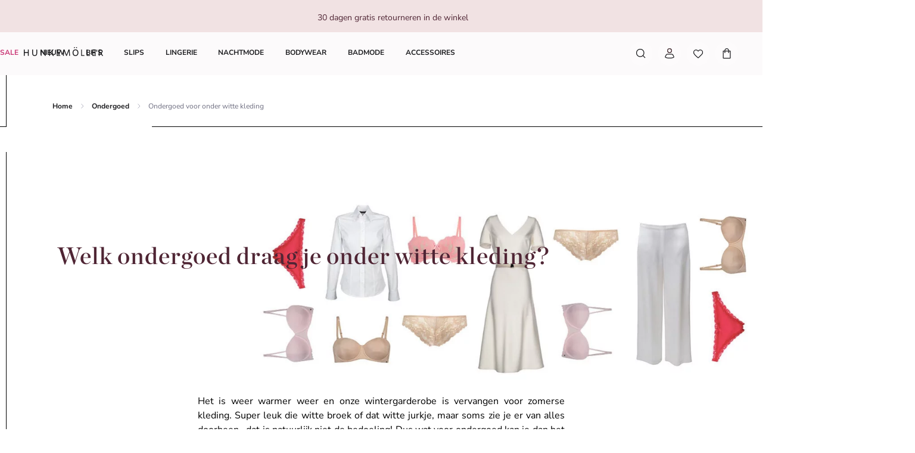

--- FILE ---
content_type: text/html; charset=utf-8
request_url: https://www.hunkemoller.nl/ondergoed/welk-ondergoed-witte-kleding
body_size: 71688
content:
<!doctype html><html lang="nl-NL"><head><meta name="charset" content="utf-8"/><meta name="viewport" content="width=device-width, initial-scale=1.0, minimum-scale=1.0, maximum-scale=5.0"/><meta name="format-detection" content="telephone=no"/><link data-react-helmet="true" rel="preload" href="/mobify/bundle/807/static/fonts/nunito-sans-latin-400-normal.woff2" as="font" type="font/woff2" crossorigin="anonymous"/><link data-react-helmet="true" rel="preload" href="/mobify/bundle/807/static/fonts/nunito-sans-latin-700-normal.woff2" as="font" type="font/woff2" crossorigin="anonymous"/><link data-react-helmet="true" rel="preload" href="/mobify/bundle/807/static/fonts/chronicle-display-semibold.woff2" as="font" type="font/woff2" crossorigin="anonymous"/><link data-react-helmet="true" href="/mobify/bundle/807/static/css/photoswipe.min.css" rel="stylesheet" media="print" fetchpriority="low" data-component="components"/><link data-react-helmet="true" rel="preconnect" href="https://eu-images.contentstack.com" crossorigin="anonymous"/><link data-react-helmet="true" rel="preconnect" href="https://www.youtube-nocookie.com" crossorigin="anonymous"/><link data-react-helmet="true" rel="preconnect" href="https://s7g10.scene7.com" crossorigin="anonymous"/><link data-react-helmet="true" href="/mobify/bundle/807/static/css/cookie-popup.min.css" rel="stylesheet" media="print" fetchpriority="low" data-component="components"/><link data-react-helmet="true" rel="preconnect" href="https://eu2-api.eng.bloomreach.com"/><link data-react-helmet="true" rel="shortcut icon" href="/favicon-48x48.png?bundle=807"/><link data-react-helmet="true" rel="icon" type="image/png" sizes="32x32" href="/favicon-32x32.png?bundle=807"/><link data-react-helmet="true" rel="icon" type="image/png" sizes="48x48" href="/favicon-48x48.png?bundle=807"/><link data-react-helmet="true" rel="apple-touch-icon" sizes="57x57" href="/apple-icon-57x57.png?bundle=807"/><link data-react-helmet="true" rel="manifest" href="/mobify/bundle/807/static/manifest.json"/><link data-react-helmet="true" rel="canonical" href="https://www.hunkemoller.nl/ondergoed/welk-ondergoed-witte-kleding"/><meta data-react-helmet="true" name="theme-color" content="white"/><meta data-react-helmet="true" name="apple-mobile-web-app-title" content="Hunkemöller | Lingerie, Swimwear, Nightwear &amp; more"/><meta data-react-helmet="true" name="description" content="Wil je weten welk ondergoed je onder witte kleding kan dragen? Dit zijn de ondergoed kleuren die je niet ziet onder witte kleding!"/><meta data-react-helmet="true" name="robots" content="index, follow"/><script data-react-helmet="true" defer="" fetchpriority="low" src="/mobify/bundle/807/static/optanon-wrapper.js" type="text/javascript"></script><script data-react-helmet="true">
                    (function(w,d,s,l,i){w[l]=w[l]||[];w[l].push({'gtm.start':
                    new Date().getTime(),event:'gtm.js'});var f=d.getElementsByTagName(s)[0],
                    j=d.createElement(s),dl=l!='dataLayer'?'&l='+l:'';j.async=true;j.src=
                    'https://data.hunkemoller.nl/gtm.js?id='+i+dl;f.parentNode.insertBefore(j,f);
                    })(window,document,'script','dataLayer','GTM-W7J9BG2');
                </script><script data-react-helmet="true">
                        globalThis._tsConfig = {
                            yOffset: '', // offset from page bottom
                            variant: 'custom_reviews', // default, reviews, custom, custom_reviews
                            customElementId: 'trusted_shops-badge', // required for variants custom and custom_reviews
                            customCheckoutElementId: '', // required for variants custom and custom_reviews
                            trustcardDirection: '', // for custom variants: topRight, topLeft, bottomRight, bottomLeft
                            customBadgeWidth: '80', // for custom variants: 40 - 90 (in pixels)
                            customBadgeHeight: '40', // for custom variants: 40 - 90 (in pixels)
                            disableResponsive: 'true', // deactivate responsive behavior
                            disableTrustbadge: 'false', // deactivate trustbadge
                        }
                    </script><script data-react-helmet="true" data-testid="bloomreach-sdk-script">
                    if (!window.exponea) {
                        !function(e,n,t,i,r,o){function s(e){if("number"!=typeof e)return e;var n=new Date;return new Date(n.getTime()+1e3*e)}var a=4e3,c="xnpe_async_hide";function p(e){return e.reduce((function(e,n){return e[n]=function(){e._.push([n.toString(),arguments])},e}),{_:[]})}function m(e,n,t){var i=t.createElement(n);i.src=e;var r=t.getElementsByTagName(n)[0];return r.parentNode.insertBefore(i,r),i}function u(e){return"[object Date]"===Object.prototype.toString.call(e)}o.target=o.target||"https://api.exponea.com",o.file_path=o.file_path||o.target+"/js/exponea.min.js",r[n]=p(["anonymize","initialize","identify","getSegments","update","track","trackLink","trackEnhancedEcommerce","getHtml","showHtml","showBanner","showWebLayer","ping","getAbTest","loadDependency","getRecommendation","reloadWebLayers","_preInitialize","_initializeConfig"]),r[n].notifications=p(["isAvailable","isSubscribed","subscribe","unsubscribe"]),r[n].segments=p(["subscribe"]),r[n]["snippetVersion"]="v2.7.0",function(e,n,t){e[n]["_"+t]={},e[n]["_"+t].nowFn=Date.now,e[n]["_"+t].snippetStartTime=e[n]["_"+t].nowFn()}(r,n,"performance"),function(e,n,t,i,r,o){e[r]={sdk:e[i],sdkObjectName:i,skipExperiments:!!t.new_experiments,sign:t.token+"/"+(o.exec(n.cookie)||["","new"])[1],path:t.target}}(r,e,o,n,i,RegExp("__exponea_etc__"+"=([\w-]+)")),function(e,n,t){m(e.file_path,n,t)}(o,t,e),function(e,n,t,i,r,o,p){if(e.new_experiments){!0===e.new_experiments&&(e.new_experiments={});var l,f=e.new_experiments.hide_class||c,_=e.new_experiments.timeout||a,g=encodeURIComponent(o.location.href.split("#")[0]);e.cookies&&e.cookies.expires&&("number"==typeof e.cookies.expires||u(e.cookies.expires)?l=s(e.cookies.expires):e.cookies.expires.tracking&&("number"==typeof e.cookies.expires.tracking||u(e.cookies.expires.tracking))&&(l=s(e.cookies.expires.tracking))),l&&l<new Date&&(l=void 0);var d=e.target+"/webxp/"+n+"/"+o[t].sign+"/modifications.min.js?http-referer="+g+"&timeout="+_+"ms"+(l?"&cookie-expires="+Math.floor(l.getTime()/1e3):"");"sync"===e.new_experiments.mode&&o.localStorage.getItem("__exponea__sync_modifications__")?function(e,n,t,i,r){t[r][n]="<"+n+' src="'+e+'"></'+n+">",i.writeln(t[r][n]),i.writeln("<"+n+">!"+r+".init && document.writeln("+r+"."+n+'.replace("/'+n+'/", "/'+n+'-async/").replace("><", " async><"))</'+n+">")}(d,n,o,p,t):function(e,n,t,i,r,o,s,a){o.documentElement.classList.add(e);var c=m(t,i,o);function p(){r[a].init||m(t.replace("/"+i+"/","/"+i+"-async/"),i,o)}function u(){o.documentElement.classList.remove(e)}c.onload=p,c.onerror=p,r.setTimeout(u,n),r[s]._revealPage=u}(f,_,d,n,o,p,r,t)}}(o,t,i,0,n,r,e),function(e,n,t){var i;e[n]._initializeConfig(t),(null===(i=t.experimental)||void 0===i?void 0:i.non_personalized_weblayers)&&e[n]._preInitialize(t),e[n].start=function(i){i&&Object.keys(i).forEach((function(e){return t[e]=i[e]})),e[n].initialize(t)}}(r,n,o)}(document,"exponea","script","webxpClient",window,{
                            target: "https://eu2-api.eng.bloomreach.com",
                            token: "822c4ae8-d96c-11ef-b66c-469fe4cae743",
                            experimental: {
                                non_personalized_weblayers: true
                            },
                            new_experiments: { mode: "sync" },
                            track: {
                                google_analytics: false,
                            },
                            service_worker_path: "/worker.js"
                        });
                    }
                </script><script data-react-helmet="true" defer="" src="https://cdn.portal-backend.prod.qualibooth.com/script/414c2c69-c5af-4e62-b05f-4a68bc3fb726/assets/qualibooth.js" type="module" id="qualiboothScript"></script><script data-react-helmet="true" async="" defer="" type="text/javascript" src="https://s7g10.scene7.com/s7viewers/html5/js/VideoViewer.js"></script><style data-react-helmet="true">.xnpe_async_hide{opacity:0 !important}</style><title data-react-helmet="true">Welk ondergoed met witte kleren? Zo schijnt je kleding niet door!</title></head><body data-noibu-id="content_page" data-page-type="content_page"><div class="react-target"><style data-emotion="css-global cdqqjk">:host,:root,[data-theme]{--chakra-ring-inset:var(--chakra-empty,/*!*/ /*!*/);--chakra-ring-offset-width:0px;--chakra-ring-offset-color:#fff;--chakra-ring-color:rgba(66, 153, 225, 0.6);--chakra-ring-offset-shadow:0 0 #0000;--chakra-ring-shadow:0 0 #0000;--chakra-space-x-reverse:0;--chakra-space-y-reverse:0;--chakra-colors-transparent:transparent;--chakra-colors-current:currentColor;--chakra-colors-black:#000000;--chakra-colors-white:#FFFFFF;--chakra-colors-whiteAlpha-50:rgba(255, 255, 255, 0.04);--chakra-colors-whiteAlpha-100:rgba(255, 255, 255, 0.06);--chakra-colors-whiteAlpha-200:rgba(255, 255, 255, 0.08);--chakra-colors-whiteAlpha-300:rgba(255, 255, 255, 0.16);--chakra-colors-whiteAlpha-400:rgba(255, 255, 255, 0.24);--chakra-colors-whiteAlpha-500:rgba(255, 255, 255, 0.36);--chakra-colors-whiteAlpha-600:rgba(255, 255, 255, 0.48);--chakra-colors-whiteAlpha-700:rgba(255, 255, 255, 0.64);--chakra-colors-whiteAlpha-800:rgba(255, 255, 255, 0.80);--chakra-colors-whiteAlpha-900:rgba(255, 255, 255, 0.92);--chakra-colors-blackAlpha-50:rgba(0, 0, 0, 0.04);--chakra-colors-blackAlpha-100:rgba(0, 0, 0, 0.06);--chakra-colors-blackAlpha-200:rgba(0, 0, 0, 0.08);--chakra-colors-blackAlpha-300:rgba(0, 0, 0, 0.16);--chakra-colors-blackAlpha-400:rgba(0, 0, 0, 0.24);--chakra-colors-blackAlpha-500:rgba(0, 0, 0, 0.36);--chakra-colors-blackAlpha-600:rgba(0, 0, 0, 0.48);--chakra-colors-blackAlpha-700:rgba(0, 0, 0, 0.64);--chakra-colors-blackAlpha-800:rgba(0, 0, 0, 0.80);--chakra-colors-blackAlpha-900:rgba(0, 0, 0, 0.92);--chakra-colors-gray-50:#F7FAFC;--chakra-colors-gray-100:#EDF2F7;--chakra-colors-gray-200:#E2E8F0;--chakra-colors-gray-300:#CBD5E0;--chakra-colors-gray-400:#A0AEC0;--chakra-colors-gray-500:#718096;--chakra-colors-gray-600:#4A5568;--chakra-colors-gray-700:#2D3748;--chakra-colors-gray-800:#1A202C;--chakra-colors-gray-900:#171923;--chakra-colors-red-50:#FFF5F5;--chakra-colors-red-100:#FED7D7;--chakra-colors-red-200:#FEB2B2;--chakra-colors-red-300:#FC8181;--chakra-colors-red-400:#F56565;--chakra-colors-red-500:#E53E3E;--chakra-colors-red-600:#C53030;--chakra-colors-red-700:#9B2C2C;--chakra-colors-red-800:#822727;--chakra-colors-red-900:#63171B;--chakra-colors-orange-50:#FFFAF0;--chakra-colors-orange-100:#FEEBC8;--chakra-colors-orange-200:#FBD38D;--chakra-colors-orange-300:#F6AD55;--chakra-colors-orange-400:#ED8936;--chakra-colors-orange-500:#DD6B20;--chakra-colors-orange-600:#C05621;--chakra-colors-orange-700:#9C4221;--chakra-colors-orange-800:#7B341E;--chakra-colors-orange-900:#652B19;--chakra-colors-yellow-50:#FFFFF0;--chakra-colors-yellow-100:#FEFCBF;--chakra-colors-yellow-200:#FAF089;--chakra-colors-yellow-300:#F6E05E;--chakra-colors-yellow-400:#ECC94B;--chakra-colors-yellow-500:#D69E2E;--chakra-colors-yellow-600:#B7791F;--chakra-colors-yellow-700:#975A16;--chakra-colors-yellow-800:#744210;--chakra-colors-yellow-900:#5F370E;--chakra-colors-green-50:#F0FFF4;--chakra-colors-green-100:#C6F6D5;--chakra-colors-green-200:#9AE6B4;--chakra-colors-green-300:#68D391;--chakra-colors-green-400:#48BB78;--chakra-colors-green-500:#38A169;--chakra-colors-green-600:#2F855A;--chakra-colors-green-700:#276749;--chakra-colors-green-800:#22543D;--chakra-colors-green-900:#1C4532;--chakra-colors-teal-50:#E6FFFA;--chakra-colors-teal-100:#B2F5EA;--chakra-colors-teal-200:#81E6D9;--chakra-colors-teal-300:#4FD1C5;--chakra-colors-teal-400:#38B2AC;--chakra-colors-teal-500:#319795;--chakra-colors-teal-600:#2C7A7B;--chakra-colors-teal-700:#285E61;--chakra-colors-teal-800:#234E52;--chakra-colors-teal-900:#1D4044;--chakra-colors-blue-50:#ebf8ff;--chakra-colors-blue-100:#bee3f8;--chakra-colors-blue-200:#90cdf4;--chakra-colors-blue-300:#63b3ed;--chakra-colors-blue-400:#4299e1;--chakra-colors-blue-500:#3182ce;--chakra-colors-blue-600:#2b6cb0;--chakra-colors-blue-700:#2c5282;--chakra-colors-blue-800:#2a4365;--chakra-colors-blue-900:#1A365D;--chakra-colors-cyan-50:#EDFDFD;--chakra-colors-cyan-100:#C4F1F9;--chakra-colors-cyan-200:#9DECF9;--chakra-colors-cyan-300:#76E4F7;--chakra-colors-cyan-400:#0BC5EA;--chakra-colors-cyan-500:#00B5D8;--chakra-colors-cyan-600:#00A3C4;--chakra-colors-cyan-700:#0987A0;--chakra-colors-cyan-800:#086F83;--chakra-colors-cyan-900:#065666;--chakra-colors-purple-50:#FAF5FF;--chakra-colors-purple-100:#E9D8FD;--chakra-colors-purple-200:#D6BCFA;--chakra-colors-purple-300:#B794F4;--chakra-colors-purple-400:#9F7AEA;--chakra-colors-purple-500:#805AD5;--chakra-colors-purple-600:#6B46C1;--chakra-colors-purple-700:#553C9A;--chakra-colors-purple-800:#44337A;--chakra-colors-purple-900:#322659;--chakra-colors-pink-50:#FFF5F7;--chakra-colors-pink-100:#FED7E2;--chakra-colors-pink-200:#FBB6CE;--chakra-colors-pink-300:#F687B3;--chakra-colors-pink-400:#ED64A6;--chakra-colors-pink-500:#D53F8C;--chakra-colors-pink-600:#B83280;--chakra-colors-pink-700:#97266D;--chakra-colors-pink-800:#702459;--chakra-colors-pink-900:#521B41;--chakra-colors-linkedin-50:#E8F4F9;--chakra-colors-linkedin-100:#CFEDFB;--chakra-colors-linkedin-200:#9BDAF3;--chakra-colors-linkedin-300:#68C7EC;--chakra-colors-linkedin-400:#34B3E4;--chakra-colors-linkedin-500:#00A0DC;--chakra-colors-linkedin-600:#008CC9;--chakra-colors-linkedin-700:#0077B5;--chakra-colors-linkedin-800:#005E93;--chakra-colors-linkedin-900:#004471;--chakra-colors-facebook-50:#E8F4F9;--chakra-colors-facebook-100:#D9DEE9;--chakra-colors-facebook-200:#B7C2DA;--chakra-colors-facebook-300:#6482C0;--chakra-colors-facebook-400:#4267B2;--chakra-colors-facebook-500:#385898;--chakra-colors-facebook-600:#314E89;--chakra-colors-facebook-700:#29487D;--chakra-colors-facebook-800:#223B67;--chakra-colors-facebook-900:#1E355B;--chakra-colors-messenger-50:#D0E6FF;--chakra-colors-messenger-100:#B9DAFF;--chakra-colors-messenger-200:#A2CDFF;--chakra-colors-messenger-300:#7AB8FF;--chakra-colors-messenger-400:#2E90FF;--chakra-colors-messenger-500:#0078FF;--chakra-colors-messenger-600:#0063D1;--chakra-colors-messenger-700:#0052AC;--chakra-colors-messenger-800:#003C7E;--chakra-colors-messenger-900:#002C5C;--chakra-colors-whatsapp-50:#dffeec;--chakra-colors-whatsapp-100:#b9f5d0;--chakra-colors-whatsapp-200:#90edb3;--chakra-colors-whatsapp-300:#65e495;--chakra-colors-whatsapp-400:#3cdd78;--chakra-colors-whatsapp-500:#22c35e;--chakra-colors-whatsapp-600:#179848;--chakra-colors-whatsapp-700:#0c6c33;--chakra-colors-whatsapp-800:#01421c;--chakra-colors-whatsapp-900:#001803;--chakra-colors-twitter-50:#E5F4FD;--chakra-colors-twitter-100:#C8E9FB;--chakra-colors-twitter-200:#A8DCFA;--chakra-colors-twitter-300:#83CDF7;--chakra-colors-twitter-400:#57BBF5;--chakra-colors-twitter-500:#1DA1F2;--chakra-colors-twitter-600:#1A94DA;--chakra-colors-twitter-700:#1681BF;--chakra-colors-twitter-800:#136B9E;--chakra-colors-twitter-900:#0D4D71;--chakra-colors-telegram-50:#E3F2F9;--chakra-colors-telegram-100:#C5E4F3;--chakra-colors-telegram-200:#A2D4EC;--chakra-colors-telegram-300:#7AC1E4;--chakra-colors-telegram-400:#47A9DA;--chakra-colors-telegram-500:#0088CC;--chakra-colors-telegram-600:#007AB8;--chakra-colors-telegram-700:#006BA1;--chakra-colors-telegram-800:#005885;--chakra-colors-telegram-900:#003F5E;--chakra-colors-background-primary:#FCFAFB;--chakra-colors-background-secondary:#F1E2E3;--chakra-colors-background-tertiary:#F0F0F5;--chakra-colors-background-subtle:#DCDCE5;--chakra-colors-background-accent:#351C22;--chakra-colors-background-highlight:#363642;--chakra-colors-background-error:#FFF0F3;--chakra-colors-background-success:#DEFCED;--chakra-colors-background-warning:#FDF7DD;--chakra-colors-background-active:rgb(255 255 255 / 0.15);--chakra-colors-background-disabled:rgb(28 28 31 / 0.15);--chakra-colors-background-white:#FFFFFF;--chakra-colors-background-transparent:rgb(255 255 255 / 0);--chakra-colors-background-component:#F7F7FA;--chakra-colors-background-overlay:rgb(28 28 31 / 0.30);--chakra-colors-background-spinner:rgb(255 255 255 / 0.60);--chakra-colors-background-pswp:#27272E;--chakra-colors-background-badge:#7F2447;--chakra-colors-background-paginationMobile:rgb(255 255 255 / 0.30);--chakra-colors-background-paginationDesktop:rgb(255 255 255 / 0.60);--chakra-colors-background-brand:#6A0437;--chakra-colors-text-primary:#1C1C1F;--chakra-colors-text-secondary:#6E6E80;--chakra-colors-text-tertiary:#363642;--chakra-colors-text-subtle:#B4B4C2;--chakra-colors-text-accent:#DC5897;--chakra-colors-text-highlight:#CA3876;--chakra-colors-text-solid:#FCE1E7;--chakra-colors-text-heading:#4F2534;--chakra-colors-text-brand:#AE285E;--chakra-colors-text-error:#C92C4B;--chakra-colors-text-errorDark:#601020;--chakra-colors-text-success:#06895E;--chakra-colors-text-successDark:#064231;--chakra-colors-text-warning:#9D7007;--chakra-colors-text-warningDark:#4B3007;--chakra-colors-text-white:#FFFFFF;--chakra-colors-text-active:#F9C4CF;--chakra-colors-text-blush:#351C22;--chakra-colors-border-primary:#1C1C1F;--chakra-colors-border-secondary:#F7F7FA;--chakra-colors-border-tertiary:#F0F0F5;--chakra-colors-border-subtle:#DCDCE5;--chakra-colors-border-accent:#351C22;--chakra-colors-border-highlight:#CA3876;--chakra-colors-border-error:#FBC5D0;--chakra-colors-border-error0:#C92C4B;--chakra-colors-border-success:#96EECB;--chakra-colors-border-warning:#EDD278;--chakra-colors-border-active:rgb(255 255 255 / 0.15);--chakra-colors-border-disabled:rgb(255 255 255 / 0.60);--chakra-colors-border-white:#FFFFFF;--chakra-colors-border-blush:#F1E2E3;--chakra-colors-border-red:#4F2534;--chakra-colors-border-pink:#F1B0D2;--chakra-colors-border-image:rgb(255 255 255 / 0.30);--chakra-colors-border-hover:#E1C0C2;--chakra-colors-border-focus:#633843;--chakra-colors-border-brandSecondary:#351C22;--chakra-colors-loyalty-levelRed:#F27E8C;--chakra-colors-loyalty-levelPink:#FB74B4;--chakra-colors-loyalty-levelPurple:#ED91E8;--chakra-colors-component-fill:#FAE9F3;--chakra-colors-component-before:#FDF0F3;--chakra-colors-component-checked:#FAD3DB;--chakra-colors-component-hover:#AE285E;--chakra-colors-component-active:#151517;--chakra-colors-component-image:#8D8D9E;--chakra-colors-component-yotpo:#FCE1E7;--chakra-colors-component-spinner:#351C22;--chakra-colors-component-overlay:rgb(28 28 31 / 0.60);--chakra-colors-component-icon0:#6A0437;--chakra-colors-component-icon:#351C22;--chakra-colors-component-iconHover:#633843;--chakra-colors-gradients-light0:rgb(255 255 255 / 0);--chakra-colors-gradients-light1:#FFFFFF;--chakra-colors-gradients-lightRadial0:#F7F7FA;--chakra-colors-gradients-lightRadial1:#DCDCE5;--chakra-colors-gradients-lightPink0:#AE285E;--chakra-colors-gradients-lightPink1:#7F2447;--chakra-colors-gradients-dark0:rgb(28 28 31 / 0);--chakra-colors-gradients-dark1:#1C1C1F;--chakra-colors-gradients-darkRadial0:#363642;--chakra-colors-gradients-darkRadial1:#1C1C1F;--chakra-colors-gradients-darkPink0:#F9C4CF;--chakra-colors-gradients-darkPink1:#DEA3B0;--chakra-colors-plugin-red:#C92C4B;--chakra-colors-plugin-green:#06895E;--chakra-colors-plugin-blue:#2563EB;--chakra-colors-plugin-white:#FFFFFF;--chakra-colors-plugin-maroon:#7F2447;--chakra-borders-none:0;--chakra-borders-1px:1px solid;--chakra-borders-2px:2px solid;--chakra-borders-4px:4px solid;--chakra-borders-8px:8px solid;--chakra-fonts-heading:'Chronicle Display Semibold',Adjusted Georgia Fallback,sans-serif;--chakra-fonts-body:'Nunito Sans',Adjusted Arial Fallback,sans-serif;--chakra-fonts-mono:SFMono-Regular,Menlo,Monaco,Consolas,"Liberation Mono","Courier New",monospace;--chakra-fonts-brandHeading:'Chronicle Display Semibold',Adjusted Georgia Fallback,serif;--chakra-fontSizes-3xs:0.45rem;--chakra-fontSizes-2xs:0.625rem;--chakra-fontSizes-xs:0.75rem;--chakra-fontSizes-sm:0.875rem;--chakra-fontSizes-md:1rem;--chakra-fontSizes-lg:1.125rem;--chakra-fontSizes-xl:1.25rem;--chakra-fontSizes-2xl:1.5rem;--chakra-fontSizes-3xl:1.75rem;--chakra-fontSizes-4xl:2rem;--chakra-fontSizes-5xl:2.25rem;--chakra-fontSizes-6xl:2.5rem;--chakra-fontSizes-7xl:4.5rem;--chakra-fontSizes-8xl:6rem;--chakra-fontSizes-9xl:8rem;--chakra-fontWeights-hairline:100;--chakra-fontWeights-thin:200;--chakra-fontWeights-light:300;--chakra-fontWeights-normal:400;--chakra-fontWeights-medium:500;--chakra-fontWeights-semibold:700;--chakra-fontWeights-bold:600;--chakra-fontWeights-extrabold:800;--chakra-fontWeights-black:900;--chakra-gradients-gradientWhiteL:linear-gradient(90deg, var(--chakra-colors-gradients-light0) 0%, var(--chakra-colors-gradients-light1) 100%);--chakra-gradients-gradientWhiteR:linear-gradient(270deg, var(--chakra-colors-gradients-light0) 0%, var(--chakra-colors-gradients-light1) 100%);--chakra-gradients-gradientWhiteRadial:radial-gradient(100% 419.75% at 0% 0%, var(--chakra-colors-gradients-lightRadial0) 0%, var(--chakra-colors-gradients-lightRadial1) 100%);--chakra-gradients-gradientPink:linear-gradient(122.66deg, var(--chakra-colors-gradients-lightPink0) 0%, var(--chakra-colors-gradients-lightPink1) 63.92%);--chakra-gradients-dark-gradientDarkL:linear-gradient(90deg, var(--chakra-colors-gradients-dark0) 0%, var(--chakra-colors-gradients-dark1) 100%);--chakra-gradients-dark-gradientDarkR:linear-gradient(270deg, var(--chakra-colors-gradients-dark0) 0%, var(--chakra-colors-gradients-dark1) 100%);--chakra-gradients-dark-gradientDarkRadial:radial-gradient(100% 166.67% at 0% 0%, var(--chakra-colors-gradients-darkRadial0) 0%, var(--chakra-colors-gradients-darkRadial1) 100%);--chakra-gradients-dark-gradientPink:linear-gradient(122.66deg, var(--chakra-colors-gradients-darkPink0) 0%, var(--chakra-colors-gradients-darkPink1) 63.92%);--chakra-letterSpacings-tighter:-0.05em;--chakra-letterSpacings-tight:-0.025em;--chakra-letterSpacings-normal:0;--chakra-letterSpacings-wide:0.025em;--chakra-letterSpacings-wider:0.05em;--chakra-letterSpacings-widest:0.1em;--chakra-lineHeights-3:0.75rem;--chakra-lineHeights-4:1rem;--chakra-lineHeights-5:1.25rem;--chakra-lineHeights-6:1.5rem;--chakra-lineHeights-7:1.75rem;--chakra-lineHeights-8:2rem;--chakra-lineHeights-9:2.25rem;--chakra-lineHeights-10:2.5rem;--chakra-lineHeights-normal:normal;--chakra-lineHeights-none:1;--chakra-lineHeights-shorter:1.25;--chakra-lineHeights-short:1.375;--chakra-lineHeights-base:1.5;--chakra-lineHeights-tall:1.625;--chakra-lineHeights-taller:2;--chakra-lineHeights-lg1:3rem;--chakra-lineHeights-lg2:3.25rem;--chakra-radii-none:0;--chakra-radii-sm:0.75rem;--chakra-radii-base:0.25rem;--chakra-radii-md:1.5rem;--chakra-radii-lg:2rem;--chakra-radii-xl:3rem;--chakra-radii-2xl:4rem;--chakra-radii-3xl:1.5rem;--chakra-radii-full:9999px;--chakra-radii-2xs:0.25rem;--chakra-radii-xs:0.5rem;--chakra-radii-2sm:1rem;--chakra-radii-half:50%;--chakra-space-1:1px;--chakra-space-2:0.125rem;--chakra-space-3:0.75rem;--chakra-space-4:0.25rem;--chakra-space-5:1.25rem;--chakra-space-6:1.5rem;--chakra-space-7:1.75rem;--chakra-space-8:0.5rem;--chakra-space-9:2.25rem;--chakra-space-10:2.5rem;--chakra-space-12:0.75rem;--chakra-space-14:3.5rem;--chakra-space-16:1rem;--chakra-space-20:1.25rem;--chakra-space-24:1.5rem;--chakra-space-28:7rem;--chakra-space-32:2rem;--chakra-space-36:9rem;--chakra-space-40:2.5rem;--chakra-space-44:11rem;--chakra-space-48:3rem;--chakra-space-52:13rem;--chakra-space-56:3.5rem;--chakra-space-60:15rem;--chakra-space-64:4rem;--chakra-space-72:18rem;--chakra-space-80:5rem;--chakra-space-96:6rem;--chakra-space-120:7.5rem;--chakra-space-px:1px;--chakra-space-0-5:0.125rem;--chakra-space-1-5:0.375rem;--chakra-space-2-5:0.625rem;--chakra-space-3-5:0.875rem;--chakra-shadows-xs:0 0 0 1px rgba(0, 0, 0, 0.05);--chakra-shadows-sm:0 0.25rem 0.75rem 0 rgba(76, 76, 91, 0.10);--chakra-shadows-base:0 1px 3px 0 rgba(0, 0, 0, 0.1),0 1px 2px 0 rgba(0, 0, 0, 0.06);--chakra-shadows-md:0 0.5rem 1rem 0 rgba(76, 76, 91, 0.16);--chakra-shadows-lg:0 0.75rem 1.5rem 0 rgba(76, 76, 91, 0.16);--chakra-shadows-xl:0 1rem 2rem 0 rgba(76, 76, 91, 0.20);--chakra-shadows-2xl:0 25px 50px -12px rgba(0, 0, 0, 0.25);--chakra-shadows-outline:0 0 0 3px rgba(66, 153, 225, 0.6);--chakra-shadows-inner:inset 0 2px 4px 0 rgba(0,0,0,0.06);--chakra-shadows-none:none;--chakra-shadows-dark-lg:rgba(0, 0, 0, 0.1) 0px 0px 0px 1px,rgba(0, 0, 0, 0.2) 0px 5px 10px,rgba(0, 0, 0, 0.4) 0px 15px 40px;--chakra-sizes-1:1px;--chakra-sizes-2:0.125rem;--chakra-sizes-3:0.75rem;--chakra-sizes-4:0.25rem;--chakra-sizes-5:1.25rem;--chakra-sizes-6:1.5rem;--chakra-sizes-7:1.75rem;--chakra-sizes-8:0.5rem;--chakra-sizes-9:2.25rem;--chakra-sizes-10:2.5rem;--chakra-sizes-12:0.75rem;--chakra-sizes-14:3.5rem;--chakra-sizes-16:1rem;--chakra-sizes-20:1.25rem;--chakra-sizes-24:1.5rem;--chakra-sizes-28:7rem;--chakra-sizes-32:2rem;--chakra-sizes-36:9rem;--chakra-sizes-40:2.5rem;--chakra-sizes-44:11rem;--chakra-sizes-48:3rem;--chakra-sizes-52:13rem;--chakra-sizes-56:3.5rem;--chakra-sizes-60:15rem;--chakra-sizes-64:4rem;--chakra-sizes-72:18rem;--chakra-sizes-80:5rem;--chakra-sizes-96:6rem;--chakra-sizes-120:7.5rem;--chakra-sizes-px:1px;--chakra-sizes-0-5:0.125rem;--chakra-sizes-1-5:0.375rem;--chakra-sizes-2-5:0.625rem;--chakra-sizes-3-5:0.875rem;--chakra-sizes-max:max-content;--chakra-sizes-min:min-content;--chakra-sizes-full:100%;--chakra-sizes-3xs:14rem;--chakra-sizes-2xs:16rem;--chakra-sizes-xs:20rem;--chakra-sizes-sm:24rem;--chakra-sizes-md:28rem;--chakra-sizes-lg:32rem;--chakra-sizes-xl:36rem;--chakra-sizes-2xl:42rem;--chakra-sizes-3xl:48rem;--chakra-sizes-4xl:56rem;--chakra-sizes-5xl:64rem;--chakra-sizes-6xl:72rem;--chakra-sizes-7xl:80rem;--chakra-sizes-8xl:90rem;--chakra-sizes-prose:60ch;--chakra-sizes-container-sm:640px;--chakra-sizes-container-md:768px;--chakra-sizes-container-lg:1024px;--chakra-sizes-container-xl:1200px;--chakra-sizes-container-xxl:1440px;--chakra-sizes-container-xxxl:1560px;--chakra-sizes-container-xxxxl:1680px;--chakra-sizes-container-5xl:1848px;--chakra-sizes-container-hd:1920px;--chakra-zIndices-hide:-1;--chakra-zIndices-auto:auto;--chakra-zIndices-base:0;--chakra-zIndices-docked:10;--chakra-zIndices-dropdown:1000;--chakra-zIndices-sticky:1100;--chakra-zIndices-banner:1200;--chakra-zIndices-overlay:1300;--chakra-zIndices-modal:1400;--chakra-zIndices-popover:1500;--chakra-zIndices-skipLink:1600;--chakra-zIndices-toast:1700;--chakra-zIndices-tooltip:1800;--chakra-zIndices-pswpRoot:100000;--chakra-transition-property-common:background-color,border-color,color,fill,stroke,opacity,box-shadow,transform;--chakra-transition-property-colors:background-color,border-color,color,fill,stroke;--chakra-transition-property-dimensions:width,height;--chakra-transition-property-position:left,right,top,bottom;--chakra-transition-property-background:background-color,background-image,background-position;--chakra-transition-easing-ease-in:cubic-bezier(0.4, 0, 1, 1);--chakra-transition-easing-ease-out:cubic-bezier(0, 0, 0.2, 1);--chakra-transition-easing-ease-in-out:cubic-bezier(0.4, 0, 0.2, 1);--chakra-transition-duration-ultra-fast:50ms;--chakra-transition-duration-faster:100ms;--chakra-transition-duration-fast:150ms;--chakra-transition-duration-normal:200ms;--chakra-transition-duration-slow:300ms;--chakra-transition-duration-slower:400ms;--chakra-transition-duration-ultra-slow:500ms;--chakra-blur-none:0;--chakra-blur-sm:4px;--chakra-blur-base:8px;--chakra-blur-md:12px;--chakra-blur-lg:16px;--chakra-blur-xl:24px;--chakra-blur-2xl:40px;--chakra-blur-3xl:64px;--chakra-breakpoints-base:0;--chakra-breakpoints-sm:600px;--chakra-breakpoints-md:1024px;--chakra-breakpoints-lg:1280px;--chakra-breakpoints-xl:1632px;--chakra-breakpoints-2xl:1920px;--chakra-breakpoints-xs:375px;--chakra-breakpoints-s:768px;--chakra-breakpoints-l:1440px;}.chakra-ui-light :host:not([data-theme]),.chakra-ui-light :root:not([data-theme]),.chakra-ui-light [data-theme]:not([data-theme]),[data-theme=light] :host:not([data-theme]),[data-theme=light] :root:not([data-theme]),[data-theme=light] [data-theme]:not([data-theme]),:host[data-theme=light],:root[data-theme=light],[data-theme][data-theme=light]{--chakra-colors-chakra-body-text:var(--chakra-colors-text-tertiary);--chakra-colors-chakra-body-bg:var(--chakra-colors-background-primary);--chakra-colors-chakra-border-color:var(--chakra-colors-border-subtle);--chakra-colors-chakra-inverse-text:var(--chakra-colors-text-white);--chakra-colors-chakra-subtle-bg:var(--chakra-colors-background-subtle);--chakra-colors-chakra-subtle-text:var(--chakra-colors-text-subtle);--chakra-colors-chakra-placeholder-color:var(--chakra-colors-text-secondary);}.chakra-ui-dark :host:not([data-theme]),.chakra-ui-dark :root:not([data-theme]),.chakra-ui-dark [data-theme]:not([data-theme]),[data-theme=dark] :host:not([data-theme]),[data-theme=dark] :root:not([data-theme]),[data-theme=dark] [data-theme]:not([data-theme]),:host[data-theme=dark],:root[data-theme=dark],[data-theme][data-theme=dark]{--chakra-colors-chakra-body-text:var(--chakra-colors-gray-100);--chakra-colors-chakra-body-bg:var(--chakra-colors-gray-700);--chakra-colors-chakra-border-color:var(--chakra-colors-whiteAlpha-300);--chakra-colors-chakra-inverse-text:var(--chakra-colors-gray-800);--chakra-colors-chakra-subtle-bg:var(--chakra-colors-gray-600);--chakra-colors-chakra-subtle-text:var(--chakra-colors-gray-400);--chakra-colors-chakra-placeholder-color:var(--chakra-colors-whiteAlpha-400);}</style><style data-emotion="css-global fubdgu">html{line-height:1.5;-webkit-text-size-adjust:100%;font-family:system-ui,sans-serif;-webkit-font-smoothing:antialiased;text-rendering:optimizeLegibility;-moz-osx-font-smoothing:grayscale;touch-action:manipulation;}body{position:relative;min-height:100%;margin:0;font-feature-settings:"kern";}:where(*, *::before, *::after){border-width:0;border-style:solid;box-sizing:border-box;word-wrap:break-word;}main{display:block;}hr{border-top-width:1px;box-sizing:content-box;height:0;overflow:visible;}:where(pre, code, kbd,samp){font-family:SFMono-Regular,Menlo,Monaco,Consolas,monospace;font-size:1em;}a{background-color:transparent;color:inherit;-webkit-text-decoration:inherit;text-decoration:inherit;}abbr[title]{border-bottom:none;-webkit-text-decoration:underline;text-decoration:underline;-webkit-text-decoration:underline dotted;-webkit-text-decoration:underline dotted;text-decoration:underline dotted;}:where(b, strong){font-weight:bold;}small{font-size:80%;}:where(sub,sup){font-size:75%;line-height:0;position:relative;vertical-align:baseline;}sub{bottom:-0.25em;}sup{top:-0.5em;}img{border-style:none;}:where(button, input, optgroup, select, textarea){font-family:inherit;font-size:100%;line-height:1.15;margin:0;}:where(button, input){overflow:visible;}:where(button, select){text-transform:none;}:where(
          button::-moz-focus-inner,
          [type="button"]::-moz-focus-inner,
          [type="reset"]::-moz-focus-inner,
          [type="submit"]::-moz-focus-inner
        ){border-style:none;padding:0;}fieldset{padding:0.35em 0.75em 0.625em;}legend{box-sizing:border-box;color:inherit;display:table;max-width:100%;padding:0;white-space:normal;}progress{vertical-align:baseline;}textarea{overflow:auto;}:where([type="checkbox"], [type="radio"]){box-sizing:border-box;padding:0;}input[type="number"]::-webkit-inner-spin-button,input[type="number"]::-webkit-outer-spin-button{-webkit-appearance:none!important;}input[type="number"]{-moz-appearance:textfield;}input[type="search"]{-webkit-appearance:textfield;outline-offset:-2px;}input[type="search"]::-webkit-search-decoration{-webkit-appearance:none!important;}::-webkit-file-upload-button{-webkit-appearance:button;font:inherit;}details{display:block;}summary{display:-webkit-box;display:-webkit-list-item;display:-ms-list-itembox;display:list-item;}template{display:none;}[hidden]{display:none!important;}:where(
          blockquote,
          dl,
          dd,
          h1,
          h2,
          h3,
          h4,
          h5,
          h6,
          hr,
          figure,
          p,
          pre
        ){margin:0;}button{background:transparent;padding:0;}fieldset{margin:0;padding:0;}:where(ol, ul){margin:0;padding:0;}textarea{resize:vertical;}:where(button, [role="button"]){cursor:pointer;}button::-moz-focus-inner{border:0!important;}table{border-collapse:collapse;}:where(h1, h2, h3, h4, h5, h6){font-size:inherit;font-weight:inherit;}:where(button, input, optgroup, select, textarea){padding:0;line-height:inherit;color:inherit;}:where(img, svg, video, canvas, audio, iframe, embed, object){display:block;}:where(img, video){max-width:100%;height:auto;}[data-js-focus-visible] :focus:not([data-focus-visible-added]):not(
          [data-focus-visible-disabled]
        ){outline:none;box-shadow:none;}select::-ms-expand{display:none;}:root,:host{--chakra-vh:100vh;}@supports (height: -webkit-fill-available){:root,:host{--chakra-vh:-webkit-fill-available;}}@supports (height: -moz-fill-available){:root,:host{--chakra-vh:-moz-fill-available;}}@supports (height: 100dvh){:root,:host{--chakra-vh:100dvh;}}</style><style data-emotion="css-global 1nnq8ma">body{font-family:var(--chakra-fonts-body);color:var(--chakra-colors-chakra-body-text);background:var(--chakra-colors-chakra-body-bg);transition-property:background-color;transition-duration:var(--chakra-transition-duration-normal);line-height:var(--chakra-lineHeights-base);min-height:100vh;-webkit-tap-highlight-color:transparent;scroll-behavior:smooth;--sticky-header-offset:4.5rem;}body.flbx-body-lock{margin-right:var(--body-scroll-bar-width);}body:has(.sticky-header-hidden){--sticky-header-offset:0;}@media screen and (min-width: 1280px){body:has(.sticky-header-hidden){--sticky-header-offset:4.5rem;}}*::-webkit-input-placeholder{color:var(--chakra-colors-chakra-placeholder-color);}*::-moz-placeholder{color:var(--chakra-colors-chakra-placeholder-color);}*:-ms-input-placeholder{color:var(--chakra-colors-chakra-placeholder-color);}*::placeholder{color:var(--chakra-colors-chakra-placeholder-color);}*,*::before,::after{border-color:var(--chakra-colors-chakra-border-color);}html{scrollbar-gutter:stable;}.react-target{display:-webkit-box;display:-webkit-flex;display:-ms-flexbox;display:flex;min-height:100vh;}ul{list-style:none;}.no-click{pointer-events:none;touch-action:none;}::-webkit-search-cancel-button{-webkit-appearance:none;}.manual-focus-visible:focus,.manual-focus-visible[data-focus]{box-shadow:var(--chakra-shadows-outline)!important;}</style><style data-emotion="css-global 1cuolr5">@font-face{font-family:'Chronicle Display Semibold';font-style:normal;font-display:swap;font-weight:700;src:url(/mobify/bundle/807/static/fonts/chronicle-display-semibold.woff2) format('woff2'),url(/mobify/bundle/807/static/fonts/chronicle-display-semibold.woff) format('woff');}@font-face{font-family:'Nunito Sans';font-style:normal;font-display:swap;font-weight:400;src:url(/mobify/bundle/807/static/fonts/nunito-sans-latin-400-normal.woff2) format('woff2'),url(/mobify/bundle/807/static/fonts/nunito-sans-latin-400-normal.woff) format('woff');}@font-face{font-family:'Nunito Sans';font-style:normal;font-display:swap;font-weight:700;src:url(/mobify/bundle/807/static/fonts/nunito-sans-latin-700-normal.woff2) format('woff2'),url(/mobify/bundle/807/static/fonts/nunito-sans-latin-700-normal.woff) format('woff');}@font-face{font-family:'Adjusted Arial Fallback';src:local(Arial);size-adjust:100%;ascent-override:93%;descent-override:normal;line-gap-override:21%;}@font-face{font-family:'Adjusted Georgia Fallback';src:local(Georgia);size-adjust:104%;ascent-override:104%;descent-override:25%;line-gap-override:1%;}</style><style data-emotion="css er2gch">.css-er2gch{-webkit-flex:1;-ms-flex:1;flex:1;display:-webkit-box;display:-webkit-flex;display:-ms-flexbox;display:flex;-webkit-flex-direction:column;-ms-flex-direction:column;flex-direction:column;min-width:21.875rem;}</style><div class="sf-app css-er2gch"><noscript class="css-0"><style data-emotion="css 1nv4fc">.css-1nv4fc{height:0px;width:0;}</style><iframe fetchpriority="low" src="https://data.hunkemoller.nl/gtm.html?id=GTM-W7J9BG2" style="display:none;visibility:hidden" class="css-1nv4fc"></iframe></noscript><script type="application/ld+json">{"@context":"https://schema.org","@type":"Organization","@id":"https://www.hunkemoller.nl/#organization","name":"Hunkemöller ","url":"https://www.hunkemoller.nl/","logo":{"@type":"ImageObject","caption":"Hunkemöller","contentSize":"6244","contentUrl":"https://eu-images.contentstack.com/v3/assets/bltfd5061d1d103c767/bltf6a712610e32f83b/68adc9a14e941520be77ea63/Logo_-_HKM.svg","encodingFormat":"image/svg+xml"},"sameAs":["https://g.co/kgs/BR1cMb","https://www.wikidata.org/wiki/Q2604175","https://de.wikipedia.org/wiki/Hunkem%C3%B6ller_International","https://www.instagram.com/hunkemoller/","https://www.tiktok.com/@hunkemollerofficial","https://www.facebook.com/hunkemollernl/","https://www.youtube.com/channel/UCrm9ZdiPVBBeZ2uNletx2kg","https://nl.pinterest.com/hunkemoller/"],"foundingDate":"1886","ContactPoint":{"@type":"ContactPoint","telephone":"+31356465222","contactType":"Customer Service","hoursAvailable":{"@type":"OpeningHoursSpecification","opens":"09:00","closes":"17:00","dayOfWeek":["Monday","Tuesday","Wednesday","Thursday","Friday"]}},"address":{"@type":"PostalAddress","streetAddress":"Koos Postemalaan 8","addressLocality":"Hilversum","addressRegion":"","postalCode":"1217 ZC","addressCountry":"Nederland"},"email":"klantenservice@hunkemoller.com","brand":{"@type":"Brand","name":"Hunkemoller"},"hasMerchantReturnPolicy":{"@type":"MerchantReturnPolicy","applicableCountry":"NL","returnPolicyCategory":"https://schema.org/MerchantReturnFiniteReturnWindow","returnPolicyCountry":"NL","merchantReturnDays":"30","returnMethod":["https://schema.org/ReturnByMail","https://schema.org/ReturnInStore"],"returnFees":"https://schema.org/FreeReturn"},"areaServed":{"@type":"Country","name":"NL"}}</script><style data-emotion="css b95f0i">.css-b95f0i{display:-webkit-box;display:-webkit-flex;display:-ms-flexbox;display:flex;-webkit-flex-direction:column;-ms-flex-direction:column;flex-direction:column;-webkit-flex:1;-ms-flex:1;flex:1;}</style><div id="app" class="css-b95f0i"><main id="app-main" role="main" class="css-b95f0i"><noscript data-testid="disabled-javascript-message" class="css-0"><style data-emotion="css j2ej35">.css-j2ej35{display:-webkit-box;display:-webkit-flex;display:-ms-flexbox;display:flex;-webkit-align-items:center;-webkit-box-align:center;-ms-flex-align:center;align-items:center;-webkit-box-pack:center;-ms-flex-pack:center;-webkit-justify-content:center;justify-content:center;padding:0.9375rem;color:var(--chakra-colors-text-error);background:var(--chakra-colors-background-error);}</style><div class="css-j2ej35"><style data-emotion="css 6ey7w3">.css-6ey7w3{width:var(--chakra-sizes-6);height:var(--chakra-sizes-6);display:inline-block;line-height:1em;-webkit-flex-shrink:0;-ms-flex-negative:0;flex-shrink:0;color:currentColor;}</style><style data-emotion="css 1tlwb5m">.css-1tlwb5m{width:1em;height:1em;display:inline-block;line-height:1em;-webkit-flex-shrink:0;-ms-flex-negative:0;flex-shrink:0;color:currentColor;vertical-align:middle;width:var(--chakra-sizes-6);height:var(--chakra-sizes-6);display:inline-block;line-height:1em;-webkit-flex-shrink:0;-ms-flex-negative:0;flex-shrink:0;color:currentColor;}</style><svg viewBox="0 0 24 24" focusable="false" class="chakra-icon chakra-icon css-1tlwb5m" aria-label="warning" role="img"><use role="presentation" xlink:href="/mobify/bundle/807/static/icons-sprite.svg#warning"></use></svg><p class="chakra-text css-0">JavaScript is uitgeschakeld in je browser. Schakel het in om deze website te gebruiken.</p></div></noscript><style>
    #js-unsupported-browser {
        display: none;
        padding: 16px 20px;
        color: #601020;
        text-align: left;
        background-color: #FFF0F3;
        align-items: center;
        box-sizing: border-box;
    }
    #js-unsupported-browser .icon {
        display: flex;
        padding: 8px;
        align-items: flex-start;
        border-radius: 999px;
        border: 1.2px solid  #FBC5D0;
    }
    #js-unsupported-browser p {
        font-size: 14px;
        padding-left: 12px;
    }

    @media (min-width: 1440px) {
        #js-unsupported-browser { padding: 16px 48px; }
    }
</style><div id="js-unsupported-browser" role="alert" aria-live="polite"><div class="icon" aria-hidden="true"><svg xmlns="http://www.w3.org/2000/svg" width="16" height="16" viewBox="0 0 16 16" fill="none"><path d="M10.6666 5.3335L5.33325 10.6668M5.33327 5.3335L10.6666 10.6668" stroke="#C92C4B" stroke-width="1.6" stroke-linecap="round" stroke-linejoin="round"></path></svg></div><p>Sorry, je browser wordt niet meer ondersteund. Werk je browser bij voor een betere winkelervaring.</p><span>
    <script type="text/javascript" id="js-browser-check">
    if (window && !window.__HYDRATING__ && !('noModule' in HTMLScriptElement.prototype)) {
        window.document
            .getElementById('js-unsupported-browser')
            .style
            .setProperty('display', 'flex')
    }
    </script>
</span></div><div class="css-0"><style data-emotion="css astiub">.css-astiub{background-color:var(--chakra-colors-background-secondary);padding:0 0.5rem;color:var(--chakra-colors-text-heading);font-family:var(--chakra-fonts-body);font-size:0.875rem;letter-spacing:0;text-decoration-skip-ink:auto;min-height:2rem;overflow:hidden;text-transform:initial;line-height:1.5rem;}@media screen and (min-width: 1280px){.css-astiub{font-size:0.875rem;letter-spacing:0;}}</style><div class="css-astiub"><style data-emotion="css hvqkjn">.css-hvqkjn{display:-webkit-box;display:-webkit-flex;display:-ms-flexbox;display:flex;height:100%;-webkit-align-items:center;-webkit-box-align:center;-ms-flex-align:center;align-items:center;padding-top:0.125rem;width:100%;text-align:center;}</style><div class="css-hvqkjn"><style data-emotion="css 15vqpxh">.css-15vqpxh{position:relative;width:var(--chakra-sizes-full);}</style><div role="region" aria-roledescription="Carousel" aria-hidden="false" class="css-carousel uspBanner css-15vqpxh"><style data-emotion="css icd1rz">.css-icd1rz{display:-webkit-box;display:-webkit-flex;display:-ms-flexbox;display:flex;-webkit-flex-direction:column;-ms-flex-direction:column;flex-direction:column;-webkit-align-items:start;-webkit-box-align:start;-ms-flex-align:start;align-items:start;row-gap:var(--chakra-space-12);}.css-icd1rz.with-text{margin-bottom:var(--chakra-space-24);}@media screen and (min-width: 768px){.css-icd1rz{-webkit-flex-direction:row;-ms-flex-direction:row;flex-direction:row;-webkit-box-pack:justify;-webkit-justify-content:space-between;justify-content:space-between;-webkit-align-items:center;-webkit-box-align:center;-ms-flex-align:center;align-items:center;}}</style><div class="css-icd1rz"></div><style data-emotion="css 1iqvytp">.css-1iqvytp{--carousel-perPage:1;width:var(--chakra-sizes-full);overflow:hidden;text-align:center;--slide-width:calc((100% / var(--carousel-perPage)) - var(--carousel-list-gap));--carousel-list-gap:0.125rem;}</style><section aria-label="usp banner" id="usp-banner" class="css-1iqvytp"><style data-emotion="css osnuk3">.css-osnuk3{list-style-type:none;-webkit-margin-start:1em;margin-inline-start:1em;display:-webkit-box;display:-webkit-flex;display:-ms-flexbox;display:flex;-webkit-column-gap:var(--carousel-list-gap);column-gap:var(--carousel-list-gap);scroll-behavior:auto;margin:0px;overflow-x:auto;overflow-y:hidden;-webkit-user-select:none;-moz-user-select:none;-ms-user-select:none;user-select:none;}.css-osnuk3::-webkit-scrollbar{width:0px;height:0px;display:none;}.css-osnuk3::-webkit-scrollbar-track{background:var(--chakra-colors-transparent);}.css-osnuk3::-webkit-scrollbar-thumb{background:var(--chakra-colors-transparent);border:var(--chakra-borders-none);}.css-osnuk3 img,.css-osnuk3 a{-webkit-user-select:none;-moz-user-select:none;-ms-user-select:none;user-select:none;-webkit-user-drag:none;}</style><ol role="presentation" id="usp-banner-track" class="css-osnuk3"><style data-emotion="css 1sd9rqh">.css-1sd9rqh{width:var(--slide-width);-webkit-flex:0 0 var(--slide-width);-ms-flex:0 0 var(--slide-width);flex:0 0 var(--slide-width);opacity:0;-webkit-transition:opacity 250ms ease;transition:opacity 250ms ease;}.css-1sd9rqh:empty{display:none;}.css-1sd9rqh.active{opacity:1;}</style><li id="usp-banner-0" class="css-slide active css-1sd9rqh" tabindex="0" role="group" aria-roledescription="Slide" aria-label="1 van 3"><style data-emotion="css 17fd1w8">.css-17fd1w8{padding-top:0.25rem;}</style><div tabindex="0" role="document" data-component="components" class="css-17fd1w8"><style data-emotion="css nb2pc3">.css-nb2pc3{-webkit-animation:none;animation:none;min-height:28px;min-width:100px;}</style><div class="chakra-skeleton css-nb2pc3"><style data-emotion="css 1xf093c">.css-1xf093c{display:flow-root;font-family:var(--chakra-fonts-body);font-size:0.875rem;line-height:var(--chakra-lineHeights-5);letter-spacing:0;text-decoration-skip-ink:auto;font-weight:var(--chakra-fontWeights-normal);padding:0px;width:100%;}@media screen and (min-width: 1280px){.css-1xf093c{font-size:0.875rem;line-height:var(--chakra-lineHeights-5);letter-spacing:0;}}</style><div class="chakra-text cms contentstack-rich-text css-1xf093c"><div class="chakra-text rich-text-wrapper css-0"><p class="chakra-text css-0">30 dagen gratis retourneren in de winkel</p></div></div></div></div></li><li id="usp-banner-1" class="css-slide css-1sd9rqh" tabindex="0" role="group" aria-roledescription="Slide" aria-label="2 van 3"><div tabindex="0" role="document" data-component="components" class="css-17fd1w8"><div class="chakra-skeleton css-nb2pc3"><div class="chakra-text cms contentstack-rich-text css-1xf093c"><div class="chakra-text rich-text-wrapper css-0"><p class="chakra-text css-0">Gratis verzending met Click&amp;Collect</p></div></div></div></div></li><li id="usp-banner-2" class="css-slide css-1sd9rqh" tabindex="0" role="group" aria-roledescription="Slide" aria-label="3 van 3"><div tabindex="0" role="document" data-component="components" class="css-17fd1w8"><div class="chakra-skeleton css-nb2pc3"><div class="chakra-text cms contentstack-rich-text css-1xf093c"><div class="chakra-text rich-text-wrapper css-0"><p class="chakra-text css-0">Op werkdagen voor 22.00 uur besteld, morgen bezorgd</p></div></div></div></div></li></ol></section></div></div></div></div><style data-emotion="css m223e6">.css-m223e6{display:-webkit-box;display:-webkit-flex;display:-ms-flexbox;display:flex;min-width:var(--chakra-sizes-xs);position:-webkit-sticky;position:sticky;inset-block-start:0px;background-color:var(--chakra-colors-background-primary);z-index:var(--chakra-zIndices-sticky);border-bottom-width:0.125rem;border-color:var(--chakra-colors-border-blush);}.css-m223e6.sticky-header-hidden{inset-block-start:-10.75rem;}@media screen and (min-width: 1280px){.css-m223e6.sticky-header-hidden{inset-block-start:0px;}}.css-m223e6.sticky-header-hidden-animation{visibility:hidden;}@media screen and (min-width: 1280px){.css-m223e6.sticky-header-hidden-animation{visibility:visible;}}</style><header class="header css-m223e6"><style data-emotion="css 1bwvqg3">.css-1bwvqg3{display:-webkit-box;display:-webkit-flex;display:-ms-flexbox;display:flex;width:100vw;height:var(--chakra-vh);position:fixed;inset-block:0px;-webkit-transition:-webkit-transform 0.2s linear;transition:transform 0.2s linear;overflow:hidden;z-index:var(--chakra-zIndices-popover);pointer-events:none;will-change:transform;-webkit-transform:translateX(-100%);-moz-transform:translateX(-100%);-ms-transform:translateX(-100%);transform:translateX(-100%);}.css-1bwvqg3.left{left:0;}.css-1bwvqg3.right{right:0;-webkit-box-pack:right;-ms-flex-pack:right;-webkit-justify-content:right;justify-content:right;}</style><div class="left css-1bwvqg3"><style data-emotion="css evoaff">.css-evoaff{background-color:var(--chakra-colors-background-primary);width:var(--chakra-sizes-full);display:-webkit-box;display:-webkit-flex;display:-ms-flexbox;display:flex;-webkit-flex-direction:column;-ms-flex-direction:column;flex-direction:column;pointer-events:all;max-width:22rem;border-bottom-right-radius:var(--chakra-radii-lg);border-top-right-radius:var(--chakra-radii-lg);}@media screen and (min-width: 600px){.css-evoaff{max-width:17.625rem;}}@media screen and (min-width: 1024px){.css-evoaff{max-width:23.25rem;}}.css-evoaff.drawer--has-selected-item{max-width:22rem;}@media screen and (min-width: 600px){.css-evoaff.drawer--has-selected-item{max-width:40.125rem;}}@media screen and (min-width: 1024px){.css-evoaff.drawer--has-selected-item{max-width:46.5rem;}}</style><div class="css-evoaff"><style data-emotion="css 165r7vs">.css-165r7vs{-webkit-align-items:center;-webkit-box-align:center;-ms-flex-align:center;align-items:center;-webkit-box-pack:justify;-webkit-justify-content:space-between;justify-content:space-between;-webkit-flex-direction:row-reverse;-ms-flex-direction:row-reverse;flex-direction:row-reverse;--chakra-space-x-reverse:1;--chakra-divide-x-reverse:1;display:-webkit-box;display:-webkit-flex;display:-ms-flexbox;display:flex;height:4.5rem;-webkit-padding-start:var(--chakra-space-24);padding-inline-start:var(--chakra-space-24);-webkit-padding-end:var(--chakra-space-24);padding-inline-end:var(--chakra-space-24);padding-top:var(--chakra-space-16);padding-bottom:var(--chakra-space-16);border-color:var(--chakra-colors-border-tertiary);border-bottom-width:1px;}@media screen and (min-width: 600px){.css-165r7vs{-webkit-box-pack:normal;-ms-flex-pack:normal;-webkit-justify-content:normal;justify-content:normal;-webkit-flex-direction:row;-ms-flex-direction:row;flex-direction:row;-webkit-padding-start:0px;padding-inline-start:0px;-webkit-padding-end:0px;padding-inline-end:0px;}}</style><div class="css-165r7vs"><style data-emotion="css 1adwyb1">@media screen and (min-width: 600px){.css-1adwyb1{width:17.625rem;}}@media screen and (min-width: 1024px){.css-1adwyb1{width:23.25rem;}}</style><div class="css-1adwyb1"><style data-emotion="css 1yuaphf">.css-1yuaphf{display:-webkit-inline-box;display:-webkit-inline-flex;display:-ms-inline-flexbox;display:inline-flex;-webkit-appearance:none;-moz-appearance:none;-ms-appearance:none;appearance:none;-webkit-align-items:center;-webkit-box-align:center;-ms-flex-align:center;align-items:center;-webkit-box-pack:center;-ms-flex-pack:center;-webkit-justify-content:center;justify-content:center;-webkit-user-select:none;-moz-user-select:none;-ms-user-select:none;user-select:none;position:relative;white-space:break-spaces;vertical-align:middle;outline:2px solid transparent;outline-offset:2px;line-height:var(--chakra-lineHeights-3);font-weight:var(--chakra-fontWeights-semibold);transition-property:var(--chakra-transition-property-common);transition-duration:var(--chakra-transition-duration-normal);height:2.5rem;text-transform:uppercase;min-width:var(--chakra-sizes-6);font-size:var(--chakra-fontSizes-xs);padding-top:1rem;padding-bottom:1rem;letter-spacing:0.03125rem;background-color:var(--chakra-colors-background-accent);padding:0px;border-radius:var(--chakra-radii-full);width:2.5rem;color:var(--chakra-colors-text-primary);background:var(--chakra-colors-background-component);-webkit-margin-start:0px;margin-inline-start:0px;-webkit-padding-start:0px;padding-inline-start:0px;-webkit-padding-end:0px;padding-inline-end:0px;}.css-1yuaphf:focus-visible,.css-1yuaphf[data-focus-visible]{box-shadow:var(--chakra-shadows-none);outline:0.125rem solid;outline-color:var(--chakra-colors-border-primary);outline-offset:0.0625rem;}.css-1yuaphf:disabled,.css-1yuaphf[disabled],.css-1yuaphf[aria-disabled=true],.css-1yuaphf[data-disabled]{opacity:1;cursor:not-allowed;box-shadow:var(--chakra-shadows-none);color:var(--chakra-colors-text-subtle);background:none;border:1px solid;background-color:var(--chakra-colors-background-white);border-color:var(--chakra-colors-border-subtle);}@media(pointer: fine){.css-1yuaphf:disabled:hover,.css-1yuaphf[disabled]:hover,.css-1yuaphf[aria-disabled=true]:hover,.css-1yuaphf[data-disabled]:hover,.css-1yuaphf:disabled[data-hover],.css-1yuaphf[disabled][data-hover],.css-1yuaphf[aria-disabled=true][data-hover],.css-1yuaphf[data-disabled][data-hover]{color:var(--chakra-colors-text-subtle);}}.css-1yuaphf:hover,.css-1yuaphf[data-hover]{-webkit-text-decoration:none;text-decoration:none;background:var(--chakra-colors-gray-200);background-color:var(--chakra-colors-background-accent);color:var(--chakra-colors-text-solid);}.css-1yuaphf:hover:disabled,.css-1yuaphf[data-hover]:disabled,.css-1yuaphf:hover[disabled],.css-1yuaphf[data-hover][disabled],.css-1yuaphf:hover[aria-disabled=true],.css-1yuaphf[data-hover][aria-disabled=true],.css-1yuaphf:hover[data-disabled],.css-1yuaphf[data-hover][data-disabled]{background:var(--chakra-colors-gray-100);}@media screen and (min-width: 600px){.css-1yuaphf{-webkit-margin-start:2.25rem;margin-inline-start:2.25rem;}}@media screen and (min-width: 1280px){.css-1yuaphf{letter-spacing:0.03125rem;}}.css-1yuaphf:active,.css-1yuaphf[data-active]{background:var(--chakra-colors-gray-300);background-color:var(--chakra-colors-component-active);color:var(--chakra-colors-text-active);}@media(pointer: fine){.css-1yuaphf:hover,.css-1yuaphf[data-hover]{background-color:var(--chakra-colors-background-highlight);color:var(--chakra-colors-text-white);}}.css-1yuaphf[data-loading],.css-1yuaphf[aria-busy=true]{background-color:var(--chakra-colors-background-accent)!important;border:var(--chakra-borders-none);}</style><button type="button" class="chakra-button css-1yuaphf" aria-label="Sluiten"><style data-emotion="css 10c04ul">.css-10c04ul{width:1.25rem;height:1.25rem;display:inline-block;line-height:1em;-webkit-flex-shrink:0;-ms-flex-negative:0;flex-shrink:0;color:currentColor;vertical-align:middle;}</style><svg viewBox="0 0 24 24" focusable="false" class="chakra-icon css-10c04ul" aria-label="close" role="img" aria-hidden="true"><use role="presentation" xlink:href="/mobify/bundle/807/static/icons-sprite.svg#close"></use></svg></button></div><style data-emotion="css 71lk8e">.css-71lk8e{font-family:var(--chakra-fonts-heading);font-weight:var(--chakra-fontWeights-semibold);font-size:1.75rem;line-height:2.25rem;letter-spacing:0.03125rem;color:var(--chakra-colors-text-subtle);-webkit-margin-start:0px;margin-inline-start:0px;padding:0px;}@media screen and (min-width: 600px){.css-71lk8e{-webkit-margin-start:2.25rem;margin-inline-start:2.25rem;}}@media screen and (min-width: 1280px){.css-71lk8e{font-weight:var(--chakra-fontWeights-semibold);font-size:2rem;line-height:2.5rem;letter-spacing:0.0625rem;}}</style><div class="chakra-heading css-71lk8e"><style data-emotion="css r7fnv7">@media screen and (min-width: 600px){.css-r7fnv7{display:none;}}</style><p class="chakra-text css-r7fnv7">Menu</p></div></div><style data-emotion="css uqns1o">.css-uqns1o{display:-webkit-box;display:-webkit-flex;display:-ms-flexbox;display:flex;padding:0px;overflow:hidden;-webkit-flex:1 1 0;-ms-flex:1 1 0;flex:1 1 0;position:relative;}</style><div class="css-uqns1o"><style data-emotion="css h6s7zy">.css-h6s7zy{display:-webkit-box;display:-webkit-flex;display:-ms-flexbox;display:flex;-webkit-flex-direction:column;-ms-flex-direction:column;flex-direction:column;-webkit-align-items:normal;-webkit-box-align:normal;-ms-flex-align:normal;align-items:normal;border-color:var(--chakra-colors-transparent);border-inline-end-width:0;width:22rem;gap:0px;overflow:auto;height:calc(100vh - 4.5rem);}@media screen and (min-width: 600px){.css-h6s7zy{border-inline-end-width:1px;width:17.625rem;}}@media screen and (min-width: 1024px){.css-h6s7zy{width:23.25rem;}}@supports (height: 100dvh){.css-h6s7zy{height:calc(100dvh - 4.5rem);}}.css-h6s7zy.drawer--has-selected-item{border-color:var(--chakra-colors-border-tertiary);}</style><div class="chakra-stack css-h6s7zy"><style data-emotion="css 1c4mipt">.css-1c4mipt{list-style-type:none;-webkit-flex:1;-ms-flex:1;flex:1;padding-top:var(--chakra-space-32);padding-bottom:var(--chakra-space-32);gap:0px;-webkit-align-items:normal;-webkit-box-align:normal;-ms-flex-align:normal;align-items:normal;}@media screen and (min-width: 600px){.css-1c4mipt{padding-top:var(--chakra-space-32);padding-bottom:var(--chakra-space-32);}}@media screen and (min-width: 1024px){.css-1c4mipt{padding-top:var(--chakra-space-32);padding-bottom:var(--chakra-space-32);}}</style><ul role="list" class="css-1c4mipt"><style data-emotion="css usaa8e">.css-usaa8e{padding:0px;border-color:var(--chakra-colors-transparent);border-bottom-width:0;}@media screen and (min-width: 1280px){.css-usaa8e{padding:0px;border-bottom-width:4px;}}@media screen and (min-width: 1632px){.css-usaa8e{padding:0px;}}.css-usaa8e.main-menu-link--active{border-color:var(--chakra-colors-border-primary);}</style><li class="css-usaa8e"><style data-emotion="css pctsiv">.css-pctsiv{transition-property:var(--chakra-transition-property-common);transition-duration:var(--chakra-transition-duration-fast);transition-timing-function:var(--chakra-transition-easing-ease-out);cursor:pointer;-webkit-text-decoration:none;text-decoration:none;outline:2px solid transparent;outline-offset:2px;color:var(--chakra-colors-text-highlight);height:2.75rem;-webkit-padding-start:var(--chakra-space-20);padding-inline-start:var(--chakra-space-20);-webkit-padding-end:var(--chakra-space-24);padding-inline-end:var(--chakra-space-24);display:-webkit-box;display:-webkit-flex;display:-ms-flexbox;display:flex;-webkit-box-pack:justify;-webkit-justify-content:space-between;justify-content:space-between;-webkit-align-items:center;-webkit-box-align:center;-ms-flex-align:center;align-items:center;border-color:var(--chakra-colors-transparent);border-inline-start-width:4px;}.css-pctsiv:focus-visible,.css-pctsiv[data-focus-visible]{box-shadow:var(--chakra-shadows-outline);}@media screen and (min-width: 600px){.css-pctsiv{-webkit-padding-start:var(--chakra-space-40);padding-inline-start:var(--chakra-space-40);}}@media screen and (min-width: 1280px){.css-pctsiv{height:1.5rem;-webkit-padding-start:0px;padding-inline-start:0px;-webkit-padding-end:0px;padding-inline-end:0px;border-inline-start-width:0;}}.css-pctsiv:hover,.css-pctsiv[data-hover]{-webkit-text-decoration:none;text-decoration:none;}.drawer--has-selected-item .css-pctsiv{display:none;}@media screen and (min-width: 600px){.drawer--has-selected-item .css-pctsiv{display:-webkit-box;display:-webkit-flex;display:-ms-flexbox;display:flex;}}.main-menu-link--active .css-pctsiv{border-color:var(--chakra-colors-border-highlight);}</style><a class="chakra-link css-pctsiv" data-testid="spa-link" title="Sale" aria-label="" href="/sale/all-sale"><style data-emotion="css 1h8yn7g">.css-1h8yn7g{font-family:var(--chakra-fonts-body);font-size:0.875rem;line-height:var(--chakra-lineHeights-5);letter-spacing:0;text-decoration-skip-ink:auto;text-transform:uppercase;font-weight:var(--chakra-fontWeights-bold);padding:0px;}@media screen and (min-width: 1280px){.css-1h8yn7g{font-size:0.75rem;line-height:var(--chakra-lineHeights-4);letter-spacing:0;font-family:var(--chakra-fonts-body);text-decoration-skip-ink:auto;padding:0px;}@media screen and (min-width: 1280px){.css-1h8yn7g{font-size:0.75rem;line-height:var(--chakra-lineHeights-4);letter-spacing:0;}}}@media screen and (min-width: 1632px){.css-1h8yn7g{font-family:var(--chakra-fonts-body);font-size:0.875rem;line-height:var(--chakra-lineHeights-5);letter-spacing:0;text-decoration-skip-ink:auto;padding:0px;}@media screen and (min-width: 1280px){.css-1h8yn7g{font-size:0.875rem;line-height:var(--chakra-lineHeights-5);letter-spacing:0;}}}</style><p class="chakra-text css-1h8yn7g">Sale</p><style data-emotion="css he0jkr">.css-he0jkr{width:1em;height:1em;line-height:1em;-webkit-flex-shrink:0;-ms-flex-negative:0;flex-shrink:0;color:var(--chakra-colors-text-subtle);vertical-align:middle;margin-bottom:var(--chakra-space-4);}@media screen and (min-width: 600px){.css-he0jkr{display:none;}}</style><svg viewBox="0 0 24 24" focusable="false" class="chakra-icon css-he0jkr" aria-label="arrow-right" role="img" aria-hidden="true"><use role="presentation" xlink:href="/mobify/bundle/807/static/icons-sprite.svg#arrow-right"></use></svg></a><style data-emotion="css 1rckvk6">.css-1rckvk6{display:none;}.main-menu-link--active .css-1rckvk6{display:block;position:absolute;right:0;inset-block-start:0px;width:var(--chakra-sizes-full);overflow:auto;height:calc(100vh - 4.5rem);}@media screen and (min-width: 600px){.main-menu-link--active .css-1rckvk6{width:calc(100% - 17.625rem);}}@media screen and (min-width: 1024px){.main-menu-link--active .css-1rckvk6{width:calc(100% - 23.25rem);}}@supports (height: 100dvh){.main-menu-link--active .css-1rckvk6{height:calc(100dvh - 4.5rem);}}</style><div class="main-menu-link-submenu css-1rckvk6"><style data-emotion="css b2dxz3">.css-b2dxz3{display:-webkit-box;display:-webkit-flex;display:-ms-flexbox;display:flex;-webkit-align-items:center;-webkit-box-align:center;-ms-flex-align:center;align-items:center;-webkit-flex-direction:column;-ms-flex-direction:column;flex-direction:column;gap:0.5rem;-webkit-flex:1;-ms-flex:1;flex:1;-webkit-padding-start:var(--chakra-space-24);padding-inline-start:var(--chakra-space-24);-webkit-padding-end:var(--chakra-space-24);padding-inline-end:var(--chakra-space-24);padding-top:var(--chakra-space-32);padding-bottom:var(--chakra-space-8);}@media screen and (min-width: 600px){.css-b2dxz3{-webkit-padding-start:2.75rem;padding-inline-start:2.75rem;-webkit-padding-end:2.75rem;padding-inline-end:2.75rem;}}.css-b2dxz3::-webkit-scrollbar{width:0.5rem;height:0.5rem;background:var(--chakra-colors-transparent);}.css-b2dxz3::-webkit-scrollbar-track{border:0.1875rem solid var(--chakra-colors-border-white);background:var(--chakra-colors-background-white);}.css-b2dxz3::-webkit-scrollbar-thumb{background:var(--chakra-colors-background-subtle);border-radius:2rem;}</style><div class="chakra-stack css-b2dxz3"><style data-emotion="css ityw6k">.css-ityw6k{font-family:var(--chakra-fonts-body);font-size:0.875rem;line-height:var(--chakra-lineHeights-5);letter-spacing:0;text-decoration-skip-ink:auto;-webkit-align-self:normal;-ms-flex-item-align:normal;align-self:normal;}@media screen and (min-width: 1280px){.css-ityw6k{font-size:0.875rem;line-height:var(--chakra-lineHeights-5);letter-spacing:0;}}</style><div class="css-ityw6k"><style data-emotion="css rdmxoc">.css-rdmxoc{margin-bottom:var(--chakra-space-16);color:var(--chakra-colors-text-subtle);text-transform:uppercase;font-weight:var(--chakra-fontWeights-bold);}</style><p class="chakra-text css-rdmxoc">Sale</p><style data-emotion="css 155za0w">.css-155za0w{list-style-type:none;}</style><ul role="list" class="css-155za0w"><style data-emotion="css 1x0pe63">.css-1x0pe63{display:-webkit-box;display:-webkit-flex;display:-ms-flexbox;display:flex;-webkit-align-items:center;-webkit-box-align:center;-ms-flex-align:center;align-items:center;min-height:2.25rem;}</style><li class="css-1x0pe63"><style data-emotion="css hnba2x">.css-hnba2x{transition-property:var(--chakra-transition-property-common);transition-duration:var(--chakra-transition-duration-fast);transition-timing-function:var(--chakra-transition-easing-ease-out);cursor:pointer;-webkit-text-decoration:none;text-decoration:none;outline:2px solid transparent;outline-offset:2px;font-family:var(--chakra-fonts-body);font-size:0.875rem;letter-spacing:0;text-decoration-skip-ink:auto;text-transform:uppercase;font-weight:var(--chakra-fontWeights-bold);-webkit-padding-start:0px;padding-inline-start:0px;-webkit-padding-end:0px;padding-inline-end:0px;line-height:1.625rem;color:var(--chakra-colors-text-primary);}.css-hnba2x:focus-visible,.css-hnba2x[data-focus-visible]{box-shadow:var(--chakra-shadows-outline);}@media screen and (min-width: 1280px){.css-hnba2x{font-size:0.875rem;letter-spacing:0;-webkit-padding-end:var(--chakra-space-16);padding-inline-end:var(--chakra-space-16);}}.css-hnba2x:hover,.css-hnba2x[data-hover]{border-inline-start-width:0;-webkit-padding-start:0px;padding-inline-start:0px;border-color:currentColor;}@media screen and (min-width: 1280px){.css-hnba2x:hover,.css-hnba2x[data-hover]{border-inline-start-width:4px;-webkit-padding-start:var(--chakra-space-12);padding-inline-start:var(--chakra-space-12);-webkit-padding-end:0px;padding-inline-end:0px;}}</style><a class="chakra-link css-hnba2x" data-testid="spa-link" title="Alle collectie" aria-label="Alle collectie" href="/sale/all-sale">Alle collectie</a></li><li class="css-1x0pe63"><a class="chakra-link css-hnba2x" data-testid="spa-link" title="Bh&#x27;s" aria-label="Bh&#x27;s" href="/sale/bh">Bh&#x27;s</a></li><li class="css-1x0pe63"><a class="chakra-link css-hnba2x" data-testid="spa-link" title="Slips" aria-label="Slips" href="/sale/slips">Slips</a></li><li class="css-1x0pe63"><a class="chakra-link css-hnba2x" data-testid="spa-link" title="Lingerie" aria-label="Lingerie" href="/sale/lingerie">Lingerie</a></li><li class="css-1x0pe63"><a class="chakra-link css-hnba2x" data-testid="spa-link" title="Badmode" aria-label="Badmode" href="/sale/badmode">Badmode</a></li><li class="css-1x0pe63"><a class="chakra-link css-hnba2x" data-testid="spa-link" title="Nachtmode" aria-label="Nachtmode" href="/sale/nachtmode">Nachtmode</a></li><li class="css-1x0pe63"><a class="chakra-link css-hnba2x" data-testid="spa-link" title="Private Collectie" aria-label="Private Collectie" href="/sale/private-collectie">Private Collectie</a></li><li class="css-1x0pe63"><a class="chakra-link css-hnba2x" data-testid="spa-link" title="Beenmode" aria-label="Beenmode" href="/sale/beenmode">Beenmode</a></li><li class="css-1x0pe63"><a class="chakra-link css-hnba2x" data-testid="spa-link" title="Accessoires" aria-label="Accessoires" href="/sale/accessoires">Accessoires</a></li></ul></div><div class="css-ityw6k"><p class="chakra-text css-rdmxoc">Promotie</p><ul role="list" class="css-155za0w"><li class="css-1x0pe63"><a class="chakra-link css-hnba2x" data-testid="spa-link" title="-30% op geselecteerde artikelen" aria-label="-30% op geselecteerde artikelen" href="/hunkemoller-aanbiedingen">-30% op geselecteerde artikelen</a></li></ul></div><div class="css-ityw6k"><style data-emotion="css 79elbk">.css-79elbk{position:relative;}</style><div data-testid="contentstack-banner" class="css-79elbk"><style data-emotion="css olv9k7">.css-olv9k7{position:relative;}.css-olv9k7>*:not(style){overflow:hidden;position:absolute;top:0px;right:0px;bottom:0px;left:0px;display:-webkit-box;display:-webkit-flex;display:-ms-flexbox;display:flex;-webkit-box-pack:center;-ms-flex-pack:center;-webkit-justify-content:center;justify-content:center;-webkit-align-items:center;-webkit-box-align:center;-ms-flex-align:center;align-items:center;width:100%;height:100%;}.css-olv9k7>img,.css-olv9k7>video{object-fit:cover;}.css-olv9k7::before{height:0px;content:"";display:block;padding-bottom:56.25%;}@media screen and (min-width: 1024px){.css-olv9k7::before{padding-bottom:150%;}}</style><div class="chakra-aspect-ratio css-olv9k7"><style data-emotion="css 2fudxo">.css-2fudxo{display:-webkit-box;display:-webkit-flex;display:-ms-flexbox;display:flex;border-radius:var(--chakra-radii-md);-webkit-align-items:flex-end;-webkit-box-align:flex-end;-ms-flex-align:flex-end;align-items:flex-end;-webkit-box-pack:start;-ms-flex-pack:start;-webkit-justify-content:flex-start;justify-content:flex-start;position:relative;width:100%;height:100%;z-index:1;}</style><div class="contentstack-banner-container css-2fudxo"><style data-emotion="css 1de8uhl">.css-1de8uhl{position:absolute;inset:0px;background:var(--chakra-colors-background-primary);}</style><style data-emotion="css rxi8in">.css-rxi8in{transition-property:var(--chakra-transition-property-common);transition-duration:var(--chakra-transition-duration-fast);transition-timing-function:var(--chakra-transition-easing-ease-out);cursor:pointer;-webkit-text-decoration:none;text-decoration:none;outline:2px solid transparent;outline-offset:2px;color:inherit;position:absolute;inset:0px;background:var(--chakra-colors-background-primary);}.css-rxi8in:hover,.css-rxi8in[data-hover]{-webkit-text-decoration:underline;text-decoration:underline;}.css-rxi8in:focus-visible,.css-rxi8in[data-focus-visible]{box-shadow:var(--chakra-shadows-outline);}</style><a class="chakra-link css-rxi8in" data-testid="spa-link" href="/sale/all-sale"><style data-emotion="css l1tuuh">.css-l1tuuh{width:100%;height:100%;display:-webkit-box;display:-webkit-flex;display:-ms-flexbox;display:flex;-webkit-align-items:center;-webkit-box-align:center;-ms-flex-align:center;align-items:center;-webkit-box-pack:center;-ms-flex-pack:center;-webkit-justify-content:center;justify-content:center;}</style><picture class="css-l1tuuh"><source media="(min-width: 1024px)" srcSet="https://s7g10.scene7.com/is/image/hunkemoller/SaleCreative_Winter2025-Menu-D:2-3?wid=1024&amp;hei=1536&amp;qlt=85&amp;bfc=on&amp;network=on 1024w, https://s7g10.scene7.com/is/image/hunkemoller/SaleCreative_Winter2025-Menu-D:2-3?wid=1280&amp;hei=1920&amp;qlt=85&amp;bfc=on&amp;network=on 1280w, https://s7g10.scene7.com/is/image/hunkemoller/SaleCreative_Winter2025-Menu-D:2-3?wid=1440&amp;hei=2160&amp;qlt=85&amp;bfc=on&amp;network=on 1440w, https://s7g10.scene7.com/is/image/hunkemoller/SaleCreative_Winter2025-Menu-D:2-3?wid=1632&amp;hei=2448&amp;qlt=85&amp;bfc=on&amp;network=on 1632w, https://s7g10.scene7.com/is/image/hunkemoller/SaleCreative_Winter2025-Menu-D:2-3?wid=1920&amp;hei=2880&amp;qlt=85&amp;bfc=on&amp;network=on 1920w" class="css-0"/><source media="(max-width: 1024px)" srcSet="https://s7g10.scene7.com/is/image/hunkemoller/SaleCreative_Winter2025-Menu-M:16-9?wid=375&amp;hei=211&amp;qlt=85&amp;bfc=on&amp;network=on 375w, https://s7g10.scene7.com/is/image/hunkemoller/SaleCreative_Winter2025-Menu-M:16-9?wid=600&amp;hei=338&amp;qlt=85&amp;bfc=on&amp;network=on 600w, https://s7g10.scene7.com/is/image/hunkemoller/SaleCreative_Winter2025-Menu-M:16-9?wid=768&amp;hei=432&amp;qlt=85&amp;bfc=on&amp;network=on 768w" class="css-0"/><style data-emotion="css 6jrdpz">.css-6jrdpz{width:100%;height:100%;object-fit:cover;}</style><img class="css-6jrdpz" alt="" fetchpriority="auto" loading="lazy" title=""/></picture></a><style data-emotion="css u5kzdz">.css-u5kzdz{width:100%;height:100%;-webkit-padding-start:1.5rem;padding-inline-start:1.5rem;-webkit-padding-end:1rem;padding-inline-end:1rem;padding-top:1rem;padding-bottom:1rem;pointer-events:none;position:relative;}@media screen and (min-width: 600px){.css-u5kzdz{padding-top:1rem;padding-bottom:1rem;}}@media screen and (min-width: 1024px){.css-u5kzdz{-webkit-padding-start:1.5rem;padding-inline-start:1.5rem;-webkit-padding-end:1rem;padding-inline-end:1rem;padding-top:1rem;padding-bottom:1rem;}}@media screen and (min-width: 1280px){.css-u5kzdz{-webkit-padding-start:1.5rem;padding-inline-start:1.5rem;-webkit-padding-end:1rem;padding-inline-end:1rem;padding-top:1rem;padding-bottom:1rem;}}.css-u5kzdz.with-terms{padding-bottom:5rem;}@media screen and (min-width: 600px){.css-u5kzdz.with-terms{padding-bottom:5rem;}}@media screen and (min-width: 1024px){.css-u5kzdz.with-terms{padding-bottom:4rem;}}@media screen and (min-width: 1280px){.css-u5kzdz.with-terms{padding-bottom:3rem;}}</style><div class="css-u5kzdz"><style data-emotion="css 11rg1va">.css-11rg1va{display:-webkit-box;display:-webkit-flex;display:-ms-flexbox;display:flex;-webkit-flex-direction:row;-ms-flex-direction:row;flex-direction:row;width:100%;height:100%;-webkit-box-pack:justify;-webkit-justify-content:space-between;justify-content:space-between;justify-items:flex-end;}</style><div class="css-11rg1va"><style data-emotion="css 1dsmxyw">.css-1dsmxyw{max-width:100%;font-family:var(--chakra-fonts-body);font-size:0.875rem;line-height:var(--chakra-lineHeights-5);letter-spacing:0;text-decoration-skip-ink:auto;color:var(--chakra-colors-text-white);margin-top:auto;margin-bottom:0px;padding:0px;text-align:start;}@media screen and (min-width: 1280px){.css-1dsmxyw{font-size:0.875rem;line-height:var(--chakra-lineHeights-5);letter-spacing:0;}}</style><div class="css-1dsmxyw"><style data-emotion="css 1bnjh3f">.css-1bnjh3f{-webkit-animation:none;animation:none;min-height:28px;min-width:100px;width:auto;}</style><div class="chakra-skeleton css-1bnjh3f"><style data-emotion="css 1dikp3y">.css-1dikp3y{display:flow-root;font-family:var(--chakra-fonts-body);font-size:1rem;line-height:1.5rem;letter-spacing:0;text-decoration-skip-ink:auto;font-weight:var(--chakra-fontWeights-normal);padding:0px;width:100%;}@media screen and (min-width: 1280px){.css-1dikp3y{font-size:1rem;line-height:1.5rem;letter-spacing:0;}}</style><div class="chakra-text cms contentstack-rich-text css-1dikp3y"><div class="chakra-text rich-text-wrapper css-0"><style data-emotion="css 1lteboz">.css-1lteboz{font-family:var(--chakra-fonts-body);font-weight:var(--chakra-fontWeights-bold);color:var(--chakra-colors-text-primary);font-size:1.25rem;line-height:1.75rem;letter-spacing:0;}@media screen and (min-width: 1280px){.css-1lteboz{font-size:1.5rem;line-height:2rem;letter-spacing:0;}}</style><h3 class="chakra-heading css-1lteboz"><style data-emotion="css 7eawbs">.css-7eawbs{color:var(--chakra-colors-plugin-white);}</style><span class="chakra-text css-7eawbs">Sale</span></h3><style data-emotion="css 1fokscz">.css-1fokscz{font-family:var(--chakra-fonts-body);font-weight:var(--chakra-fontWeights-bold);color:var(--chakra-colors-text-primary);font-size:1.125rem;line-height:1.625rem;letter-spacing:0;}@media screen and (min-width: 1280px){.css-1fokscz{font-size:1.25rem;line-height:1.75rem;letter-spacing:0;}}</style><h4 class="chakra-heading css-1fokscz"><span class="chakra-text css-7eawbs">Tot -50%</span></h4><p class="chakra-text css-0"><span class="chakra-text css-7eawbs">op geselecteerde artikelen</span></p></div></div></div></div><style data-emotion="css zpsky2">.css-zpsky2{color:var(--chakra-colors-white);-webkit-align-items:flex-end;-webkit-box-align:flex-end;-ms-flex-align:flex-end;align-items:flex-end;display:-webkit-box;display:-webkit-flex;display:-ms-flexbox;display:flex;-webkit-box-pack:justify;-webkit-justify-content:space-between;justify-content:space-between;position:static;right:1.5rem;inset-block-end:1rem;}</style><div class="css-zpsky2"><style data-emotion="css t46tgr">.css-t46tgr{width:1.5rem;height:1.5rem;display:inline-block;line-height:1em;-webkit-flex-shrink:0;-ms-flex-negative:0;flex-shrink:0;color:currentColor;vertical-align:middle;margin-bottom:var(--chakra-space-2);}</style><svg viewBox="0 0 24 24" focusable="false" class="chakra-icon css-t46tgr" aria-label="arrow-right" role="img"><use role="presentation" xlink:href="/mobify/bundle/807/static/icons-sprite.svg#arrow-right"></use></svg></div></div></div></div></div></div></div></div><style data-emotion="css 11aa7oy">.css-11aa7oy{left:var(--chakra-space-24);right:var(--chakra-space-24);inset-block-end:0px;min-height:5rem;position:-webkit-sticky;position:sticky;border-bottom-right-radius:var(--chakra-radii-lg);background:linear-gradient(transparent, var(--chakra-colors-background-primary, white));pointer-events:none;opacity:1;}@media screen and (min-width: 600px){.css-11aa7oy{left:2.75rem;right:2.75rem;}}</style><div class="css-11aa7oy"></div></div></li><li class="css-usaa8e"><style data-emotion="css 1te3p1b">.css-1te3p1b{transition-property:var(--chakra-transition-property-common);transition-duration:var(--chakra-transition-duration-fast);transition-timing-function:var(--chakra-transition-easing-ease-out);cursor:pointer;-webkit-text-decoration:none;text-decoration:none;outline:2px solid transparent;outline-offset:2px;color:var(--chakra-colors-text-primary);height:2.75rem;-webkit-padding-start:var(--chakra-space-20);padding-inline-start:var(--chakra-space-20);-webkit-padding-end:var(--chakra-space-24);padding-inline-end:var(--chakra-space-24);display:-webkit-box;display:-webkit-flex;display:-ms-flexbox;display:flex;-webkit-box-pack:justify;-webkit-justify-content:space-between;justify-content:space-between;-webkit-align-items:center;-webkit-box-align:center;-ms-flex-align:center;align-items:center;border-color:var(--chakra-colors-transparent);border-inline-start-width:4px;}.css-1te3p1b:focus-visible,.css-1te3p1b[data-focus-visible]{box-shadow:var(--chakra-shadows-outline);}@media screen and (min-width: 600px){.css-1te3p1b{-webkit-padding-start:var(--chakra-space-40);padding-inline-start:var(--chakra-space-40);}}@media screen and (min-width: 1280px){.css-1te3p1b{height:1.5rem;-webkit-padding-start:0px;padding-inline-start:0px;-webkit-padding-end:0px;padding-inline-end:0px;border-inline-start-width:0;}}.css-1te3p1b:hover,.css-1te3p1b[data-hover]{-webkit-text-decoration:none;text-decoration:none;}.drawer--has-selected-item .css-1te3p1b{display:none;}@media screen and (min-width: 600px){.drawer--has-selected-item .css-1te3p1b{display:-webkit-box;display:-webkit-flex;display:-ms-flexbox;display:flex;}}.main-menu-link--active .css-1te3p1b{border-color:var(--chakra-colors-border-primary);}</style><a class="chakra-link css-1te3p1b" data-testid="spa-link" title="Nieuw" aria-label="" href="/new"><p class="chakra-text css-1h8yn7g">Nieuw</p><svg viewBox="0 0 24 24" focusable="false" class="chakra-icon css-he0jkr" aria-label="arrow-right" role="img" aria-hidden="true"><use role="presentation" xlink:href="/mobify/bundle/807/static/icons-sprite.svg#arrow-right"></use></svg></a><div class="main-menu-link-submenu css-1rckvk6"><div class="chakra-stack css-b2dxz3"><div class="css-ityw6k"><p class="chakra-text css-rdmxoc">Nieuw</p><ul role="list" class="css-155za0w"><li class="css-1x0pe63"><a class="chakra-link css-hnba2x" data-testid="spa-link" title="Volledige collectie" aria-label="Volledige collectie" href="/volledige-collectie">Volledige collectie</a></li><li class="css-1x0pe63"><a class="chakra-link css-hnba2x" data-testid="spa-link" title="Nieuwe collectie" aria-label="Nieuwe collectie" href="/new/nieuw-binnen">Nieuwe collectie</a></li><li class="css-1x0pe63"><a class="chakra-link css-hnba2x" data-testid="spa-link" title="Bestsellers" aria-label="Bestsellers" href="/new/bestsellers">Bestsellers</a></li></ul></div><div class="css-ityw6k"><p class="chakra-text css-rdmxoc">Collectie</p><ul role="list" class="css-155za0w"><li class="css-1x0pe63"><a class="chakra-link css-hnba2x" data-testid="spa-link" title="Cadeausets" aria-label="Cadeausets" href="/cadeaus/cadeausets">Cadeausets</a></li><li class="css-1x0pe63"><a class="chakra-link css-hnba2x" data-testid="spa-link" title="Cadeaus onder €20" aria-label="Cadeaus onder €20" href="/cadeaus/cadeaus-tot-20">Cadeaus onder €20</a></li><li class="css-1x0pe63"><a class="chakra-link css-hnba2x" data-testid="spa-link" title="Cadeaus onder €30" aria-label="Cadeaus onder €30" href="/cadeaus/cadeaus-tot-30">Cadeaus onder €30</a></li><li class="css-1x0pe63"><a class="chakra-link css-hnba2x" data-testid="spa-link" title="Cadeaus onder €50" aria-label="Cadeaus onder €50" href="/cadeaus/cadeaus-tot-50">Cadeaus onder €50</a></li><li class="css-1x0pe63"><a class="chakra-link css-hnba2x" data-testid="spa-link" title="Giftcard" aria-label="Giftcard" href="/giftcard">Giftcard</a></li></ul></div><div class="css-ityw6k"><div data-testid="contentstack-banner" class="css-79elbk"><div class="chakra-aspect-ratio css-olv9k7"><style data-emotion="css 1a9tt5w">.css-1a9tt5w{display:-webkit-box;display:-webkit-flex;display:-ms-flexbox;display:flex;border-radius:var(--chakra-radii-md);-webkit-align-items:flex-end;-webkit-box-align:flex-end;-ms-flex-align:flex-end;align-items:flex-end;-webkit-box-pack:center;-ms-flex-pack:center;-webkit-justify-content:center;justify-content:center;position:relative;width:100%;height:100%;z-index:1;}</style><div class="contentstack-banner-container css-1a9tt5w"><a class="chakra-link css-rxi8in" data-testid="spa-link" href="/nachtmode/cosy"><picture class="css-l1tuuh"><source media="(min-width: 1024px)" srcSet="https://s7g10.scene7.com/is/image/hunkemoller/M25_Q4_HOLIDAY_COSY_MONICA_PJLSVisTwillPrint_303609_Dianne_200272_0003-DM:2-3?wid=1024&amp;hei=1536&amp;qlt=85&amp;bfc=on&amp;network=on 1024w, https://s7g10.scene7.com/is/image/hunkemoller/M25_Q4_HOLIDAY_COSY_MONICA_PJLSVisTwillPrint_303609_Dianne_200272_0003-DM:2-3?wid=1280&amp;hei=1920&amp;qlt=85&amp;bfc=on&amp;network=on 1280w, https://s7g10.scene7.com/is/image/hunkemoller/M25_Q4_HOLIDAY_COSY_MONICA_PJLSVisTwillPrint_303609_Dianne_200272_0003-DM:2-3?wid=1440&amp;hei=2160&amp;qlt=85&amp;bfc=on&amp;network=on 1440w, https://s7g10.scene7.com/is/image/hunkemoller/M25_Q4_HOLIDAY_COSY_MONICA_PJLSVisTwillPrint_303609_Dianne_200272_0003-DM:2-3?wid=1632&amp;hei=2448&amp;qlt=85&amp;bfc=on&amp;network=on 1632w, https://s7g10.scene7.com/is/image/hunkemoller/M25_Q4_HOLIDAY_COSY_MONICA_PJLSVisTwillPrint_303609_Dianne_200272_0003-DM:2-3?wid=1920&amp;hei=2880&amp;qlt=85&amp;bfc=on&amp;network=on 1920w" class="css-0"/><source media="(max-width: 1024px)" srcSet="https://s7g10.scene7.com/is/image/hunkemoller/M25_Q4_HOLIDAY_COSY_MONICA_PJLSVisTwillPrint_303609_Dianne_200272_0003-DM:16-9?wid=375&amp;hei=211&amp;qlt=85&amp;bfc=on&amp;network=on 375w, https://s7g10.scene7.com/is/image/hunkemoller/M25_Q4_HOLIDAY_COSY_MONICA_PJLSVisTwillPrint_303609_Dianne_200272_0003-DM:16-9?wid=600&amp;hei=338&amp;qlt=85&amp;bfc=on&amp;network=on 600w, https://s7g10.scene7.com/is/image/hunkemoller/M25_Q4_HOLIDAY_COSY_MONICA_PJLSVisTwillPrint_303609_Dianne_200272_0003-DM:16-9?wid=768&amp;hei=432&amp;qlt=85&amp;bfc=on&amp;network=on 768w" class="css-0"/><img class="css-6jrdpz" alt="" fetchpriority="auto" loading="lazy" title=""/></picture></a><div class="css-u5kzdz"><div class="css-11rg1va"><style data-emotion="css 1r0fbe1">.css-1r0fbe1{max-width:100%;font-family:var(--chakra-fonts-body);font-size:0.875rem;line-height:var(--chakra-lineHeights-5);letter-spacing:0;text-decoration-skip-ink:auto;color:var(--chakra-colors-text-white);margin-top:auto;margin-bottom:0px;padding:0px;text-align:center;}@media screen and (min-width: 1280px){.css-1r0fbe1{font-size:0.875rem;line-height:var(--chakra-lineHeights-5);letter-spacing:0;}}</style><div class="css-1r0fbe1"><div class="chakra-skeleton css-1bnjh3f"><div class="chakra-text cms contentstack-rich-text css-1dikp3y"><div class="chakra-text rich-text-wrapper css-0"><h3 class="chakra-heading css-1lteboz"><span class="chakra-text css-7eawbs">The most cosy time of the year</span></h3></div></div></div></div><div class="css-zpsky2"><svg viewBox="0 0 24 24" focusable="false" class="chakra-icon css-t46tgr" aria-label="arrow-right" role="img"><use role="presentation" xlink:href="/mobify/bundle/807/static/icons-sprite.svg#arrow-right"></use></svg></div></div></div></div></div></div></div></div><div class="css-11aa7oy"></div></div></li><li class="css-usaa8e"><a class="chakra-link css-1te3p1b" data-testid="spa-link" title="Bh&#x27;s" aria-label="" href="/bh-s"><p class="chakra-text css-1h8yn7g">Bh&#x27;s</p><svg viewBox="0 0 24 24" focusable="false" class="chakra-icon css-he0jkr" aria-label="arrow-right" role="img" aria-hidden="true"><use role="presentation" xlink:href="/mobify/bundle/807/static/icons-sprite.svg#arrow-right"></use></svg></a><div class="main-menu-link-submenu css-1rckvk6"><div class="chakra-stack css-b2dxz3"><div class="css-ityw6k"><p class="chakra-text css-rdmxoc">Bh&#x27;s</p><ul role="list" class="css-155za0w"><li class="css-1x0pe63"><a class="chakra-link css-hnba2x" data-testid="spa-link" title="Alle Bh&#x27;s" aria-label="Alle Bh&#x27;s" href="/bh-s/alle-bhs">Alle Bh&#x27;s</a></li><li class="css-1x0pe63"><a class="chakra-link css-hnba2x" data-testid="spa-link" title="Nieuwe Bh&#x27;s" aria-label="Nieuwe Bh&#x27;s" href="/bh-s/nieuwe-bh-s">Nieuwe Bh&#x27;s</a></li><li class="css-1x0pe63"><a class="chakra-link css-hnba2x" data-testid="spa-link" title="2 Bh&#x27;s voor €39,99" aria-label="2 Bh&#x27;s voor €39,99" href="/bh-s/bra-offer-1">2 Bh&#x27;s voor €39,99</a></li></ul></div><div class="css-ityw6k"><p class="chakra-text css-rdmxoc">Categorie</p><ul role="list" class="css-155za0w"><li class="css-1x0pe63"><a class="chakra-link css-hnba2x" data-testid="spa-link" title="Push-up &amp; maximizer bh&#x27;s" aria-label="Push-up &amp; maximizer bh&#x27;s" href="/bh-s/push-up-and-maximizers">Push-up &amp; maximizer bh&#x27;s</a></li><li class="css-1x0pe63"><a class="chakra-link css-hnba2x" data-testid="spa-link" title="Bh&#x27;s met beugel" aria-label="Bh&#x27;s met beugel" href="/bh-s/beugel-bh">Bh&#x27;s met beugel</a></li><li class="css-1x0pe63"><a class="chakra-link css-hnba2x" data-testid="spa-link" title="Bh&#x27;s zonder beugel" aria-label="Bh&#x27;s zonder beugel" href="/bh-s/bhs-zonder-beugel">Bh&#x27;s zonder beugel</a></li><li class="css-1x0pe63"><a class="chakra-link css-hnba2x" data-testid="spa-link" title="Balconette bh&#x27;s" aria-label="Balconette bh&#x27;s" href="/bh-s/beautiful-balcony">Balconette bh&#x27;s</a></li><li class="css-1x0pe63"><a class="chakra-link css-hnba2x" data-testid="spa-link" title="Voorgevormde bh&#x27;s" aria-label="Voorgevormde bh&#x27;s" href="/bh-s/voorgevormde">Voorgevormde bh&#x27;s</a></li><li class="css-1x0pe63"><a class="chakra-link css-hnba2x" data-testid="spa-link" title="Niet-voorgevormde bh&#x27;s" aria-label="Niet-voorgevormde bh&#x27;s" href="/bh-s/niet-voorgevormde-bh">Niet-voorgevormde bh&#x27;s</a></li><li class="css-1x0pe63"><a class="chakra-link css-hnba2x" data-testid="spa-link" title="T-shirt bh&#x27;s" aria-label="T-shirt bh&#x27;s" href="/bh-s/t-shirt">T-shirt bh&#x27;s</a></li><li class="css-1x0pe63"><a class="chakra-link css-hnba2x" data-testid="spa-link" title="Bralettes" aria-label="Bralettes" href="/bh-s/bralette">Bralettes</a></li><li class="css-1x0pe63"><a class="chakra-link css-hnba2x" data-testid="spa-link" title="Longline bh&#x27;s" aria-label="Longline bh&#x27;s" href="/bh-s/longline-bhs">Longline bh&#x27;s</a></li><li class="css-1x0pe63"><a class="chakra-link css-hnba2x" data-testid="spa-link" title="Strapless bh&#x27;s" aria-label="Strapless bh&#x27;s" href="/bh-s/strapless">Strapless bh&#x27;s</a></li></ul></div><div class="css-ityw6k"><p class="chakra-text css-rdmxoc">Collectie</p><ul role="list" class="css-155za0w"><li class="css-1x0pe63"><a class="chakra-link css-hnba2x" data-testid="spa-link" title="Basic bh&#x27;s" aria-label="Basic bh&#x27;s" href="/bh-s/basis-bhs">Basic bh&#x27;s</a></li><li class="css-1x0pe63"><a class="chakra-link css-hnba2x" data-testid="spa-link" title="Grote maten bh&#x27;s" aria-label="Grote maten bh&#x27;s" href="/bh-s/grote-maten-bhs">Grote maten bh&#x27;s</a></li><li class="css-1x0pe63"><a class="chakra-link css-hnba2x" data-testid="spa-link" title="Minimizer bh&#x27;s" aria-label="Minimizer bh&#x27;s" href="/bh-s/minimizer-bh">Minimizer bh&#x27;s</a></li><li class="css-1x0pe63"><a class="chakra-link css-hnba2x" data-testid="spa-link" title="Plak bh&#x27;s" aria-label="Plak bh&#x27;s" href="/bh-s/plak-bh-1">Plak bh&#x27;s</a></li><li class="css-1x0pe63"><a class="chakra-link css-hnba2x" data-testid="spa-link" title="Voedings bh&#x27;s" aria-label="Voedings bh&#x27;s" href="/bh-s/voedingsbh">Voedings bh&#x27;s</a></li><li class="css-1x0pe63"><a class="chakra-link css-hnba2x" data-testid="spa-link" title="Sport bh&#x27;s" aria-label="Sport bh&#x27;s" href="/bh-s/sport">Sport bh&#x27;s</a></li><li class="css-1x0pe63"><a class="chakra-link css-hnba2x" data-testid="spa-link" title="Prothese bh&#x27;s" aria-label="Prothese bh&#x27;s" href="/bh-s/prothese-bh">Prothese bh&#x27;s</a></li></ul></div><div class="css-ityw6k"><p class="chakra-text css-rdmxoc">Ontdek</p><ul role="list" class="css-155za0w"><li class="css-1x0pe63"><a class="chakra-link css-hnba2x" data-testid="spa-link" title="Bereken jouw Bh maat" aria-label="Bereken jouw Bh maat" href="/bh-s/bh-maat-berekenen">Bereken jouw Bh maat</a></li><li class="css-1x0pe63"><a class="chakra-link css-hnba2x" data-testid="spa-link" title="De Juiste Bh Pasvorm" aria-label="De Juiste Bh Pasvorm" href="/bh-s/goed-zittende-bh">De Juiste Bh Pasvorm</a></li><li class="css-1x0pe63"><a class="chakra-link css-hnba2x" data-testid="spa-link" title="BH Soorten" aria-label="BH Soorten" href="/bh-s/bh-soorten">BH Soorten</a></li><li class="css-1x0pe63"><a class="chakra-link css-hnba2x" data-testid="spa-link" title="Bh Accessoires" aria-label="Bh Accessoires" href="/bh-s/bh-accessoires">Bh Accessoires</a></li></ul></div><div class="css-ityw6k"><div data-testid="contentstack-banner" class="css-79elbk"><style data-emotion="css 10jwsj5">.css-10jwsj5{position:relative;}.css-10jwsj5>*:not(style){overflow:hidden;position:absolute;top:0px;right:0px;bottom:0px;left:0px;display:-webkit-box;display:-webkit-flex;display:-ms-flexbox;display:flex;-webkit-box-pack:center;-ms-flex-pack:center;-webkit-justify-content:center;justify-content:center;-webkit-align-items:center;-webkit-box-align:center;-ms-flex-align:center;align-items:center;width:100%;height:100%;}.css-10jwsj5>img,.css-10jwsj5>video{object-fit:cover;}.css-10jwsj5::before{height:0px;content:"";display:block;padding-bottom:100%;}@media screen and (min-width: 1024px){.css-10jwsj5::before{padding-bottom:150%;}}</style><div class="chakra-aspect-ratio css-10jwsj5"><div class="contentstack-banner-container css-1a9tt5w"><a class="chakra-link css-rxi8in" data-testid="spa-link" href="/bh-s/alle-bhs"><picture class="css-l1tuuh"><source media="(min-width: 1024px)" srcSet="https://s7g10.scene7.com/is/image/hunkemoller/301055_1DM:2-3?wid=1024&amp;hei=1536&amp;qlt=85&amp;bfc=on&amp;network=on 1024w, https://s7g10.scene7.com/is/image/hunkemoller/301055_1DM:2-3?wid=1280&amp;hei=1920&amp;qlt=85&amp;bfc=on&amp;network=on 1280w, https://s7g10.scene7.com/is/image/hunkemoller/301055_1DM:2-3?wid=1440&amp;hei=2160&amp;qlt=85&amp;bfc=on&amp;network=on 1440w, https://s7g10.scene7.com/is/image/hunkemoller/301055_1DM:2-3?wid=1632&amp;hei=2448&amp;qlt=85&amp;bfc=on&amp;network=on 1632w, https://s7g10.scene7.com/is/image/hunkemoller/301055_1DM:2-3?wid=1920&amp;hei=2880&amp;qlt=85&amp;bfc=on&amp;network=on 1920w" class="css-0"/><source media="(max-width: 1024px)" srcSet="https://s7g10.scene7.com/is/image/hunkemoller/301055_1DM:1-1?wid=375&amp;hei=375&amp;qlt=85&amp;bfc=on&amp;network=on 375w, https://s7g10.scene7.com/is/image/hunkemoller/301055_1DM:1-1?wid=600&amp;hei=600&amp;qlt=85&amp;bfc=on&amp;network=on 600w, https://s7g10.scene7.com/is/image/hunkemoller/301055_1DM:1-1?wid=768&amp;hei=768&amp;qlt=85&amp;bfc=on&amp;network=on 768w" class="css-0"/><img class="css-6jrdpz" alt="" fetchpriority="auto" loading="lazy" title=""/></picture></a><div class="css-u5kzdz"><div class="css-11rg1va"><div class="css-1r0fbe1"><div class="chakra-skeleton css-1bnjh3f"><div class="chakra-text cms contentstack-rich-text css-1dikp3y"><div class="chakra-text rich-text-wrapper css-0"><h3 class="chakra-heading css-1lteboz"><span class="chakra-text css-7eawbs">A bra for every moment</span></h3></div></div></div></div><div class="css-zpsky2"><svg viewBox="0 0 24 24" focusable="false" class="chakra-icon css-t46tgr" aria-label="arrow-right" role="img"><use role="presentation" xlink:href="/mobify/bundle/807/static/icons-sprite.svg#arrow-right"></use></svg></div></div></div></div></div></div></div></div><div class="css-11aa7oy"></div></div></li><li class="css-usaa8e"><a class="chakra-link css-1te3p1b" data-testid="spa-link" title="Slips" aria-label="" href="/slips"><p class="chakra-text css-1h8yn7g">Slips</p><svg viewBox="0 0 24 24" focusable="false" class="chakra-icon css-he0jkr" aria-label="arrow-right" role="img" aria-hidden="true"><use role="presentation" xlink:href="/mobify/bundle/807/static/icons-sprite.svg#arrow-right"></use></svg></a><div class="main-menu-link-submenu css-1rckvk6"><div class="chakra-stack css-b2dxz3"><div class="css-ityw6k"><p class="chakra-text css-rdmxoc">Slips</p><ul role="list" class="css-155za0w"><li class="css-1x0pe63"><a class="chakra-link css-hnba2x" data-testid="spa-link" title="Alle slips" aria-label="Alle slips" href="/slips/alle-slips">Alle slips</a></li><li class="css-1x0pe63"><a class="chakra-link css-hnba2x" data-testid="spa-link" title="Nieuw slips" aria-label="Nieuw slips" href="/slips/nieuwe-slips">Nieuw slips</a></li><li class="css-1x0pe63"><a class="chakra-link css-hnba2x" data-testid="spa-link" title="Multi pack slips" aria-label="Multi pack slips" href="/slips/slip-promotion2">Multi pack slips</a></li><li class="css-1x0pe63"><a class="chakra-link css-hnba2x" data-testid="spa-link" title="5 slips voor €29.99/ 3 voor €19.99" aria-label="5 slips voor €29.99/ 3 voor €19.99" href="/slips/slip-promotion3">5 slips voor €29.99/ 3 voor €19.99</a></li></ul></div><div class="css-ityw6k"><p class="chakra-text css-rdmxoc">Categorie</p><ul role="list" class="css-155za0w"><li class="css-1x0pe63"><a class="chakra-link css-hnba2x" data-testid="spa-link" title="Strings" aria-label="Strings" href="/slips/strings">Strings</a></li><li class="css-1x0pe63"><a class="chakra-link css-hnba2x" data-testid="spa-link" title="Brazilians" aria-label="Brazilians" href="/slips/brazilians">Brazilians</a></li><li class="css-1x0pe63"><a class="chakra-link css-hnba2x" data-testid="spa-link" title="Hoge taille slips" aria-label="Hoge taille slips" href="/slips/maxi">Hoge taille slips</a></li><li class="css-1x0pe63"><a class="chakra-link css-hnba2x" data-testid="spa-link" title="Boxershorts" aria-label="Boxershorts" href="/slips/boxers">Boxershorts</a></li></ul></div><div class="css-ityw6k"><p class="chakra-text css-rdmxoc">Collectie</p><ul role="list" class="css-155za0w"><li class="css-1x0pe63"><a class="chakra-link css-hnba2x" data-testid="spa-link" title="Naadloze slips" aria-label="Naadloze slips" href="/slips/naadloos-ondergoed">Naadloze slips</a></li><li class="css-1x0pe63"><a class="chakra-link css-hnba2x" data-testid="spa-link" title="Katoenen slips" aria-label="Katoenen slips" href="/slips/katoenen-slips">Katoenen slips</a></li><li class="css-1x0pe63"><a class="chakra-link css-hnba2x" data-testid="spa-link" title="Basic slips" aria-label="Basic slips" href="/slips/basis">Basic slips</a></li><li class="css-1x0pe63"><a class="chakra-link css-hnba2x" data-testid="spa-link" title="Menstruatie ondergoed" aria-label="Menstruatie ondergoed" href="/slips/menstruatie-ondergoed">Menstruatie ondergoed</a></li><li class="css-1x0pe63"><a class="chakra-link css-hnba2x" data-testid="spa-link" title="Shapewear" aria-label="Shapewear" href="/lingerie/shapewear">Shapewear</a></li></ul></div><div class="css-ityw6k"><p class="chakra-text css-rdmxoc">Ontdek</p><ul role="list" class="css-155za0w"><li class="css-1x0pe63"><a class="chakra-link css-hnba2x" data-testid="spa-link" title="Slip stijlen" aria-label="Slip stijlen" href="/slips/dames-slip">Slip stijlen</a></li><li class="css-1x0pe63"><a class="chakra-link css-hnba2x" data-testid="spa-link" title="Wasadvies slips" aria-label="Wasadvies slips" href="/slips/ondergoed-wassen">Wasadvies slips</a></li><li class="css-1x0pe63"><a class="chakra-link css-hnba2x" data-testid="spa-link" title="Hoe werkt menstruatie ondergoed?" aria-label="Hoe werkt menstruatie ondergoed?" href="/slips/hoe-werkt-menstruatie-ondergoed">Hoe werkt menstruatie ondergoed?</a></li></ul></div><div class="css-ityw6k"><div data-testid="contentstack-banner" class="css-79elbk"><div class="chakra-aspect-ratio css-olv9k7"><div class="contentstack-banner-container css-1a9tt5w"><a class="chakra-link css-rxi8in" data-testid="spa-link" href="/slips/alle-slips"><picture class="css-l1tuuh"><source media="(min-width: 1024px)" srcSet="https://s7g10.scene7.com/is/image/hunkemoller/301057_4DM:2-3?wid=1024&amp;hei=1536&amp;qlt=85&amp;bfc=on&amp;network=on 1024w, https://s7g10.scene7.com/is/image/hunkemoller/301057_4DM:2-3?wid=1280&amp;hei=1920&amp;qlt=85&amp;bfc=on&amp;network=on 1280w, https://s7g10.scene7.com/is/image/hunkemoller/301057_4DM:2-3?wid=1440&amp;hei=2160&amp;qlt=85&amp;bfc=on&amp;network=on 1440w, https://s7g10.scene7.com/is/image/hunkemoller/301057_4DM:2-3?wid=1632&amp;hei=2448&amp;qlt=85&amp;bfc=on&amp;network=on 1632w, https://s7g10.scene7.com/is/image/hunkemoller/301057_4DM:2-3?wid=1920&amp;hei=2880&amp;qlt=85&amp;bfc=on&amp;network=on 1920w" class="css-0"/><source media="(max-width: 1024px)" srcSet="https://s7g10.scene7.com/is/image/hunkemoller/2-M:16-9?wid=375&amp;hei=211&amp;qlt=85&amp;bfc=on&amp;network=on 375w, https://s7g10.scene7.com/is/image/hunkemoller/2-M:16-9?wid=600&amp;hei=338&amp;qlt=85&amp;bfc=on&amp;network=on 600w, https://s7g10.scene7.com/is/image/hunkemoller/2-M:16-9?wid=768&amp;hei=432&amp;qlt=85&amp;bfc=on&amp;network=on 768w" class="css-0"/><img class="css-6jrdpz" alt="" fetchpriority="auto" loading="lazy" title=""/></picture></a><div class="css-u5kzdz"><div class="css-11rg1va"><div class="css-1r0fbe1"><div class="chakra-skeleton css-1bnjh3f"><div class="chakra-text cms contentstack-rich-text css-1dikp3y"><div class="chakra-text rich-text-wrapper css-0"><h3 class="chakra-heading css-1lteboz"><span class="chakra-text css-7eawbs">Alle Slips</span></h3></div></div></div></div><div class="css-zpsky2"><svg viewBox="0 0 24 24" focusable="false" class="chakra-icon css-t46tgr" aria-label="arrow-right" role="img"><use role="presentation" xlink:href="/mobify/bundle/807/static/icons-sprite.svg#arrow-right"></use></svg></div></div></div></div></div></div></div></div><div class="css-11aa7oy"></div></div></li><li class="css-usaa8e"><a class="chakra-link css-1te3p1b" data-testid="spa-link" title="Lingerie" aria-label="" href="/lingerie"><p class="chakra-text css-1h8yn7g">Lingerie</p><svg viewBox="0 0 24 24" focusable="false" class="chakra-icon css-he0jkr" aria-label="arrow-right" role="img" aria-hidden="true"><use role="presentation" xlink:href="/mobify/bundle/807/static/icons-sprite.svg#arrow-right"></use></svg></a><div class="main-menu-link-submenu css-1rckvk6"><div class="chakra-stack css-b2dxz3"><div class="css-ityw6k"><p class="chakra-text css-rdmxoc">Lingerie</p><ul role="list" class="css-155za0w"><li class="css-1x0pe63"><a class="chakra-link css-hnba2x" data-testid="spa-link" title="Nieuwe lingerie" aria-label="Nieuwe lingerie" href="/lingerie/nieuwe-lingerie">Nieuwe lingerie</a></li><li class="css-1x0pe63"><a class="chakra-link css-hnba2x" data-testid="spa-link" title="Lingerie Sets" aria-label="Lingerie Sets" href="/lingerie/lingerie-set">Lingerie Sets</a></li><li class="css-1x0pe63"><a class="chakra-link css-hnba2x" data-testid="spa-link" title="-30% op geselecteerde artikelen" aria-label="-30% op geselecteerde artikelen" href="/hunkemoller-aanbiedingen">-30% op geselecteerde artikelen</a></li></ul></div><div class="css-ityw6k"><p class="chakra-text css-rdmxoc">Categorie</p><ul role="list" class="css-155za0w"><li class="css-1x0pe63"><a class="chakra-link css-hnba2x" data-testid="spa-link" title="Body&#x27;s &amp; bustiers" aria-label="Body&#x27;s &amp; bustiers" href="/nachtmode/bodys-bustiers">Body&#x27;s &amp; bustiers</a></li><li class="css-1x0pe63"><a class="chakra-link css-hnba2x" data-testid="spa-link" title="Slipdresses &amp; babydolls" aria-label="Slipdresses &amp; babydolls" href="/nachtmode/slipdresses-babydolls">Slipdresses &amp; babydolls</a></li><li class="css-1x0pe63"><a class="chakra-link css-hnba2x" data-testid="spa-link" title="Jarretel" aria-label="Jarretel" href="/beenmode/jarretel">Jarretel</a></li></ul></div><div class="css-ityw6k"><p class="chakra-text css-rdmxoc">Private</p><ul role="list" class="css-155za0w"><li class="css-1x0pe63"><a class="chakra-link css-hnba2x" data-testid="spa-link" title="Private Sets" aria-label="Private Sets" href="/private/private-sets">Private Sets</a></li><li class="css-1x0pe63"><a class="chakra-link css-hnba2x" data-testid="spa-link" title="Sexy Bh&#x27;s" aria-label="Sexy Bh&#x27;s" href="/bh-s/sexy-bh">Sexy Bh&#x27;s</a></li><li class="css-1x0pe63"><a class="chakra-link css-hnba2x" data-testid="spa-link" title="Sexy Slips" aria-label="Sexy Slips" href="/slips/sexy-slip">Sexy Slips</a></li><li class="css-1x0pe63"><a class="chakra-link css-hnba2x" data-testid="spa-link" title="Sexy body&#x27;s &amp; bustiers" aria-label="Sexy body&#x27;s &amp; bustiers" href="/private/sexy-bodies-bustiers">Sexy body&#x27;s &amp; bustiers</a></li><li class="css-1x0pe63"><a class="chakra-link css-hnba2x" data-testid="spa-link" title="Sexy Accessoires" aria-label="Sexy Accessoires" href="/accessoires/sexy-accessoires">Sexy Accessoires</a></li><li class="css-1x0pe63"><a class="chakra-link css-hnba2x" data-testid="spa-link" title="Bodystocking" aria-label="Bodystocking" href="/private/bodystocking">Bodystocking</a></li><li class="css-1x0pe63"><a class="chakra-link css-hnba2x" data-testid="spa-link" title="Leren lingerie" aria-label="Leren lingerie" href="/private/leren-lingerie">Leren lingerie</a></li><li class="css-1x0pe63"><a class="chakra-link css-hnba2x" data-testid="spa-link" title="Ouvert - open kruis" aria-label="Ouvert - open kruis" href="/private/ouvert">Ouvert - open kruis</a></li></ul></div><div class="css-ityw6k"><p class="chakra-text css-rdmxoc">Collectie</p><ul role="list" class="css-155za0w"><li class="css-1x0pe63"><a class="chakra-link css-hnba2x" data-testid="spa-link" title="Noir collectie" aria-label="Noir collectie" href="/lingerie/noir-collection">Noir collectie</a></li><li class="css-1x0pe63"><a class="chakra-link css-hnba2x" data-testid="spa-link" title="Private collectie" aria-label="Private collectie" href="/lingerie/private-collection">Private collectie</a></li><li class="css-1x0pe63"><a class="chakra-link css-hnba2x" data-testid="spa-link" title="Zwangerschapskleding" aria-label="Zwangerschapskleding" href="/lingerie/zwangerschapskleding">Zwangerschapskleding</a></li><li class="css-1x0pe63"><a class="chakra-link css-hnba2x" data-testid="spa-link" title="Rode Collectie" aria-label="Rode Collectie" href="/lingerie/rodecollectie">Rode Collectie</a></li></ul></div><div class="css-ityw6k"><p class="chakra-text css-rdmxoc">Ontdek</p><ul role="list" class="css-155za0w"><li class="css-1x0pe63"><a class="chakra-link css-hnba2x" data-testid="spa-link" title="Bruidslingerie" aria-label="Bruidslingerie" href="/lingerie/bruidslingerie">Bruidslingerie</a></li><li class="css-1x0pe63"><a class="chakra-link css-hnba2x" data-testid="spa-link" title="Luxe-Lingerie" aria-label="Luxe-Lingerie" href="/lingerie/luxe-lingerie">Luxe-Lingerie</a></li><li class="css-1x0pe63"><a class="chakra-link css-hnba2x" data-testid="spa-link" title="Shapewear" aria-label="Shapewear" href="/lingerie/corrigerend-ondergoed">Shapewear</a></li><li class="css-1x0pe63"><a class="chakra-link css-hnba2x" data-testid="spa-link" title="Lingerie tips voor onder een jurk" aria-label="Lingerie tips voor onder een jurk" href="/lingerie/wat-draag-je-onder-een-jurk">Lingerie tips voor onder een jurk</a></li><li class="css-1x0pe63"><a class="chakra-link css-hnba2x" data-testid="spa-link" title="Ondergoed voor onder witte kleding" aria-label="Ondergoed voor onder witte kleding" href="/ondergoed/welk-ondergoed-witte-kleding">Ondergoed voor onder witte kleding</a></li><li class="css-1x0pe63"><a class="chakra-link css-hnba2x" data-testid="spa-link" title="Lingerie advies voor werk" aria-label="Lingerie advies voor werk" href="/ondergoed/kledingadvies-voor-werk">Lingerie advies voor werk</a></li></ul></div><div class="css-ityw6k"><div data-testid="contentstack-banner" class="css-79elbk"><style data-emotion="css a02350">.css-a02350{position:relative;}.css-a02350>*:not(style){overflow:hidden;position:absolute;top:0px;right:0px;bottom:0px;left:0px;display:-webkit-box;display:-webkit-flex;display:-ms-flexbox;display:flex;-webkit-box-pack:center;-ms-flex-pack:center;-webkit-justify-content:center;justify-content:center;-webkit-align-items:center;-webkit-box-align:center;-ms-flex-align:center;align-items:center;width:100%;height:100%;}.css-a02350>img,.css-a02350>video{object-fit:cover;}.css-a02350::before{height:0px;content:"";display:block;padding-bottom:80%;}@media screen and (min-width: 1024px){.css-a02350::before{padding-bottom:150%;}}</style><div class="chakra-aspect-ratio css-a02350"><div class="contentstack-banner-container css-1a9tt5w"><a class="chakra-link css-rxi8in" data-testid="spa-link" href="/lingerie/nieuwe-lingerie"><picture class="css-l1tuuh"><source media="(min-width: 1024px)" srcSet="https://s7g10.scene7.com/is/image/hunkemoller/302564_3DM:2-3?wid=1024&amp;hei=1536&amp;qlt=85&amp;bfc=on&amp;network=on 1024w, https://s7g10.scene7.com/is/image/hunkemoller/302564_3DM:2-3?wid=1280&amp;hei=1920&amp;qlt=85&amp;bfc=on&amp;network=on 1280w, https://s7g10.scene7.com/is/image/hunkemoller/302564_3DM:2-3?wid=1440&amp;hei=2160&amp;qlt=85&amp;bfc=on&amp;network=on 1440w, https://s7g10.scene7.com/is/image/hunkemoller/302564_3DM:2-3?wid=1632&amp;hei=2448&amp;qlt=85&amp;bfc=on&amp;network=on 1632w, https://s7g10.scene7.com/is/image/hunkemoller/302564_3DM:2-3?wid=1920&amp;hei=2880&amp;qlt=85&amp;bfc=on&amp;network=on 1920w" class="css-0"/><source media="(max-width: 1024px)" srcSet="https://s7g10.scene7.com/is/image/hunkemoller/302564_3DM:5-4?wid=375&amp;hei=300&amp;qlt=85&amp;bfc=on&amp;network=on 375w, https://s7g10.scene7.com/is/image/hunkemoller/302564_3DM:5-4?wid=600&amp;hei=480&amp;qlt=85&amp;bfc=on&amp;network=on 600w, https://s7g10.scene7.com/is/image/hunkemoller/302564_3DM:5-4?wid=768&amp;hei=615&amp;qlt=85&amp;bfc=on&amp;network=on 768w" class="css-0"/><img class="css-6jrdpz" alt="" fetchpriority="auto" loading="lazy" title=""/></picture></a><div class="css-u5kzdz"><div class="css-11rg1va"><div class="css-1r0fbe1"><div class="chakra-skeleton css-1bnjh3f"><div class="chakra-text cms contentstack-rich-text css-1dikp3y"><div class="chakra-text rich-text-wrapper css-0"><h3 class="chakra-heading css-1lteboz"><span class="chakra-text css-7eawbs">Nieuwe lingerie</span></h3></div></div></div></div><div class="css-zpsky2"><svg viewBox="0 0 24 24" focusable="false" class="chakra-icon css-t46tgr" aria-label="arrow-right" role="img"><use role="presentation" xlink:href="/mobify/bundle/807/static/icons-sprite.svg#arrow-right"></use></svg></div></div></div></div></div></div></div></div><div class="css-11aa7oy"></div></div></li><li class="css-usaa8e"><a class="chakra-link css-1te3p1b" data-testid="spa-link" title="Nachtmode" aria-label="" href="/nachtmode"><p class="chakra-text css-1h8yn7g">Nachtmode</p><svg viewBox="0 0 24 24" focusable="false" class="chakra-icon css-he0jkr" aria-label="arrow-right" role="img" aria-hidden="true"><use role="presentation" xlink:href="/mobify/bundle/807/static/icons-sprite.svg#arrow-right"></use></svg></a><div class="main-menu-link-submenu css-1rckvk6"><div class="chakra-stack css-b2dxz3"><div class="css-ityw6k"><p class="chakra-text css-rdmxoc">Nachtmode</p><ul role="list" class="css-155za0w"><li class="css-1x0pe63"><a class="chakra-link css-hnba2x" data-testid="spa-link" title="Alle Nachtmode" aria-label="Alle Nachtmode" href="/nachtmode/alle-nachtmode">Alle Nachtmode</a></li><li class="css-1x0pe63"><a class="chakra-link css-hnba2x" data-testid="spa-link" title="Nieuwe nachtmode" aria-label="Nieuwe nachtmode" href="/nachtmode/nieuwe-nachtmode">Nieuwe nachtmode</a></li><li class="css-1x0pe63"><a class="chakra-link css-hnba2x" data-testid="spa-link" title="Nachtmode sets" aria-label="Nachtmode sets" href="/nachtmode-set">Nachtmode sets</a></li></ul></div><div class="css-ityw6k"><p class="chakra-text css-rdmxoc">Categorie</p><ul role="list" class="css-155za0w"><li class="css-1x0pe63"><a class="chakra-link css-hnba2x" data-testid="spa-link" title="Pyjama&#x27;s" aria-label="Pyjama&#x27;s" href="/nachtmode/pyjamas">Pyjama&#x27;s</a></li><li class="css-1x0pe63"><a class="chakra-link css-hnba2x" data-testid="spa-link" title="Pyjama tops &amp; t-shirts" aria-label="Pyjama tops &amp; t-shirts" href="/nachtmode/tops">Pyjama tops &amp; t-shirts</a></li><li class="css-1x0pe63"><a class="chakra-link css-hnba2x" data-testid="spa-link" title="Pyjama broeken" aria-label="Pyjama broeken" href="/nachtmode/broeken">Pyjama broeken</a></li><li class="css-1x0pe63"><a class="chakra-link css-hnba2x" data-testid="spa-link" title="Nachthemden" aria-label="Nachthemden" href="/nachtmode/nachthemden">Nachthemden</a></li><li class="css-1x0pe63"><a class="chakra-link css-hnba2x" data-testid="spa-link" title="Kimono&#x27;s" aria-label="Kimono&#x27;s" href="/nachtmode/kimono">Kimono&#x27;s</a></li><li class="css-1x0pe63"><a class="chakra-link css-hnba2x" data-testid="spa-link" title="Badjassen" aria-label="Badjassen" href="/nachtmode/badjassen">Badjassen</a></li><li class="css-1x0pe63"><a class="chakra-link css-hnba2x" data-testid="spa-link" title="Loungewear" aria-label="Loungewear" href="/loungewear/alle-loungewear">Loungewear</a></li><li class="css-1x0pe63"><a class="chakra-link css-hnba2x" data-testid="spa-link" title="Onesies" aria-label="Onesies" href="/nachtmode/onesie">Onesies</a></li><li class="css-1x0pe63"><a class="chakra-link css-hnba2x" data-testid="spa-link" title="Shortama&#x27;s" aria-label="Shortama&#x27;s" href="/nachtmode/shortama">Shortama&#x27;s</a></li></ul></div><div class="css-ityw6k"><p class="chakra-text css-rdmxoc">Collectie</p><ul role="list" class="css-155za0w"><li class="css-1x0pe63"><a class="chakra-link css-hnba2x" data-testid="spa-link" title="Pyjama sets" aria-label="Pyjama sets" href="/nachtmode/nachtmode-mix-match">Pyjama sets</a></li><li class="css-1x0pe63"><a class="chakra-link css-hnba2x" data-testid="spa-link" title="Sexy nachtmode" aria-label="Sexy nachtmode" href="/nachtmode/sexy-nachtmode">Sexy nachtmode</a></li><li class="css-1x0pe63"><a class="chakra-link css-hnba2x" data-testid="spa-link" title="Satijnen &amp; zijden nachtmode" aria-label="Satijnen &amp; zijden nachtmode" href="/nachtmode/satijnen-collectie">Satijnen &amp; zijden nachtmode</a></li><li class="css-1x0pe63"><a class="chakra-link css-hnba2x" data-testid="spa-link" title="Velours collectie" aria-label="Velours collectie" href="/nachtmode/velvet-collectie">Velours collectie</a></li><li class="css-1x0pe63"><a class="chakra-link css-hnba2x" data-testid="spa-link" title="Fleece collectie" aria-label="Fleece collectie" href="/nachtmode/fleece-collectie">Fleece collectie</a></li><li class="css-1x0pe63"><a class="chakra-link css-hnba2x" data-testid="spa-link" title="Cozy collectie" aria-label="Cozy collectie" href="/nachtmode/cosy">Cozy collectie</a></li></ul></div><div class="css-ityw6k"><p class="chakra-text css-rdmxoc">Ontdek</p><ul role="list" class="css-155za0w"><li class="css-1x0pe63"><a class="chakra-link css-hnba2x" data-testid="spa-link" title="Nachtmode wasadvies" aria-label="Nachtmode wasadvies" href="/nachtmode/wasadvies-nachtmode">Nachtmode wasadvies</a></li></ul></div><div class="css-ityw6k"><div data-testid="contentstack-banner" class="css-79elbk"><div class="chakra-aspect-ratio css-a02350"><div class="contentstack-banner-container css-1a9tt5w"><a class="chakra-link css-rxi8in" data-testid="spa-link" href="/nachtmode/alle-nachtmode"><picture class="css-l1tuuh"><source media="(min-width: 1024px)" srcSet="https://s7g10.scene7.com/is/image/hunkemoller/302645_1DM:2-3?wid=1024&amp;hei=1536&amp;qlt=85&amp;bfc=on&amp;network=on 1024w, https://s7g10.scene7.com/is/image/hunkemoller/302645_1DM:2-3?wid=1280&amp;hei=1920&amp;qlt=85&amp;bfc=on&amp;network=on 1280w, https://s7g10.scene7.com/is/image/hunkemoller/302645_1DM:2-3?wid=1440&amp;hei=2160&amp;qlt=85&amp;bfc=on&amp;network=on 1440w, https://s7g10.scene7.com/is/image/hunkemoller/302645_1DM:2-3?wid=1632&amp;hei=2448&amp;qlt=85&amp;bfc=on&amp;network=on 1632w, https://s7g10.scene7.com/is/image/hunkemoller/302645_1DM:2-3?wid=1920&amp;hei=2880&amp;qlt=85&amp;bfc=on&amp;network=on 1920w" class="css-0"/><source media="(max-width: 1024px)" srcSet="https://s7g10.scene7.com/is/image/hunkemoller/302645_1DM:5-4?wid=375&amp;hei=300&amp;qlt=85&amp;bfc=on&amp;network=on 375w, https://s7g10.scene7.com/is/image/hunkemoller/302645_1DM:5-4?wid=600&amp;hei=480&amp;qlt=85&amp;bfc=on&amp;network=on 600w, https://s7g10.scene7.com/is/image/hunkemoller/302645_1DM:5-4?wid=768&amp;hei=615&amp;qlt=85&amp;bfc=on&amp;network=on 768w" class="css-0"/><img class="css-6jrdpz" alt="" fetchpriority="auto" loading="lazy" title=""/></picture></a><div class="css-u5kzdz"><div class="css-11rg1va"><div class="css-1r0fbe1"><div class="chakra-skeleton css-1bnjh3f"><div class="chakra-text cms contentstack-rich-text css-1dikp3y"><div class="chakra-text rich-text-wrapper css-0"><h3 class="chakra-heading css-1lteboz"><span class="chakra-text css-7eawbs">Alle Nachtmode</span></h3></div></div></div></div><div class="css-zpsky2"><svg viewBox="0 0 24 24" focusable="false" class="chakra-icon css-t46tgr" aria-label="arrow-right" role="img"><use role="presentation" xlink:href="/mobify/bundle/807/static/icons-sprite.svg#arrow-right"></use></svg></div></div></div></div></div></div></div><div class="css-ityw6k"><div data-testid="contentstack-banner" class="css-79elbk"><div class="chakra-aspect-ratio css-a02350"><div class="contentstack-banner-container css-1a9tt5w"><a class="chakra-link css-rxi8in" data-testid="spa-link" href="/giftcard"><picture class="css-l1tuuh"><source media="(min-width: 1024px)" srcSet="https://s7g10.scene7.com/is/image/hunkemoller/1797698710-MENU-02-D:2-3?wid=1024&amp;hei=1536&amp;qlt=85&amp;bfc=on&amp;network=on 1024w, https://s7g10.scene7.com/is/image/hunkemoller/1797698710-MENU-02-D:2-3?wid=1280&amp;hei=1920&amp;qlt=85&amp;bfc=on&amp;network=on 1280w, https://s7g10.scene7.com/is/image/hunkemoller/1797698710-MENU-02-D:2-3?wid=1440&amp;hei=2160&amp;qlt=85&amp;bfc=on&amp;network=on 1440w, https://s7g10.scene7.com/is/image/hunkemoller/1797698710-MENU-02-D:2-3?wid=1632&amp;hei=2448&amp;qlt=85&amp;bfc=on&amp;network=on 1632w, https://s7g10.scene7.com/is/image/hunkemoller/1797698710-MENU-02-D:2-3?wid=1920&amp;hei=2880&amp;qlt=85&amp;bfc=on&amp;network=on 1920w" class="css-0"/><source media="(max-width: 1024px)" srcSet="https://s7g10.scene7.com/is/image/hunkemoller/1797698710-MENU-02-M:5-4?wid=375&amp;hei=300&amp;qlt=85&amp;bfc=on&amp;network=on 375w, https://s7g10.scene7.com/is/image/hunkemoller/1797698710-MENU-02-M:5-4?wid=600&amp;hei=480&amp;qlt=85&amp;bfc=on&amp;network=on 600w, https://s7g10.scene7.com/is/image/hunkemoller/1797698710-MENU-02-M:5-4?wid=768&amp;hei=615&amp;qlt=85&amp;bfc=on&amp;network=on 768w" class="css-0"/><img class="css-6jrdpz" alt="" fetchpriority="auto" loading="lazy" title=""/></picture></a><div class="css-u5kzdz"><div class="css-11rg1va"><div class="css-1r0fbe1"><div class="chakra-skeleton css-1bnjh3f"><div class="chakra-text cms contentstack-rich-text css-1dikp3y"><div class="chakra-text rich-text-wrapper css-0"><h3 class="chakra-heading css-1lteboz"><span class="chakra-text css-7eawbs">Giftcards</span></h3></div></div></div></div><div class="css-zpsky2"><svg viewBox="0 0 24 24" focusable="false" class="chakra-icon css-t46tgr" aria-label="arrow-right" role="img"><use role="presentation" xlink:href="/mobify/bundle/807/static/icons-sprite.svg#arrow-right"></use></svg></div></div></div></div></div></div></div></div><div class="css-11aa7oy"></div></div></li><li class="css-usaa8e"><a class="chakra-link css-1te3p1b" data-testid="spa-link" title="Bodywear" aria-label="Shoppe Bodywear" href="/bodywear"><p class="chakra-text css-1h8yn7g">Bodywear</p><svg viewBox="0 0 24 24" focusable="false" class="chakra-icon css-he0jkr" aria-label="arrow-right" role="img" aria-hidden="true"><use role="presentation" xlink:href="/mobify/bundle/807/static/icons-sprite.svg#arrow-right"></use></svg></a><div class="main-menu-link-submenu css-1rckvk6"><div class="chakra-stack css-b2dxz3"><div class="css-ityw6k"><p class="chakra-text css-rdmxoc">Bodywear</p><ul role="list" class="css-155za0w"><li class="css-1x0pe63"><a class="chakra-link css-hnba2x" data-testid="spa-link" title="Alle bodywear" aria-label="Alle bodywear" href="/bodywear/alle-bodywear">Alle bodywear</a></li><li class="css-1x0pe63"><a class="chakra-link css-hnba2x" data-testid="spa-link" title="Shirts &amp; tops" aria-label="Shirts &amp; tops" href="/bodywear/shirts-tops">Shirts &amp; tops</a></li></ul></div><div class="css-ityw6k"><p class="chakra-text css-rdmxoc">Categorie</p><ul role="list" class="css-155za0w"><li class="css-1x0pe63"><a class="chakra-link css-hnba2x" data-testid="spa-link" title="Turtleneck tops" aria-label="Turtleneck tops" href="/bodywear/turtleneck">Turtleneck tops</a></li><li class="css-1x0pe63"><a class="chakra-link css-hnba2x" data-testid="spa-link" title="Boothals tops" aria-label="Boothals tops" href="/bodywear/boothals">Boothals tops</a></li><li class="css-1x0pe63"><a class="chakra-link css-hnba2x" data-testid="spa-link" title="Body&#x27;s" aria-label="Body&#x27;s" href="/bodywear/bodys">Body&#x27;s</a></li></ul></div><div class="css-ityw6k"><p class="chakra-text css-rdmxoc">Collectie</p><ul role="list" class="css-155za0w"><li class="css-1x0pe63"><a class="chakra-link css-hnba2x" data-testid="spa-link" title="Super Soft katoen collectie" aria-label="Super Soft katoen collectie" href="/bodywear/super-soft-collectie">Super Soft katoen collectie</a></li><li class="css-1x0pe63"><a class="chakra-link css-hnba2x" data-testid="spa-link" title="Super Soft cashmere collectie" aria-label="Super Soft cashmere collectie" href="/bodywear/kasjmier-collectie">Super Soft cashmere collectie</a></li></ul></div><div class="css-ityw6k"><p class="chakra-text css-rdmxoc">Ontdek</p><ul role="list" class="css-155za0w"><li class="css-1x0pe63"><a class="chakra-link css-hnba2x" data-testid="spa-link" title="Kasjmier Verzorging" aria-label="Kasjmier Verzorging" href="/bodywear/kasjmier-verzorging">Kasjmier Verzorging</a></li><li class="css-1x0pe63"><a class="chakra-link css-hnba2x" data-testid="spa-link" title="Stylinggids" aria-label="Stylinggids" href="/bodywear/stylinggids">Stylinggids</a></li><li class="css-1x0pe63"><a class="chakra-link css-hnba2x" data-testid="spa-link" title="Maatadvies" aria-label="Maatadvies" href="/bodywear/maatadvies">Maatadvies</a></li></ul></div><div class="css-ityw6k"><div data-testid="contentstack-banner" class="css-79elbk"><div class="chakra-aspect-ratio css-olv9k7"><div class="contentstack-banner-container css-1a9tt5w"><a class="chakra-link css-rxi8in" data-testid="spa-link" href="/bodywear/shirts-tops"><picture class="css-l1tuuh"><source media="(min-width: 1024px)" srcSet="https://s7g10.scene7.com/is/image/hunkemoller/5008242692-Cashmere_Launch-HB_Retina-01-M:2-3?wid=1024&amp;hei=1536&amp;qlt=85&amp;bfc=on&amp;network=on 1024w, https://s7g10.scene7.com/is/image/hunkemoller/5008242692-Cashmere_Launch-HB_Retina-01-M:2-3?wid=1280&amp;hei=1920&amp;qlt=85&amp;bfc=on&amp;network=on 1280w, https://s7g10.scene7.com/is/image/hunkemoller/5008242692-Cashmere_Launch-HB_Retina-01-M:2-3?wid=1440&amp;hei=2160&amp;qlt=85&amp;bfc=on&amp;network=on 1440w, https://s7g10.scene7.com/is/image/hunkemoller/5008242692-Cashmere_Launch-HB_Retina-01-M:2-3?wid=1632&amp;hei=2448&amp;qlt=85&amp;bfc=on&amp;network=on 1632w, https://s7g10.scene7.com/is/image/hunkemoller/5008242692-Cashmere_Launch-HB_Retina-01-M:2-3?wid=1920&amp;hei=2880&amp;qlt=85&amp;bfc=on&amp;network=on 1920w" class="css-0"/><source media="(max-width: 1024px)" srcSet="https://s7g10.scene7.com/is/image/hunkemoller/5008242692-Cashmere_Launch-HB_Retina-01-M:16-9?wid=375&amp;hei=211&amp;qlt=85&amp;bfc=on&amp;network=on 375w, https://s7g10.scene7.com/is/image/hunkemoller/5008242692-Cashmere_Launch-HB_Retina-01-M:16-9?wid=600&amp;hei=338&amp;qlt=85&amp;bfc=on&amp;network=on 600w, https://s7g10.scene7.com/is/image/hunkemoller/5008242692-Cashmere_Launch-HB_Retina-01-M:16-9?wid=768&amp;hei=432&amp;qlt=85&amp;bfc=on&amp;network=on 768w" class="css-0"/><img class="css-6jrdpz" alt="" fetchpriority="auto" loading="lazy" title=""/></picture></a><div class="css-u5kzdz"><div class="css-11rg1va"><div class="css-1r0fbe1"><div class="chakra-skeleton css-1bnjh3f"><div class="chakra-text cms contentstack-rich-text css-1dikp3y"><div class="chakra-text rich-text-wrapper css-0"><style data-emotion="css 151pypy">.css-151pypy{display:block;text-align:center;-webkit-margin-start:auto;margin-inline-start:auto;-webkit-margin-end:auto;margin-inline-end:auto;}@media screen and (min-width: 600px){.css-151pypy{width:200px;}}@media screen and (min-width: 1024px){.css-151pypy{width:auto;}}</style><img alt="5008242692-Cashmere-Color-NL.svg" src="https://eu-images.contentstack.com/v3/assets/bltfd5061d1d103c767/blta7b447af4f5f2b83/68de623973b1f5fdff434e85/5008242692-Cashmere-Color-NL.svg" loading="lazy" class="embedded-asset margininline-auto width-sm-200-px width-md-auto css-151pypy"/><p class="chakra-text css-0"></p></div></div></div></div><div class="css-zpsky2"><svg viewBox="0 0 24 24" focusable="false" class="chakra-icon css-t46tgr" aria-label="arrow-right" role="img"><use role="presentation" xlink:href="/mobify/bundle/807/static/icons-sprite.svg#arrow-right"></use></svg></div></div></div></div></div></div></div></div><div class="css-11aa7oy"></div></div></li><li class="css-usaa8e"><a class="chakra-link css-1te3p1b" data-testid="spa-link" title="Badmode" aria-label="" href="/badmode"><p class="chakra-text css-1h8yn7g">Badmode</p><svg viewBox="0 0 24 24" focusable="false" class="chakra-icon css-he0jkr" aria-label="arrow-right" role="img" aria-hidden="true"><use role="presentation" xlink:href="/mobify/bundle/807/static/icons-sprite.svg#arrow-right"></use></svg></a><div class="main-menu-link-submenu css-1rckvk6"><div class="chakra-stack css-b2dxz3"><div class="css-ityw6k"><p class="chakra-text css-rdmxoc">Badmode</p><ul role="list" class="css-155za0w"><li class="css-1x0pe63"><a class="chakra-link css-hnba2x" data-testid="spa-link" title="Alle badmode" aria-label="Alle badmode" href="/badmode/alle-badmode">Alle badmode</a></li><li class="css-1x0pe63"><a class="chakra-link css-hnba2x" data-testid="spa-link" title="Nieuwe badmode" aria-label="Nieuwe badmode" href="/badmode/nieuwe-badmode">Nieuwe badmode</a></li><li class="css-1x0pe63"><a class="chakra-link css-hnba2x" data-testid="spa-link" title="Bikini sets" aria-label="Bikini sets" href="/badmode/bikini-set">Bikini sets</a></li></ul></div><div class="css-ityw6k"><p class="chakra-text css-rdmxoc">Categorie</p><ul role="list" class="css-155za0w"><li class="css-1x0pe63"><a class="chakra-link css-hnba2x" data-testid="spa-link" title="Bikini&#x27;s" aria-label="Bikini&#x27;s" href="/badmode/bikini">Bikini&#x27;s</a></li><li class="css-1x0pe63"><a class="chakra-link css-hnba2x" data-testid="spa-link" title="Badpakken" aria-label="Badpakken" href="/badmode/badpakken">Badpakken</a></li><li class="css-1x0pe63"><a class="chakra-link css-hnba2x" data-testid="spa-link" title="Bikinitops" aria-label="Bikinitops" href="/badmode/bikinitops">Bikinitops</a></li><li class="css-1x0pe63"><a class="chakra-link css-hnba2x" data-testid="spa-link" title="Bikinibroekjes" aria-label="Bikinibroekjes" href="/badmode/bikinibroekjes">Bikinibroekjes</a></li><li class="css-1x0pe63"><a class="chakra-link css-hnba2x" data-testid="spa-link" title="Grote maten bikini&#x27;s" aria-label="Grote maten bikini&#x27;s" href="/badmode/grote-maten-bikinis">Grote maten bikini&#x27;s</a></li><li class="css-1x0pe63"><a class="chakra-link css-hnba2x" data-testid="spa-link" title="Strandkleding" aria-label="Strandkleding" href="/badmode/strandjurkjes">Strandkleding</a></li><li class="css-1x0pe63"><a class="chakra-link css-hnba2x" data-testid="spa-link" title="Pareos &amp; Sarongs" aria-label="Pareos &amp; Sarongs" href="/badmode/pareos-sarongs">Pareos &amp; Sarongs</a></li><li class="css-1x0pe63"><a class="chakra-link css-hnba2x" data-testid="spa-link" title="Tankini&#x27;s" aria-label="Tankini&#x27;s" href="/badmode/tankini">Tankini&#x27;s</a></li></ul></div><div class="css-ityw6k"><p class="chakra-text css-rdmxoc">Collectie</p><ul role="list" class="css-155za0w"><li class="css-1x0pe63"><a class="chakra-link css-hnba2x" data-testid="spa-link" title="Scallops badmode" aria-label="Scallops badmode" href="/badmode/scallops-badmode">Scallops badmode</a></li><li class="css-1x0pe63"><a class="chakra-link css-hnba2x" data-testid="spa-link" title="Triangel bikinitops" aria-label="Triangel bikinitops" href="/badmode/triangel-bikini">Triangel bikinitops</a></li><li class="css-1x0pe63"><a class="chakra-link css-hnba2x" data-testid="spa-link" title="Push-up bikinitops" aria-label="Push-up bikinitops" href="/badmode/push-up-bikini">Push-up bikinitops</a></li><li class="css-1x0pe63"><a class="chakra-link css-hnba2x" data-testid="spa-link" title="Bandeau bikinitops" aria-label="Bandeau bikinitops" href="/badmode/bandeau-bikini">Bandeau bikinitops</a></li><li class="css-1x0pe63"><a class="chakra-link css-hnba2x" data-testid="spa-link" title="Brazilian &amp; string bikinibroekjes" aria-label="Brazilian &amp; string bikinibroekjes" href="/badmode/brazilian-bikinibroekje">Brazilian &amp; string bikinibroekjes</a></li><li class="css-1x0pe63"><a class="chakra-link css-hnba2x" data-testid="spa-link" title="Tanga bikinibroekjes" aria-label="Tanga bikinibroekjes" href="/badmode/tanga-bikini">Tanga bikinibroekjes</a></li><li class="css-1x0pe63"><a class="chakra-link css-hnba2x" data-testid="spa-link" title="High waist bikinibroekjes" aria-label="High waist bikinibroekjes" href="/badmode/high-waisted-bikini">High waist bikinibroekjes</a></li><li class="css-1x0pe63"><a class="chakra-link css-hnba2x" data-testid="spa-link" title="Hooguitgesneden bikinibroekjes" aria-label="Hooguitgesneden bikinibroekjes" href="/badmode/hooguitgesneden-bikinis">Hooguitgesneden bikinibroekjes</a></li><li class="css-1x0pe63"><a class="chakra-link css-hnba2x" data-testid="spa-link" title="Online only badmode" aria-label="Online only badmode" href="/badmode/new-swimwear">Online only badmode</a></li></ul></div><div class="css-ityw6k"><p class="chakra-text css-rdmxoc">Ontdek</p><ul role="list" class="css-155za0w"><li class="css-1x0pe63"><a class="chakra-link css-hnba2x" data-testid="spa-link" title="Ontdek jouw bikini stijl" aria-label="Ontdek jouw bikini stijl" href="/badmode/welke-bikini-past-bij-mijn-figuur">Ontdek jouw bikini stijl</a></li><li class="css-1x0pe63"><a class="chakra-link css-hnba2x" data-testid="spa-link" title="Bikini kleuradvies" aria-label="Bikini kleuradvies" href="/badmode/welke-bikini-kleur-past-bij-jouw-huidskleur">Bikini kleuradvies</a></li><li class="css-1x0pe63"><a class="chakra-link css-hnba2x" data-testid="spa-link" title="Soorten bikinitops" aria-label="Soorten bikinitops" href="/badmode/bikini-soorten">Soorten bikinitops</a></li><li class="css-1x0pe63"><a class="chakra-link css-hnba2x" data-testid="spa-link" title="Soorten bikini slips" aria-label="Soorten bikini slips" href="/badmode/bikini-slip">Soorten bikini slips</a></li><li class="css-1x0pe63"><a class="chakra-link css-hnba2x" data-testid="spa-link" title="Bikini trends" aria-label="Bikini trends" href="/badmode/badmode-trends">Bikini trends</a></li></ul></div><div class="css-ityw6k"><div data-testid="contentstack-banner" class="css-79elbk"><div class="chakra-aspect-ratio css-a02350"><div class="contentstack-banner-container css-1a9tt5w"><a class="chakra-link css-rxi8in" data-testid="spa-link" href="/badmode/alle-badmode"><picture class="css-l1tuuh"><source media="(min-width: 1024px)" srcSet="https://s7g10.scene7.com/is/image/hunkemoller/M25_Q2_Swim_Coco_Pink_Bikini_0182DM:2-3?wid=1024&amp;hei=1536&amp;qlt=85&amp;bfc=on&amp;network=on 1024w, https://s7g10.scene7.com/is/image/hunkemoller/M25_Q2_Swim_Coco_Pink_Bikini_0182DM:2-3?wid=1280&amp;hei=1920&amp;qlt=85&amp;bfc=on&amp;network=on 1280w, https://s7g10.scene7.com/is/image/hunkemoller/M25_Q2_Swim_Coco_Pink_Bikini_0182DM:2-3?wid=1440&amp;hei=2160&amp;qlt=85&amp;bfc=on&amp;network=on 1440w, https://s7g10.scene7.com/is/image/hunkemoller/M25_Q2_Swim_Coco_Pink_Bikini_0182DM:2-3?wid=1632&amp;hei=2448&amp;qlt=85&amp;bfc=on&amp;network=on 1632w, https://s7g10.scene7.com/is/image/hunkemoller/M25_Q2_Swim_Coco_Pink_Bikini_0182DM:2-3?wid=1920&amp;hei=2880&amp;qlt=85&amp;bfc=on&amp;network=on 1920w" class="css-0"/><source media="(max-width: 1024px)" srcSet="https://s7g10.scene7.com/is/image/hunkemoller/M25_Q2_Swim_Coco_Pink_Bikini_0182DM:5-4?wid=375&amp;hei=300&amp;qlt=85&amp;bfc=on&amp;network=on 375w, https://s7g10.scene7.com/is/image/hunkemoller/M25_Q2_Swim_Coco_Pink_Bikini_0182DM:5-4?wid=600&amp;hei=480&amp;qlt=85&amp;bfc=on&amp;network=on 600w, https://s7g10.scene7.com/is/image/hunkemoller/M25_Q2_Swim_Coco_Pink_Bikini_0182DM:5-4?wid=768&amp;hei=615&amp;qlt=85&amp;bfc=on&amp;network=on 768w" class="css-0"/><img class="css-6jrdpz" alt="" fetchpriority="auto" loading="lazy" title=""/></picture></a><div class="css-u5kzdz"><div class="css-11rg1va"><div class="css-1r0fbe1"><div class="chakra-skeleton css-1bnjh3f"><div class="chakra-text cms contentstack-rich-text css-1dikp3y"><div class="chakra-text rich-text-wrapper css-0"><h3 class="chakra-heading css-1lteboz"><span class="chakra-text css-7eawbs">Alle Badmode</span></h3></div></div></div></div><div class="css-zpsky2"><svg viewBox="0 0 24 24" focusable="false" class="chakra-icon css-t46tgr" aria-label="arrow-right" role="img"><use role="presentation" xlink:href="/mobify/bundle/807/static/icons-sprite.svg#arrow-right"></use></svg></div></div></div></div></div></div></div></div><div class="css-11aa7oy"></div></div></li><li class="css-usaa8e"><a class="chakra-link css-1te3p1b" data-testid="spa-link" title="Accessoires" aria-label="" href="/accessoires"><p class="chakra-text css-1h8yn7g">Accessoires</p><svg viewBox="0 0 24 24" focusable="false" class="chakra-icon css-he0jkr" aria-label="arrow-right" role="img" aria-hidden="true"><use role="presentation" xlink:href="/mobify/bundle/807/static/icons-sprite.svg#arrow-right"></use></svg></a><div class="main-menu-link-submenu css-1rckvk6"><div class="chakra-stack css-b2dxz3"><div class="css-ityw6k"><p class="chakra-text css-rdmxoc">Accessoires</p><ul role="list" class="css-155za0w"><li class="css-1x0pe63"><a class="chakra-link css-hnba2x" data-testid="spa-link" title="Alle accessoires" aria-label="Alle accessoires" href="/accessoires/alle-accessoires">Alle accessoires</a></li><li class="css-1x0pe63"><a class="chakra-link css-hnba2x" data-testid="spa-link" title="Nieuwe accessoires" aria-label="Nieuwe accessoires" href="/accessoires/nieuwe-accessoires">Nieuwe accessoires</a></li><li class="css-1x0pe63"><a class="chakra-link css-hnba2x" data-testid="spa-link" title="Sokken - 3 voor €15,00" aria-label="Sokken - 3 voor €15,00" href="/sokken-promo">Sokken - 3 voor €15,00</a></li><li class="css-1x0pe63"><a class="chakra-link css-hnba2x" data-testid="spa-link" title="Beenmode 2+1 gratis" aria-label="Beenmode 2+1 gratis" href="/beenmode-promotie">Beenmode 2+1 gratis</a></li></ul></div><div class="css-ityw6k"><p class="chakra-text css-rdmxoc">Beenmode</p><ul role="list" class="css-155za0w"><li class="css-1x0pe63"><a class="chakra-link css-hnba2x" data-testid="spa-link" title="Beenmode" aria-label="Beenmode" href="/beenmode/alle-beenmode">Beenmode</a></li><li class="css-1x0pe63"><a class="chakra-link css-hnba2x" data-testid="spa-link" title="Stay Ups" aria-label="Stay Ups" href="/beenmode/stay-ups">Stay Ups</a></li><li class="css-1x0pe63"><a class="chakra-link css-hnba2x" data-testid="spa-link" title="Stockings" aria-label="Stockings" href="/beenmode/stockings">Stockings</a></li><li class="css-1x0pe63"><a class="chakra-link css-hnba2x" data-testid="spa-link" title="Panty&#x27;s" aria-label="Panty&#x27;s" href="/beenmode/panty">Panty&#x27;s</a></li><li class="css-1x0pe63"><a class="chakra-link css-hnba2x" data-testid="spa-link" title="Jarretels" aria-label="Jarretels" href="/beenmode/jarretel">Jarretels</a></li></ul></div><div class="css-ityw6k"><p class="chakra-text css-rdmxoc">Categorie</p><ul role="list" class="css-155za0w"><li class="css-1x0pe63"><a class="chakra-link css-hnba2x" data-testid="spa-link" title="Sokken" aria-label="Sokken" href="/nachtmode/sokken">Sokken</a></li><li class="css-1x0pe63"><a class="chakra-link css-hnba2x" data-testid="spa-link" title="Pantoffels" aria-label="Pantoffels" href="/nachtmode/pantoffels-sokken">Pantoffels</a></li><li class="css-1x0pe63"><a class="chakra-link css-hnba2x" data-testid="spa-link" title="Bh accessoires" aria-label="Bh accessoires" href="/bh-s/bh-accessoires">Bh accessoires</a></li><li class="css-1x0pe63"><a class="chakra-link css-hnba2x" data-testid="spa-link" title="Beauty &amp; make-up tasjes" aria-label="Beauty &amp; make-up tasjes" href="/accessoires/make-up">Beauty &amp; make-up tasjes</a></li><li class="css-1x0pe63"><a class="chakra-link css-hnba2x" data-testid="spa-link" title="Vibrator" aria-label="Vibrator" href="/accessoires/vibrator">Vibrator</a></li></ul></div><div class="css-ityw6k"><p class="chakra-text css-rdmxoc">Ontdek</p><ul role="list" class="css-155za0w"><li class="css-1x0pe63"><a class="chakra-link css-hnba2x" data-testid="spa-link" title="Panty Aantrek Tips" aria-label="Panty Aantrek Tips" href="/beenmode/panty-aantrekken-zonder-ladder">Panty Aantrek Tips</a></li></ul></div><div class="css-ityw6k"><div data-testid="contentstack-banner" class="css-79elbk"><div class="chakra-aspect-ratio css-a02350"><div class="contentstack-banner-container css-1a9tt5w"><a class="chakra-link css-rxi8in" data-testid="spa-link" href="/accessoires/alle-accessoires"><picture class="css-l1tuuh"><source media="(min-width: 1024px)" srcSet="https://s7g10.scene7.com/is/image/hunkemoller/7-D:2-3?wid=1024&amp;hei=1536&amp;qlt=85&amp;bfc=on&amp;network=on 1024w, https://s7g10.scene7.com/is/image/hunkemoller/7-D:2-3?wid=1280&amp;hei=1920&amp;qlt=85&amp;bfc=on&amp;network=on 1280w, https://s7g10.scene7.com/is/image/hunkemoller/7-D:2-3?wid=1440&amp;hei=2160&amp;qlt=85&amp;bfc=on&amp;network=on 1440w, https://s7g10.scene7.com/is/image/hunkemoller/7-D:2-3?wid=1632&amp;hei=2448&amp;qlt=85&amp;bfc=on&amp;network=on 1632w, https://s7g10.scene7.com/is/image/hunkemoller/7-D:2-3?wid=1920&amp;hei=2880&amp;qlt=85&amp;bfc=on&amp;network=on 1920w" class="css-0"/><source media="(max-width: 1024px)" srcSet="https://s7g10.scene7.com/is/image/hunkemoller/7-M:5-4?wid=375&amp;hei=300&amp;qlt=85&amp;bfc=on&amp;network=on 375w, https://s7g10.scene7.com/is/image/hunkemoller/7-M:5-4?wid=600&amp;hei=480&amp;qlt=85&amp;bfc=on&amp;network=on 600w, https://s7g10.scene7.com/is/image/hunkemoller/7-M:5-4?wid=768&amp;hei=615&amp;qlt=85&amp;bfc=on&amp;network=on 768w" class="css-0"/><img class="css-6jrdpz" alt="" fetchpriority="auto" loading="lazy" title=""/></picture></a><div class="css-u5kzdz"><div class="css-11rg1va"><div class="css-1r0fbe1"><div class="chakra-skeleton css-1bnjh3f"><div class="chakra-text cms contentstack-rich-text css-1dikp3y"><div class="chakra-text rich-text-wrapper css-0"><h3 class="chakra-heading css-1lteboz"><span class="chakra-text css-7eawbs">Alle Accessoires</span></h3></div></div></div></div><div class="css-zpsky2"><svg viewBox="0 0 24 24" focusable="false" class="chakra-icon css-t46tgr" aria-label="arrow-right" role="img"><use role="presentation" xlink:href="/mobify/bundle/807/static/icons-sprite.svg#arrow-right"></use></svg></div></div></div></div></div></div></div></div><div class="css-11aa7oy"></div></div></li></ul><style data-emotion="css 1nxvi8v">.css-1nxvi8v{list-style-type:none;-webkit-padding-start:var(--chakra-space-24);padding-inline-start:var(--chakra-space-24);padding-top:var(--chakra-space-32);padding-bottom:var(--chakra-space-32);color:var(--chakra-colors-text-secondary);border-color:var(--chakra-colors-border-tertiary);border-top-width:1px;}@media screen and (min-width: 600px){.css-1nxvi8v{-webkit-padding-start:2.75rem;padding-inline-start:2.75rem;}}.drawer--has-selected-item .css-1nxvi8v{display:none;}@media screen and (min-width: 600px){.drawer--has-selected-item .css-1nxvi8v{display:block;}}</style><ul role="list" class="css-1nxvi8v"><style data-emotion="css 1l958p7">.css-1l958p7{-webkit-align-items:center;-webkit-box-align:center;-ms-flex-align:center;align-items:center;display:-webkit-box;display:-webkit-flex;display:-ms-flexbox;display:flex;height:2.5rem;}</style><li class="css-1l958p7"><style data-emotion="css 15prfy8">.css-15prfy8{transition-property:var(--chakra-transition-property-common);transition-duration:var(--chakra-transition-duration-fast);transition-timing-function:var(--chakra-transition-easing-ease-out);cursor:pointer;-webkit-text-decoration:none;text-decoration:none;outline:2px solid transparent;outline-offset:2px;color:inherit;font-family:var(--chakra-fonts-body);font-size:0.75rem;line-height:var(--chakra-lineHeights-4);letter-spacing:0;text-decoration-skip-ink:auto;}.css-15prfy8:focus-visible,.css-15prfy8[data-focus-visible]{box-shadow:var(--chakra-shadows-outline);}@media screen and (min-width: 1280px){.css-15prfy8{font-size:0.75rem;line-height:var(--chakra-lineHeights-4);letter-spacing:0;}}.css-15prfy8:hover,.css-15prfy8[data-hover]{-webkit-text-decoration:none;text-decoration:none;}</style><a class="chakra-link css-15prfy8" data-testid="spa-link" href="/customer">My Account</a></li><li class="css-1l958p7"></li></ul></div></div></div></div><style data-emotion="css 1jhtwy5">.css-1jhtwy5{position:absolute;inset:0px;pointer-events:none;-webkit-box-pack:center;-ms-flex-pack:center;-webkit-justify-content:center;justify-content:center;display:none;}@media screen and (min-width: 1280px){.css-1jhtwy5{display:-webkit-box;display:-webkit-flex;display:-ms-flexbox;display:flex;}}</style><div class="css-1jhtwy5"><style data-emotion="css vqqwp4">.css-vqqwp4{-webkit-box-pack:center;-ms-flex-pack:center;-webkit-justify-content:center;justify-content:center;display:none;pointer-events:all;}@media screen and (min-width: 1280px){.css-vqqwp4{display:-webkit-box;display:-webkit-flex;display:-ms-flexbox;display:flex;width:50rem;}}@media screen and (min-width: 1632px){.css-vqqwp4{width:66.25rem;}}</style><div class="css-vqqwp4"><style data-emotion="css jrqee3">.css-jrqee3{display:-webkit-box;display:-webkit-flex;display:-ms-flexbox;display:flex;color:var(--chakra-colors-text-primary);-webkit-flex:1;-ms-flex:1;flex:1;margin-top:1.375rem;}</style><div aria-atomic="true" aria-busy="true" aria-label="Hoofdmenu" aria-live="polite" aria-hidden="false" class="css-jrqee3"><style data-emotion="css 1bcth50">.css-1bcth50{display:-webkit-box;display:-webkit-flex;display:-ms-flexbox;display:flex;-webkit-box-pack:justify;-webkit-justify-content:space-between;justify-content:space-between;-webkit-flex:1;-ms-flex:1;flex:1;}</style><div class="css-1bcth50"><div class="css-usaa8e"><a class="chakra-link css-pctsiv" data-testid="spa-link" title="Sale" aria-label="" href="/sale/all-sale"><p class="chakra-text css-1h8yn7g">Sale</p><svg viewBox="0 0 24 24" focusable="false" class="chakra-icon css-he0jkr" aria-label="arrow-right" role="img" aria-hidden="true"><use role="presentation" xlink:href="/mobify/bundle/807/static/icons-sprite.svg#arrow-right"></use></svg></a></div><div class="css-usaa8e"><a class="chakra-link css-1te3p1b" data-testid="spa-link" title="Nieuw" aria-label="" href="/new"><p class="chakra-text css-1h8yn7g">Nieuw</p><svg viewBox="0 0 24 24" focusable="false" class="chakra-icon css-he0jkr" aria-label="arrow-right" role="img" aria-hidden="true"><use role="presentation" xlink:href="/mobify/bundle/807/static/icons-sprite.svg#arrow-right"></use></svg></a></div><div class="css-usaa8e"><a class="chakra-link css-1te3p1b" data-testid="spa-link" title="Bh&#x27;s" aria-label="" href="/bh-s"><p class="chakra-text css-1h8yn7g">Bh&#x27;s</p><svg viewBox="0 0 24 24" focusable="false" class="chakra-icon css-he0jkr" aria-label="arrow-right" role="img" aria-hidden="true"><use role="presentation" xlink:href="/mobify/bundle/807/static/icons-sprite.svg#arrow-right"></use></svg></a></div><div class="css-usaa8e"><a class="chakra-link css-1te3p1b" data-testid="spa-link" title="Slips" aria-label="" href="/slips"><p class="chakra-text css-1h8yn7g">Slips</p><svg viewBox="0 0 24 24" focusable="false" class="chakra-icon css-he0jkr" aria-label="arrow-right" role="img" aria-hidden="true"><use role="presentation" xlink:href="/mobify/bundle/807/static/icons-sprite.svg#arrow-right"></use></svg></a></div><div class="css-usaa8e"><a class="chakra-link css-1te3p1b" data-testid="spa-link" title="Lingerie" aria-label="" href="/lingerie"><p class="chakra-text css-1h8yn7g">Lingerie</p><svg viewBox="0 0 24 24" focusable="false" class="chakra-icon css-he0jkr" aria-label="arrow-right" role="img" aria-hidden="true"><use role="presentation" xlink:href="/mobify/bundle/807/static/icons-sprite.svg#arrow-right"></use></svg></a></div><div class="css-usaa8e"><a class="chakra-link css-1te3p1b" data-testid="spa-link" title="Nachtmode" aria-label="" href="/nachtmode"><p class="chakra-text css-1h8yn7g">Nachtmode</p><svg viewBox="0 0 24 24" focusable="false" class="chakra-icon css-he0jkr" aria-label="arrow-right" role="img" aria-hidden="true"><use role="presentation" xlink:href="/mobify/bundle/807/static/icons-sprite.svg#arrow-right"></use></svg></a></div><div class="css-usaa8e"><a class="chakra-link css-1te3p1b" data-testid="spa-link" title="Bodywear" aria-label="Shoppe Bodywear" href="/bodywear"><p class="chakra-text css-1h8yn7g">Bodywear</p><svg viewBox="0 0 24 24" focusable="false" class="chakra-icon css-he0jkr" aria-label="arrow-right" role="img" aria-hidden="true"><use role="presentation" xlink:href="/mobify/bundle/807/static/icons-sprite.svg#arrow-right"></use></svg></a></div><div class="css-usaa8e"><a class="chakra-link css-1te3p1b" data-testid="spa-link" title="Badmode" aria-label="" href="/badmode"><p class="chakra-text css-1h8yn7g">Badmode</p><svg viewBox="0 0 24 24" focusable="false" class="chakra-icon css-he0jkr" aria-label="arrow-right" role="img" aria-hidden="true"><use role="presentation" xlink:href="/mobify/bundle/807/static/icons-sprite.svg#arrow-right"></use></svg></a></div><div class="css-usaa8e"><a class="chakra-link css-1te3p1b" data-testid="spa-link" title="Accessoires" aria-label="" href="/accessoires"><p class="chakra-text css-1h8yn7g">Accessoires</p><svg viewBox="0 0 24 24" focusable="false" class="chakra-icon css-he0jkr" aria-label="arrow-right" role="img" aria-hidden="true"><use role="presentation" xlink:href="/mobify/bundle/807/static/icons-sprite.svg#arrow-right"></use></svg></a></div><div class="css-0"></div></div></div></div></div><style data-emotion="css 1atwpow">.css-1atwpow{display:-webkit-box;display:-webkit-flex;display:-ms-flexbox;display:flex;max-width:var(--chakra-sizes-container-xxxxl);height:4.5rem;-webkit-align-items:center;-webkit-box-align:center;-ms-flex-align:center;align-items:center;margin:auto;-webkit-padding-start:0.625rem;padding-inline-start:0.625rem;-webkit-padding-end:0.625rem;padding-inline-end:0.625rem;-webkit-flex:1;-ms-flex:1;flex:1;}@media screen and (min-width: 1280px){.css-1atwpow{-webkit-padding-start:var(--chakra-space-40);padding-inline-start:var(--chakra-space-40);-webkit-padding-end:var(--chakra-space-40);padding-inline-end:var(--chakra-space-40);}}</style><div class="css-1atwpow"><style data-emotion="css 1ivr6q0">.css-1ivr6q0{display:-webkit-box;display:-webkit-flex;display:-ms-flexbox;display:flex;position:absolute;left:0;right:0;-webkit-box-pack:center;-ms-flex-pack:center;-webkit-justify-content:center;justify-content:center;}@media screen and (min-width: 1280px){.css-1ivr6q0{-webkit-margin-end:auto;margin-inline-end:auto;position:initial;}}</style><div class="css-1ivr6q0"><style data-emotion="css spn4bz">.css-spn4bz{transition-property:var(--chakra-transition-property-common);transition-duration:var(--chakra-transition-duration-fast);transition-timing-function:var(--chakra-transition-easing-ease-out);cursor:pointer;-webkit-text-decoration:none;text-decoration:none;outline:2px solid transparent;outline-offset:2px;color:inherit;}.css-spn4bz:hover,.css-spn4bz[data-hover]{-webkit-text-decoration:underline;text-decoration:underline;}.css-spn4bz:focus-visible,.css-spn4bz[data-focus-visible]{box-shadow:var(--chakra-shadows-outline);}</style><a class="chakra-link css-spn4bz" data-testid="spa-link" aria-label="Logo" href="/"><style data-emotion="css 1wl4k1q">.css-1wl4k1q{width:8.3125rem;height:2.5rem;margin-bottom:0.4375rem;}</style><div class="css-1wl4k1q"><picture class="css-l1tuuh"><source media="(min-width: 1024px)" srcSet="https://eu-images.contentstack.com/v3/assets/bltfd5061d1d103c767/bltf6a712610e32f83b/68adc9a14e941520be77ea63/Logo_-_HKM.svg?width=1024&amp;quality=85&amp;auto=webp 1024w, https://eu-images.contentstack.com/v3/assets/bltfd5061d1d103c767/bltf6a712610e32f83b/68adc9a14e941520be77ea63/Logo_-_HKM.svg?width=1280&amp;quality=85&amp;auto=webp 1280w, https://eu-images.contentstack.com/v3/assets/bltfd5061d1d103c767/bltf6a712610e32f83b/68adc9a14e941520be77ea63/Logo_-_HKM.svg?width=1440&amp;quality=85&amp;auto=webp 1440w, https://eu-images.contentstack.com/v3/assets/bltfd5061d1d103c767/bltf6a712610e32f83b/68adc9a14e941520be77ea63/Logo_-_HKM.svg?width=1632&amp;quality=85&amp;auto=webp 1632w, https://eu-images.contentstack.com/v3/assets/bltfd5061d1d103c767/bltf6a712610e32f83b/68adc9a14e941520be77ea63/Logo_-_HKM.svg?width=1920&amp;quality=85&amp;auto=webp 1920w" class="css-0"/><source media="(max-width: 1024px)" srcSet="https://eu-images.contentstack.com/v3/assets/bltfd5061d1d103c767/bltf6a712610e32f83b/68adc9a14e941520be77ea63/Logo_-_HKM.svg?width=375&amp;quality=85&amp;auto=webp 375w, https://eu-images.contentstack.com/v3/assets/bltfd5061d1d103c767/bltf6a712610e32f83b/68adc9a14e941520be77ea63/Logo_-_HKM.svg?width=600&amp;quality=85&amp;auto=webp 600w, https://eu-images.contentstack.com/v3/assets/bltfd5061d1d103c767/bltf6a712610e32f83b/68adc9a14e941520be77ea63/Logo_-_HKM.svg?width=768&amp;quality=85&amp;auto=webp 768w" class="css-0"/><style data-emotion="css qm8cmn">.css-qm8cmn{width:var(--chakra-sizes-full);height:2.5rem;}</style><img class="css-qm8cmn" alt="Hunkemöller" fetchpriority="auto" loading="eager" title=""/></picture></div></a></div><style data-emotion="css c1lkv2">.css-c1lkv2{-webkit-appearance:none;-moz-appearance:none;-ms-appearance:none;appearance:none;-webkit-align-items:center;-webkit-box-align:center;-ms-flex-align:center;align-items:center;-webkit-box-pack:center;-ms-flex-pack:center;-webkit-justify-content:center;justify-content:center;-webkit-user-select:none;-moz-user-select:none;-ms-user-select:none;user-select:none;position:relative;white-space:break-spaces;vertical-align:middle;outline:2px solid transparent;outline-offset:2px;line-height:var(--chakra-lineHeights-3);font-weight:var(--chakra-fontWeights-semibold);transition-property:var(--chakra-transition-property-common);transition-duration:var(--chakra-transition-duration-normal);height:2.5rem;-webkit-padding-start:var(--chakra-space-24);padding-inline-start:var(--chakra-space-24);-webkit-padding-end:var(--chakra-space-24);padding-inline-end:var(--chakra-space-24);text-transform:uppercase;font-size:var(--chakra-fontSizes-xs);padding-top:1rem;padding-bottom:1rem;letter-spacing:0.03125rem;border:unset;border-color:unset;background-color:var(--chakra-colors-background-component);padding:0px;border-radius:var(--chakra-radii-full);width:2.5rem;min-width:0px;background:var(--chakra-colors-background-active);background-blend-mode:screen;color:var(--chakra-colors-text-primary);-webkit-margin-start:0px;margin-inline-start:0px;display:-webkit-box;display:-webkit-flex;display:-ms-flexbox;display:flex;}.css-c1lkv2:focus-visible,.css-c1lkv2[data-focus-visible]{box-shadow:var(--chakra-shadows-none);outline:0.125rem solid;outline-color:var(--chakra-colors-border-primary);outline-offset:0;color:var(--chakra-colors-text-primary);background-color:var(--chakra-colors-background-component);}.css-c1lkv2:disabled,.css-c1lkv2[disabled],.css-c1lkv2[aria-disabled=true],.css-c1lkv2[data-disabled]{opacity:1;cursor:not-allowed;box-shadow:var(--chakra-shadows-none);color:var(--chakra-colors-text-subtle);background:none;border:1px solid;border-color:var(--chakra-colors-border-subtle);}@media(pointer: fine){.css-c1lkv2:disabled:hover,.css-c1lkv2[disabled]:hover,.css-c1lkv2[aria-disabled=true]:hover,.css-c1lkv2[data-disabled]:hover,.css-c1lkv2:disabled[data-hover],.css-c1lkv2[disabled][data-hover],.css-c1lkv2[aria-disabled=true][data-hover],.css-c1lkv2[data-disabled][data-hover]{color:var(--chakra-colors-text-subtle);}}.css-c1lkv2:hover,.css-c1lkv2[data-hover]{-webkit-text-decoration:none;text-decoration:none;background:var(--chakra-colors-gray-100);background-color:var(--chakra-colors-background-component);}.css-c1lkv2:hover:disabled,.css-c1lkv2[data-hover]:disabled,.css-c1lkv2:hover[disabled],.css-c1lkv2[data-hover][disabled],.css-c1lkv2:hover[aria-disabled=true],.css-c1lkv2[data-hover][aria-disabled=true],.css-c1lkv2:hover[data-disabled],.css-c1lkv2[data-hover][data-disabled]{background:initial;}@media screen and (min-width: 1280px){.css-c1lkv2{letter-spacing:0.03125rem;width:2.5rem;height:2.5rem;display:none;}}.chakra-button__group[data-attached][data-orientation=horizontal]>.css-c1lkv2:not(:last-of-type){-webkit-margin-end:-1px;margin-inline-end:-1px;}.chakra-button__group[data-attached][data-orientation=vertical]>.css-c1lkv2:not(:last-of-type){margin-bottom:-1px;}.css-c1lkv2:active,.css-c1lkv2[data-active]{background:var(--chakra-colors-gray-200);background-color:var(--chakra-colors-background-component);color:var(--chakra-colors-text-subtle);}@media(pointer: fine){.css-c1lkv2:hover,.css-c1lkv2[data-hover]{background-color:var(--chakra-colors-background-tertiary);}}.css-c1lkv2[data-loading],.css-c1lkv2[aria-busy=true]{background-color:var(--chakra-colors-background-component)!important;border:var(--chakra-borders-none);}</style><button type="button" class="chakra-button css-c1lkv2" aria-label="Menu"><svg viewBox="0 0 24 24" focusable="false" class="chakra-icon css-10c04ul" aria-label="hamburger" role="img" aria-hidden="true"><use role="presentation" xlink:href="/mobify/bundle/807/static/icons-sprite.svg#hamburger"></use></svg></button><style data-emotion="css 1hyfx7x">.css-1hyfx7x{display:none;}</style><div class="css-1hyfx7x"><style data-emotion="css 18rz7yr">.css-18rz7yr{display:-webkit-box;display:-webkit-flex;display:-ms-flexbox;display:flex;position:absolute;inset:0px;pointer-events:none;-webkit-box-pack:center;-ms-flex-pack:center;-webkit-justify-content:center;justify-content:center;}</style><div class="css-18rz7yr"><style data-emotion="css 8e5gxb">.css-8e5gxb{width:100%;margin:auto;-webkit-padding-end:1.25rem;padding-inline-end:1.25rem;pointer-events:all;}@media screen and (min-width: 600px){.css-8e5gxb{width:18.5rem;-webkit-padding-end:0px;padding-inline-end:0px;}}@media screen and (min-width: 1024px){.css-8e5gxb{width:19.875rem;}}@media screen and (min-width: 1280px){.css-8e5gxb{width:25.5rem;}}@media screen and (min-width: 1632px){.css-8e5gxb{width:31rem;}}</style><div class="css-8e5gxb"><div class="css-79elbk"><style data-emotion="css u6bwbf">.css-u6bwbf{width:100%;display:-webkit-box;display:-webkit-flex;display:-ms-flexbox;display:flex;isolation:isolate;--input-font-size:var(--chakra-fontSizes-md);--input-padding:var(--chakra-space-4);--input-border-radius:var(--chakra-radii-md);--input-height:var(--chakra-sizes-10);position:relative;}.css-u6bwbf:has(.chakra-input__right-element) .chakra-input{-webkit-padding-end:3.125rem;padding-inline-end:3.125rem;}.css-u6bwbf:has(.validation-status-indicator) .chakra-input{-webkit-padding-end:2.5rem;padding-inline-end:2.5rem;}.css-u6bwbf:has(.chakra-input__right-element):has(.validation-status-indicator) .chakra-input{-webkit-padding-end:6rem;padding-inline-end:6rem;}.css-u6bwbf:has(.chakra-input__right-element) .validation-status-indicator,.css-u6bwbf:has(select) .validation-status-indicator{right:3.875rem;}.css-u6bwbf:has(textarea) .validation-status-indicator{display:none;}</style><div class="chakra-input__group css-u6bwbf" data-group="true"><style data-emotion="css avvnvv">.css-avvnvv{display:inline;-webkit-appearance:none;-moz-appearance:none;-ms-appearance:none;appearance:none;-webkit-align-items:center;-webkit-box-align:center;-ms-flex-align:center;align-items:center;-webkit-box-pack:center;-ms-flex-pack:center;-webkit-justify-content:center;justify-content:center;-webkit-user-select:none;-moz-user-select:none;-ms-user-select:none;user-select:none;position:relative;white-space:break-spaces;vertical-align:middle;outline:2px solid transparent;outline-offset:2px;line-height:inherit;border-radius:var(--chakra-radii-xs);font-weight:inherit;transition-property:var(--chakra-transition-property-common);transition-duration:var(--chakra-transition-duration-normal);height:unset;-webkit-padding-start:0px;padding-inline-start:0px;-webkit-padding-end:0px;padding-inline-end:0px;text-transform:unset;min-width:unset;font-size:inherit;padding-top:1rem;padding-bottom:1rem;letter-spacing:0.03125rem;background:none;color:inherit;margin:0px;padding:0px;max-width:unset;width:-webkit-fit-content;width:-moz-fit-content;width:fit-content;-webkit-text-decoration:unset;text-decoration:unset;font-family:inherit;}.css-avvnvv:focus-visible,.css-avvnvv[data-focus-visible]{box-shadow:var(--chakra-shadows-none);outline:0.125rem solid;outline-color:var(--chakra-colors-border-primary);outline-offset:0.0625rem;}.css-avvnvv:disabled,.css-avvnvv[disabled],.css-avvnvv[aria-disabled=true],.css-avvnvv[data-disabled]{opacity:1;cursor:not-allowed;box-shadow:var(--chakra-shadows-none);color:var(--chakra-colors-text-subtle);background:none;border:var(--chakra-borders-none);}@media(pointer: fine){.css-avvnvv:disabled:hover,.css-avvnvv[disabled]:hover,.css-avvnvv[aria-disabled=true]:hover,.css-avvnvv[data-disabled]:hover,.css-avvnvv:disabled[data-hover],.css-avvnvv[disabled][data-hover],.css-avvnvv[aria-disabled=true][data-hover],.css-avvnvv[data-disabled][data-hover]{color:var(--chakra-colors-text-subtle);}}.css-avvnvv:hover,.css-avvnvv[data-hover]{-webkit-text-decoration:none;text-decoration:none;}.css-avvnvv:hover:disabled,.css-avvnvv[data-hover]:disabled,.css-avvnvv:hover[disabled],.css-avvnvv[data-hover][disabled],.css-avvnvv:hover[aria-disabled=true],.css-avvnvv[data-hover][aria-disabled=true],.css-avvnvv:hover[data-disabled],.css-avvnvv[data-hover][data-disabled]{background:initial;}@media screen and (min-width: 1280px){.css-avvnvv{letter-spacing:0.03125rem;}}</style><button type="button" class="chakra-button css-avvnvv"><style data-emotion="css 1m3rahx">.css-1m3rahx{left:0.1875rem;width:2rem;height:2rem;font-size:1rem;position:absolute;right:0;color:inherit;display:-webkit-box;display:-webkit-flex;display:-ms-flexbox;display:flex;-webkit-align-items:center;-webkit-box-align:center;-ms-flex-align:center;align-items:center;-webkit-box-pack:center;-ms-flex-pack:center;-webkit-justify-content:center;justify-content:center;top:0px;z-index:2;inset-block-start:50%;inset-block-end:inherit;background:var(--chakra-colors-background-white);border-radius:50%;-webkit-transform:translateY(-50%);-moz-transform:translateY(-50%);-ms-transform:translateY(-50%);transform:translateY(-50%);}@media screen and (min-width: 768px){.css-1m3rahx{font-size:0.875rem;}}.css-1m3rahx svg{width:1.5rem;height:1.5rem;}.css-1m3rahx:hover,.css-1m3rahx[data-hover]{cursor:pointer;background:var(--chakra-colors-background-component);}</style><div class="chakra-input__left-element css-1m3rahx"><style data-emotion="css 12bzxwv">.css-12bzxwv{display:inline-block;line-height:1em;-webkit-flex-shrink:0;-ms-flex-negative:0;flex-shrink:0;vertical-align:middle;width:1rem;height:1rem;color:var(--chakra-colors-text-secondary);}</style><svg viewBox="0 0 24 24" focusable="false" class="chakra-icon css-12bzxwv" aria-label="search" role="img"><use role="presentation" xlink:href="/mobify/bundle/807/static/icons-sprite.svg#search"></use></svg></div></button><style data-emotion="css 82bdce">.css-82bdce{pointer-events:none;opacity:1;position:absolute;inset:0px;display:-webkit-box;display:-webkit-flex;display:-ms-flexbox;display:flex;-webkit-align-items:center;-webkit-box-align:center;-ms-flex-align:center;align-items:center;overflow:hidden;white-space:nowrap;gap:0.5ch;z-index:1;padding:0.4375rem 2.75rem;font-family:var(--chakra-fonts-body);line-height:var(--chakra-lineHeights-5);letter-spacing:0;text-decoration-skip-ink:auto;font-size:1rem;color:var(--chakra-colors-text-secondary);width:calc(100% - 1.25rem);}@media screen and (min-width: 600px){.css-82bdce{font-size:0.875rem;}}@media screen and (min-width: 1280px){.css-82bdce{line-height:var(--chakra-lineHeights-5);letter-spacing:0;}}</style><div aria-hidden="true" class="css-82bdce"><span class="chakra-text css-0">Zoek artikelen</span><style data-emotion="css 1k1jd6n">.css-1k1jd6n{display:inline-block;position:relative;white-space:nowrap;}</style><div class="css-1k1jd6n"><style data-emotion="css 4bmfw5">.css-4bmfw5{display:inline-block;white-space:nowrap;position:absolute;inset-block-start:0px;left:0;pointer-events:none;}</style><span class="chakra-text css-4bmfw5" style="opacity:0;clip-path:inset(0 100% 0 0)">Pink Ribbon</span><span class="chakra-text css-4bmfw5" style="opacity:0;clip-path:inset(0 100% 0 0)">Bandeau</span><span class="chakra-text css-4bmfw5" style="opacity:0;clip-path:inset(0 100% 0 0)">Body</span><style data-emotion="css 1d3itae">.css-1d3itae{visibility:hidden;white-space:nowrap;display:inline-block;}</style><span class="chakra-text css-1d3itae">Pink Ribbon</span></div></div><style data-emotion="css bdo4zj">.css-bdo4zj{width:100%;height:2.5rem;-webkit-padding-start:1.25rem;padding-inline-start:1.25rem;-webkit-padding-end:1.25rem;padding-inline-end:1.25rem;min-width:0px;outline:2px solid transparent;outline-offset:2px;position:relative;-webkit-appearance:none;-moz-appearance:none;-ms-appearance:none;appearance:none;transition-property:var(--chakra-transition-property-common);transition-duration:var(--chakra-transition-duration-normal);padding-top:1.5rem;padding-bottom:0.5rem;background-color:var(--chakra-colors-background-white)!important;--input-font-size:var(--chakra-fontSizes-md);--input-padding:var(--chakra-space-4);--input-border-radius:var(--chakra-radii-md);--input-height:var(--chakra-sizes-10);padding:0.4375rem 2.75rem;font-family:var(--chakra-fonts-body);line-height:var(--chakra-lineHeights-5);letter-spacing:0;text-decoration-skip-ink:auto;font-size:1rem;color:var(--chakra-colors-text-secondary);background:var(--chakra-colors-background-white);border:1px solid;border-color:var(--chakra-colors-border-subtle);border-radius:var(--chakra-radii-2xl);}.css-bdo4zj:disabled,.css-bdo4zj[disabled],.css-bdo4zj[aria-disabled=true],.css-bdo4zj[data-disabled]{opacity:1;cursor:not-allowed;background-color:var(--chakra-colors-background-tertiary);}.css-bdo4zj:focus-visible{outline:2px solid transparent;outline-offset:2px;border-color:var(--chakra-colors-border-accent);box-shadow:0 0 0 0.125rem var(--chakra-colors-background-primary),0 0 0 0.25rem var(--chakra-colors-background-badge);}.css-bdo4zj[aria-readonly=true],.css-bdo4zj[readonly],.css-bdo4zj[data-readonly]{box-shadow:var(--chakra-shadows-none)!important;-webkit-user-select:all;-moz-user-select:all;-ms-user-select:all;user-select:all;}.css-bdo4zj[aria-invalid=true],.css-bdo4zj[data-invalid]{border-color:#E53E3E;box-shadow:0 0 0 1px #E53E3E;}@media screen and (min-width: 600px){.css-bdo4zj{font-size:0.875rem;}}@media screen and (min-width: 1280px){.css-bdo4zj{line-height:var(--chakra-lineHeights-5);letter-spacing:0;}}.css-bdo4zj:hover,.css-bdo4zj[data-hover]{background:var(--chakra-colors-background-component);}.css-bdo4zj:focus-visible,.css-bdo4zj[data-focus-visible]{border-color:var(--chakra-colors-border-subtle);}</style><input aria-label="Zoek artikelen" autoComplete="off" placeholder="" class="chakra-input css-bdo4zj" value=""/></div></div></div></div><style data-emotion="css ujpbc7">.css-ujpbc7{display:-webkit-box;display:-webkit-flex;display:-ms-flexbox;display:flex;-webkit-align-items:center;-webkit-box-align:center;-ms-flex-align:center;align-items:center;min-height:2rem;}.css-ujpbc7 .chakra-button__icon{-webkit-margin-start:0.25rem;margin-inline-start:0.25rem;}</style><button type="button" class="chakra-button css-ujpbc7" aria-label="Sluit zoek paneel"><style data-emotion="css 1cclipv">.css-1cclipv{font-family:var(--chakra-fonts-body);font-size:0.875rem;line-height:var(--chakra-lineHeights-5);letter-spacing:0;text-decoration-skip-ink:auto;color:var(--chakra-colors-text-primary);}@media screen and (min-width: 1280px){.css-1cclipv{font-size:0.875rem;line-height:var(--chakra-lineHeights-5);letter-spacing:0;}}</style><span class="chakra-text css-1cclipv">Sluiten</span><style data-emotion="css 1hzyiq5">.css-1hzyiq5{display:-webkit-inline-box;display:-webkit-inline-flex;display:-ms-inline-flexbox;display:inline-flex;-webkit-align-self:center;-ms-flex-item-align:center;align-self:center;-webkit-flex-shrink:0;-ms-flex-negative:0;flex-shrink:0;-webkit-margin-start:0.5rem;margin-inline-start:0.5rem;}</style><span class="chakra-button__icon css-1hzyiq5"><style data-emotion="css 1l46xfk">.css-1l46xfk{width:var(--chakra-sizes-6);height:var(--chakra-sizes-6);display:inline-block;line-height:1em;-webkit-flex-shrink:0;-ms-flex-negative:0;flex-shrink:0;color:var(--chakra-colors-text-subtle);vertical-align:middle;padding-top:var(--chakra-space-1);}</style><svg viewBox="0 0 24 24" focusable="false" class="chakra-icon css-1l46xfk" aria-label="close" role="img" aria-hidden="true"><use role="presentation" xlink:href="/mobify/bundle/807/static/icons-sprite.svg#close"></use></svg></span></button></div><style data-emotion="css 1r1vab4">.css-1r1vab4{-webkit-appearance:none;-moz-appearance:none;-ms-appearance:none;appearance:none;-webkit-align-items:center;-webkit-box-align:center;-ms-flex-align:center;align-items:center;-webkit-box-pack:center;-ms-flex-pack:center;-webkit-justify-content:center;justify-content:center;-webkit-user-select:none;-moz-user-select:none;-ms-user-select:none;user-select:none;position:relative;white-space:break-spaces;vertical-align:middle;outline:2px solid transparent;outline-offset:2px;line-height:var(--chakra-lineHeights-3);font-weight:var(--chakra-fontWeights-semibold);transition-property:var(--chakra-transition-property-common);transition-duration:var(--chakra-transition-duration-normal);height:2.5rem;-webkit-padding-start:var(--chakra-space-24);padding-inline-start:var(--chakra-space-24);-webkit-padding-end:var(--chakra-space-24);padding-inline-end:var(--chakra-space-24);text-transform:uppercase;font-size:var(--chakra-fontSizes-xs);padding-top:1rem;padding-bottom:1rem;letter-spacing:0.03125rem;border:unset;border-color:unset;background-color:var(--chakra-colors-background-component);padding:0px;border-radius:var(--chakra-radii-full);width:2.5rem;min-width:0px;background:var(--chakra-colors-background-active);background-blend-mode:screen;color:var(--chakra-colors-text-primary);-webkit-margin-start:0px;margin-inline-start:0px;-webkit-margin-end:auto;margin-inline-end:auto;display:-webkit-inline-box;display:-webkit-inline-flex;display:-ms-inline-flexbox;display:inline-flex;}.css-1r1vab4:focus-visible,.css-1r1vab4[data-focus-visible]{box-shadow:var(--chakra-shadows-none);outline:0.125rem solid;outline-color:var(--chakra-colors-border-primary);outline-offset:0;color:var(--chakra-colors-text-primary);background-color:var(--chakra-colors-background-component);}.css-1r1vab4:disabled,.css-1r1vab4[disabled],.css-1r1vab4[aria-disabled=true],.css-1r1vab4[data-disabled]{opacity:1;cursor:not-allowed;box-shadow:var(--chakra-shadows-none);color:var(--chakra-colors-text-subtle);background:none;border:1px solid;border-color:var(--chakra-colors-border-subtle);}@media(pointer: fine){.css-1r1vab4:disabled:hover,.css-1r1vab4[disabled]:hover,.css-1r1vab4[aria-disabled=true]:hover,.css-1r1vab4[data-disabled]:hover,.css-1r1vab4:disabled[data-hover],.css-1r1vab4[disabled][data-hover],.css-1r1vab4[aria-disabled=true][data-hover],.css-1r1vab4[data-disabled][data-hover]{color:var(--chakra-colors-text-subtle);}}.css-1r1vab4:hover,.css-1r1vab4[data-hover]{-webkit-text-decoration:none;text-decoration:none;background:var(--chakra-colors-gray-100);background-color:var(--chakra-colors-background-component);}.css-1r1vab4:hover:disabled,.css-1r1vab4[data-hover]:disabled,.css-1r1vab4:hover[disabled],.css-1r1vab4[data-hover][disabled],.css-1r1vab4:hover[aria-disabled=true],.css-1r1vab4[data-hover][aria-disabled=true],.css-1r1vab4:hover[data-disabled],.css-1r1vab4[data-hover][data-disabled]{background:initial;}@media screen and (min-width: 1280px){.css-1r1vab4{letter-spacing:0.03125rem;width:2.5rem;height:2.5rem;-webkit-margin-end:0px;margin-inline-end:0px;}}.chakra-button__group[data-attached][data-orientation=horizontal]>.css-1r1vab4:not(:last-of-type){-webkit-margin-end:-1px;margin-inline-end:-1px;}.chakra-button__group[data-attached][data-orientation=vertical]>.css-1r1vab4:not(:last-of-type){margin-bottom:-1px;}.css-1r1vab4:active,.css-1r1vab4[data-active]{background:var(--chakra-colors-gray-200);background-color:var(--chakra-colors-background-component);color:var(--chakra-colors-text-subtle);}@media(pointer: fine){.css-1r1vab4:hover,.css-1r1vab4[data-hover]{background-color:var(--chakra-colors-background-tertiary);}}.css-1r1vab4[data-loading],.css-1r1vab4[aria-busy=true]{background-color:var(--chakra-colors-background-component)!important;border:var(--chakra-borders-none);}</style><button type="button" class="chakra-button css-1r1vab4" aria-label="Zoek artikelen"><svg viewBox="0 0 24 24" focusable="false" class="chakra-icon css-10c04ul" aria-label="search" role="img" aria-hidden="true"><use role="presentation" xlink:href="/mobify/bundle/807/static/icons-sprite.svg#search"></use></svg></button><div class="css-0"><style data-emotion="css wx1wy9">.css-wx1wy9{display:-webkit-box;display:-webkit-flex;display:-ms-flexbox;display:flex;-webkit-align-items:center;-webkit-box-align:center;-ms-flex-align:center;align-items:center;-webkit-align-self:normal;-ms-flex-item-align:normal;align-self:normal;}</style><div data-testid="auth-popover-view" class="css-wx1wy9"><style data-emotion="css 1c9ja36">.css-1c9ja36{display:-webkit-inline-box;display:-webkit-inline-flex;display:-ms-inline-flexbox;display:inline-flex;-webkit-appearance:none;-moz-appearance:none;-ms-appearance:none;appearance:none;-webkit-align-items:center;-webkit-box-align:center;-ms-flex-align:center;align-items:center;-webkit-box-pack:center;-ms-flex-pack:center;-webkit-justify-content:center;justify-content:center;-webkit-user-select:none;-moz-user-select:none;-ms-user-select:none;user-select:none;position:relative;white-space:break-spaces;vertical-align:middle;outline:2px solid transparent;outline-offset:2px;line-height:var(--chakra-lineHeights-3);font-weight:var(--chakra-fontWeights-semibold);transition-property:var(--chakra-transition-property-common);transition-duration:var(--chakra-transition-duration-normal);height:2.5rem;-webkit-padding-start:var(--chakra-space-24);padding-inline-start:var(--chakra-space-24);-webkit-padding-end:var(--chakra-space-24);padding-inline-end:var(--chakra-space-24);text-transform:uppercase;font-size:var(--chakra-fontSizes-xs);padding-top:1rem;padding-bottom:1rem;letter-spacing:0.03125rem;border:unset;border-color:unset;background-color:var(--chakra-colors-background-component);padding:0px;border-radius:var(--chakra-radii-full);width:2.5rem;min-width:0px;background:var(--chakra-colors-background-active);background-blend-mode:screen;color:var(--chakra-colors-text-primary);-webkit-margin-start:0px;margin-inline-start:0px;-webkit-margin-end:0px;margin-inline-end:0px;}.css-1c9ja36:focus-visible,.css-1c9ja36[data-focus-visible]{box-shadow:var(--chakra-shadows-none);outline:0.125rem solid;outline-color:var(--chakra-colors-border-primary);outline-offset:0;color:var(--chakra-colors-text-primary);background-color:var(--chakra-colors-background-component);}.css-1c9ja36:disabled,.css-1c9ja36[disabled],.css-1c9ja36[aria-disabled=true],.css-1c9ja36[data-disabled]{opacity:1;cursor:not-allowed;box-shadow:var(--chakra-shadows-none);color:var(--chakra-colors-text-subtle);background:none;border:1px solid;border-color:var(--chakra-colors-border-subtle);}@media(pointer: fine){.css-1c9ja36:disabled:hover,.css-1c9ja36[disabled]:hover,.css-1c9ja36[aria-disabled=true]:hover,.css-1c9ja36[data-disabled]:hover,.css-1c9ja36:disabled[data-hover],.css-1c9ja36[disabled][data-hover],.css-1c9ja36[aria-disabled=true][data-hover],.css-1c9ja36[data-disabled][data-hover]{color:var(--chakra-colors-text-subtle);}}.css-1c9ja36:hover,.css-1c9ja36[data-hover]{-webkit-text-decoration:none;text-decoration:none;background:var(--chakra-colors-gray-100);background-color:var(--chakra-colors-background-component);}.css-1c9ja36:hover:disabled,.css-1c9ja36[data-hover]:disabled,.css-1c9ja36:hover[disabled],.css-1c9ja36[data-hover][disabled],.css-1c9ja36:hover[aria-disabled=true],.css-1c9ja36[data-hover][aria-disabled=true],.css-1c9ja36:hover[data-disabled],.css-1c9ja36[data-hover][data-disabled]{background:initial;}@media screen and (min-width: 1280px){.css-1c9ja36{letter-spacing:0.03125rem;width:2.5rem;height:2.5rem;-webkit-margin-start:0.5rem;margin-inline-start:0.5rem;}}.chakra-button__group[data-attached][data-orientation=horizontal]>.css-1c9ja36:not(:last-of-type){-webkit-margin-end:-1px;margin-inline-end:-1px;}.chakra-button__group[data-attached][data-orientation=vertical]>.css-1c9ja36:not(:last-of-type){margin-bottom:-1px;}.css-1c9ja36:active,.css-1c9ja36[data-active]{background:var(--chakra-colors-gray-200);background-color:var(--chakra-colors-background-component);color:var(--chakra-colors-text-subtle);}@media(pointer: fine){.css-1c9ja36:hover,.css-1c9ja36[data-hover]{background-color:var(--chakra-colors-background-tertiary);}}.css-1c9ja36[data-loading],.css-1c9ja36[aria-busy=true]{background-color:var(--chakra-colors-background-component)!important;border:var(--chakra-borders-none);}</style><style data-emotion="css 1tyvqyi">.css-1tyvqyi{transition-property:var(--chakra-transition-property-common);transition-duration:var(--chakra-transition-duration-fast);transition-timing-function:var(--chakra-transition-easing-ease-out);cursor:pointer;-webkit-text-decoration:none;text-decoration:none;outline:2px solid transparent;outline-offset:2px;color:inherit;display:-webkit-inline-box;display:-webkit-inline-flex;display:-ms-inline-flexbox;display:inline-flex;-webkit-appearance:none;-moz-appearance:none;-ms-appearance:none;appearance:none;-webkit-align-items:center;-webkit-box-align:center;-ms-flex-align:center;align-items:center;-webkit-box-pack:center;-ms-flex-pack:center;-webkit-justify-content:center;justify-content:center;-webkit-user-select:none;-moz-user-select:none;-ms-user-select:none;user-select:none;position:relative;white-space:break-spaces;vertical-align:middle;outline:2px solid transparent;outline-offset:2px;line-height:var(--chakra-lineHeights-3);font-weight:var(--chakra-fontWeights-semibold);transition-property:var(--chakra-transition-property-common);transition-duration:var(--chakra-transition-duration-normal);height:2.5rem;-webkit-padding-start:var(--chakra-space-24);padding-inline-start:var(--chakra-space-24);-webkit-padding-end:var(--chakra-space-24);padding-inline-end:var(--chakra-space-24);text-transform:uppercase;font-size:var(--chakra-fontSizes-xs);padding-top:1rem;padding-bottom:1rem;letter-spacing:0.03125rem;border:unset;border-color:unset;background-color:var(--chakra-colors-background-component);padding:0px;border-radius:var(--chakra-radii-full);width:2.5rem;min-width:0px;background:var(--chakra-colors-background-active);background-blend-mode:screen;color:var(--chakra-colors-text-primary);-webkit-margin-start:0px;margin-inline-start:0px;-webkit-margin-end:0px;margin-inline-end:0px;}.css-1tyvqyi:hover,.css-1tyvqyi[data-hover]{-webkit-text-decoration:underline;text-decoration:underline;}.css-1tyvqyi:focus-visible,.css-1tyvqyi[data-focus-visible]{box-shadow:var(--chakra-shadows-outline);}.css-1tyvqyi:focus-visible,.css-1tyvqyi[data-focus-visible]{box-shadow:var(--chakra-shadows-none);outline:0.125rem solid;outline-color:var(--chakra-colors-border-primary);outline-offset:0;color:var(--chakra-colors-text-primary);background-color:var(--chakra-colors-background-component);}.css-1tyvqyi:disabled,.css-1tyvqyi[disabled],.css-1tyvqyi[aria-disabled=true],.css-1tyvqyi[data-disabled]{opacity:1;cursor:not-allowed;box-shadow:var(--chakra-shadows-none);color:var(--chakra-colors-text-subtle);background:none;border:1px solid;border-color:var(--chakra-colors-border-subtle);}@media(pointer: fine){.css-1tyvqyi:disabled:hover,.css-1tyvqyi[disabled]:hover,.css-1tyvqyi[aria-disabled=true]:hover,.css-1tyvqyi[data-disabled]:hover,.css-1tyvqyi:disabled[data-hover],.css-1tyvqyi[disabled][data-hover],.css-1tyvqyi[aria-disabled=true][data-hover],.css-1tyvqyi[data-disabled][data-hover]{color:var(--chakra-colors-text-subtle);}}.css-1tyvqyi:hover,.css-1tyvqyi[data-hover]{-webkit-text-decoration:none;text-decoration:none;background:var(--chakra-colors-gray-100);background-color:var(--chakra-colors-background-component);}.css-1tyvqyi:hover:disabled,.css-1tyvqyi[data-hover]:disabled,.css-1tyvqyi:hover[disabled],.css-1tyvqyi[data-hover][disabled],.css-1tyvqyi:hover[aria-disabled=true],.css-1tyvqyi[data-hover][aria-disabled=true],.css-1tyvqyi:hover[data-disabled],.css-1tyvqyi[data-hover][data-disabled]{background:initial;}@media screen and (min-width: 1280px){.css-1tyvqyi{letter-spacing:0.03125rem;width:2.5rem;height:2.5rem;-webkit-margin-start:0.5rem;margin-inline-start:0.5rem;}}.chakra-button__group[data-attached][data-orientation=horizontal]>.css-1tyvqyi:not(:last-of-type){-webkit-margin-end:-1px;margin-inline-end:-1px;}.chakra-button__group[data-attached][data-orientation=vertical]>.css-1tyvqyi:not(:last-of-type){margin-bottom:-1px;}.css-1tyvqyi:active,.css-1tyvqyi[data-active]{background:var(--chakra-colors-gray-200);background-color:var(--chakra-colors-background-component);color:var(--chakra-colors-text-subtle);}@media(pointer: fine){.css-1tyvqyi:hover,.css-1tyvqyi[data-hover]{background-color:var(--chakra-colors-background-tertiary);}}.css-1tyvqyi[data-loading],.css-1tyvqyi[aria-busy=true]{background-color:var(--chakra-colors-background-component)!important;border:var(--chakra-borders-none);}</style><a class="chakra-link chakra-button css-1tyvqyi" data-testid="spa-link" aria-label="Mijn account" id="popover-trigger-:Rd5qjeaqkrbqH1:" aria-haspopup="dialog" aria-expanded="false" aria-controls="popover-content-:Rd5qjeaqkrbqH1:" href="/account"><svg viewBox="0 0 24 24" focusable="false" class="chakra-icon css-10c04ul" aria-label="user" role="img" aria-hidden="true"><use role="presentation" xlink:href="/mobify/bundle/807/static/icons-sprite.svg#user"></use></svg></a><style data-emotion="css 1qq679y">.css-1qq679y{z-index:10;}</style><div style="visibility:hidden;position:absolute;min-width:max-content;inset:0 auto auto 0" class="chakra-popover__popper css-1qq679y"><style data-emotion="css rlgfby">.css-rlgfby{position:relative;display:-webkit-box;display:-webkit-flex;display:-ms-flexbox;display:flex;-webkit-flex-direction:column;-ms-flex-direction:column;flex-direction:column;--popper-bg:var(--chakra-colors-background-primary);background:var(--popper-bg);--popper-arrow-bg:var(--popper-bg);--popper-arrow-shadow-color:var(--chakra-colors-gray-200);width:22.5rem;border:0;border-color:inherit;border-radius:var(--chakra-radii-md);box-shadow:0px 12px 24px 0px rgb(76 76 91 / 16%)!important;z-index:inherit;-webkit-margin-start:var(--chakra-space-8);margin-inline-start:var(--chakra-space-8);-webkit-margin-end:var(--chakra-space-8);margin-inline-end:var(--chakra-space-8);max-width:12.5rem;padding-top:30px;-webkit-padding-start:var(--chakra-space-32);padding-inline-start:var(--chakra-space-32);-webkit-padding-end:var(--chakra-space-32);padding-inline-end:var(--chakra-space-32);padding-bottom:var(--chakra-space-24);text-align:start;}.chakra-ui-dark .css-rlgfby:not([data-theme]),[data-theme=dark] .css-rlgfby:not([data-theme]),.css-rlgfby[data-theme=dark]{--popper-bg:var(--chakra-colors-gray-700);--popper-arrow-shadow-color:var(--chakra-colors-whiteAlpha-300);}.css-rlgfby:focus-visible,.css-rlgfby[data-focus-visible]{outline:2px solid transparent;outline-offset:2px;box-shadow:var(--chakra-shadows-outline);}@media screen and (min-width: 600px){.css-rlgfby{max-width:100%;}}</style><section id="popover-content-:Rd5qjeaqkrbqH1:" tabindex="-1" role="tooltip" class="chakra-popover__content css-rlgfby" style="transform-origin:var(--popper-transform-origin);--popper-arrow-size:32px;opacity:0;visibility:hidden;transform:scale(0.95)"></section></div></div></div><style data-emotion="css 1f4lk1q">.css-1f4lk1q{position:relative;display:none;}@media screen and (min-width: 1280px){.css-1f4lk1q{display:-webkit-box;display:-webkit-flex;display:-ms-flexbox;display:flex;}}</style><div class="wishlist-link-container css-1f4lk1q" data-component="components"><style data-emotion="css mj3bm1">.css-mj3bm1{display:-webkit-inline-box;display:-webkit-inline-flex;display:-ms-inline-flexbox;display:inline-flex;-webkit-appearance:none;-moz-appearance:none;-ms-appearance:none;appearance:none;-webkit-align-items:center;-webkit-box-align:center;-ms-flex-align:center;align-items:center;-webkit-box-pack:center;-ms-flex-pack:center;-webkit-justify-content:center;justify-content:center;-webkit-user-select:none;-moz-user-select:none;-ms-user-select:none;user-select:none;position:relative;white-space:break-spaces;vertical-align:middle;outline:2px solid transparent;outline-offset:2px;line-height:var(--chakra-lineHeights-3);font-weight:var(--chakra-fontWeights-semibold);transition-property:var(--chakra-transition-property-common);transition-duration:var(--chakra-transition-duration-normal);height:2.5rem;-webkit-padding-start:var(--chakra-space-24);padding-inline-start:var(--chakra-space-24);-webkit-padding-end:var(--chakra-space-24);padding-inline-end:var(--chakra-space-24);text-transform:uppercase;font-size:var(--chakra-fontSizes-xs);padding-top:1rem;padding-bottom:1rem;letter-spacing:0.03125rem;border:unset;border-color:unset;background-color:var(--chakra-colors-background-component);padding:0px;border-radius:var(--chakra-radii-full);width:2.5rem;min-width:0px;background:var(--chakra-colors-background-active);background-blend-mode:screen;color:var(--chakra-colors-text-primary);-webkit-margin-start:0.5rem;margin-inline-start:0.5rem;}.css-mj3bm1:focus-visible,.css-mj3bm1[data-focus-visible]{box-shadow:var(--chakra-shadows-none);outline:0.125rem solid;outline-color:var(--chakra-colors-border-primary);outline-offset:0;color:var(--chakra-colors-text-primary);background-color:var(--chakra-colors-background-component);}.css-mj3bm1:disabled,.css-mj3bm1[disabled],.css-mj3bm1[aria-disabled=true],.css-mj3bm1[data-disabled]{opacity:1;cursor:not-allowed;box-shadow:var(--chakra-shadows-none);color:var(--chakra-colors-text-subtle);background:none;border:1px solid;border-color:var(--chakra-colors-border-subtle);}@media(pointer: fine){.css-mj3bm1:disabled:hover,.css-mj3bm1[disabled]:hover,.css-mj3bm1[aria-disabled=true]:hover,.css-mj3bm1[data-disabled]:hover,.css-mj3bm1:disabled[data-hover],.css-mj3bm1[disabled][data-hover],.css-mj3bm1[aria-disabled=true][data-hover],.css-mj3bm1[data-disabled][data-hover]{color:var(--chakra-colors-text-subtle);}}.css-mj3bm1:hover,.css-mj3bm1[data-hover]{-webkit-text-decoration:none;text-decoration:none;background:var(--chakra-colors-gray-100);background-color:var(--chakra-colors-background-component);}.css-mj3bm1:hover:disabled,.css-mj3bm1[data-hover]:disabled,.css-mj3bm1:hover[disabled],.css-mj3bm1[data-hover][disabled],.css-mj3bm1:hover[aria-disabled=true],.css-mj3bm1[data-hover][aria-disabled=true],.css-mj3bm1:hover[data-disabled],.css-mj3bm1[data-hover][data-disabled]{background:initial;}@media screen and (min-width: 1280px){.css-mj3bm1{letter-spacing:0.03125rem;width:2.5rem;height:2.5rem;}}.chakra-button__group[data-attached][data-orientation=horizontal]>.css-mj3bm1:not(:last-of-type){-webkit-margin-end:-1px;margin-inline-end:-1px;}.chakra-button__group[data-attached][data-orientation=vertical]>.css-mj3bm1:not(:last-of-type){margin-bottom:-1px;}.css-mj3bm1:active,.css-mj3bm1[data-active]{background:var(--chakra-colors-gray-200);background-color:var(--chakra-colors-background-component);color:var(--chakra-colors-text-subtle);}@media(pointer: fine){.css-mj3bm1:hover,.css-mj3bm1[data-hover]{background-color:var(--chakra-colors-background-tertiary);}}.css-mj3bm1[data-loading],.css-mj3bm1[aria-busy=true]{background-color:var(--chakra-colors-background-component)!important;border:var(--chakra-borders-none);}</style><style data-emotion="css yeufer">.css-yeufer{transition-property:var(--chakra-transition-property-common);transition-duration:var(--chakra-transition-duration-fast);transition-timing-function:var(--chakra-transition-easing-ease-out);cursor:pointer;-webkit-text-decoration:none;text-decoration:none;outline:2px solid transparent;outline-offset:2px;color:inherit;display:-webkit-inline-box;display:-webkit-inline-flex;display:-ms-inline-flexbox;display:inline-flex;-webkit-appearance:none;-moz-appearance:none;-ms-appearance:none;appearance:none;-webkit-align-items:center;-webkit-box-align:center;-ms-flex-align:center;align-items:center;-webkit-box-pack:center;-ms-flex-pack:center;-webkit-justify-content:center;justify-content:center;-webkit-user-select:none;-moz-user-select:none;-ms-user-select:none;user-select:none;position:relative;white-space:break-spaces;vertical-align:middle;outline:2px solid transparent;outline-offset:2px;line-height:var(--chakra-lineHeights-3);font-weight:var(--chakra-fontWeights-semibold);transition-property:var(--chakra-transition-property-common);transition-duration:var(--chakra-transition-duration-normal);height:2.5rem;-webkit-padding-start:var(--chakra-space-24);padding-inline-start:var(--chakra-space-24);-webkit-padding-end:var(--chakra-space-24);padding-inline-end:var(--chakra-space-24);text-transform:uppercase;font-size:var(--chakra-fontSizes-xs);padding-top:1rem;padding-bottom:1rem;letter-spacing:0.03125rem;border:unset;border-color:unset;background-color:var(--chakra-colors-background-component);padding:0px;border-radius:var(--chakra-radii-full);width:2.5rem;min-width:0px;background:var(--chakra-colors-background-active);background-blend-mode:screen;color:var(--chakra-colors-text-primary);-webkit-margin-start:0.5rem;margin-inline-start:0.5rem;}.css-yeufer:hover,.css-yeufer[data-hover]{-webkit-text-decoration:underline;text-decoration:underline;}.css-yeufer:focus-visible,.css-yeufer[data-focus-visible]{box-shadow:var(--chakra-shadows-outline);}.css-yeufer:focus-visible,.css-yeufer[data-focus-visible]{box-shadow:var(--chakra-shadows-none);outline:0.125rem solid;outline-color:var(--chakra-colors-border-primary);outline-offset:0;color:var(--chakra-colors-text-primary);background-color:var(--chakra-colors-background-component);}.css-yeufer:disabled,.css-yeufer[disabled],.css-yeufer[aria-disabled=true],.css-yeufer[data-disabled]{opacity:1;cursor:not-allowed;box-shadow:var(--chakra-shadows-none);color:var(--chakra-colors-text-subtle);background:none;border:1px solid;border-color:var(--chakra-colors-border-subtle);}@media(pointer: fine){.css-yeufer:disabled:hover,.css-yeufer[disabled]:hover,.css-yeufer[aria-disabled=true]:hover,.css-yeufer[data-disabled]:hover,.css-yeufer:disabled[data-hover],.css-yeufer[disabled][data-hover],.css-yeufer[aria-disabled=true][data-hover],.css-yeufer[data-disabled][data-hover]{color:var(--chakra-colors-text-subtle);}}.css-yeufer:hover,.css-yeufer[data-hover]{-webkit-text-decoration:none;text-decoration:none;background:var(--chakra-colors-gray-100);background-color:var(--chakra-colors-background-component);}.css-yeufer:hover:disabled,.css-yeufer[data-hover]:disabled,.css-yeufer:hover[disabled],.css-yeufer[data-hover][disabled],.css-yeufer:hover[aria-disabled=true],.css-yeufer[data-hover][aria-disabled=true],.css-yeufer:hover[data-disabled],.css-yeufer[data-hover][data-disabled]{background:initial;}@media screen and (min-width: 1280px){.css-yeufer{letter-spacing:0.03125rem;width:2.5rem;height:2.5rem;}}.chakra-button__group[data-attached][data-orientation=horizontal]>.css-yeufer:not(:last-of-type){-webkit-margin-end:-1px;margin-inline-end:-1px;}.chakra-button__group[data-attached][data-orientation=vertical]>.css-yeufer:not(:last-of-type){margin-bottom:-1px;}.css-yeufer:active,.css-yeufer[data-active]{background:var(--chakra-colors-gray-200);background-color:var(--chakra-colors-background-component);color:var(--chakra-colors-text-subtle);}@media(pointer: fine){.css-yeufer:hover,.css-yeufer[data-hover]{background-color:var(--chakra-colors-background-tertiary);}}.css-yeufer[data-loading],.css-yeufer[aria-busy=true]{background-color:var(--chakra-colors-background-component)!important;border:var(--chakra-borders-none);}</style><a class="chakra-link chakra-button wishlist-link-btn css-yeufer" data-testid="spa-link" aria-label="Wishlist" href="/guestwishlist"><svg viewBox="0 0 24 24" focusable="false" class="chakra-icon wishlist-link-icon css-10c04ul" aria-label="heart" role="img" aria-hidden="true"><use role="presentation" xlink:href="/mobify/bundle/807/static/icons-sprite.svg#heart"></use></svg></a></div><style data-emotion="css gmuwbf">.css-gmuwbf{display:-webkit-box;display:-webkit-flex;display:-ms-flexbox;display:flex;-webkit-align-items:center;-webkit-box-align:center;-ms-flex-align:center;align-items:center;-webkit-box-pack:center;-ms-flex-pack:center;-webkit-justify-content:center;justify-content:center;}</style><div class="css-gmuwbf"><style data-emotion="css n2172">.css-n2172{position:relative;}@media screen and (min-width: 1280px){.css-n2172{-webkit-margin-start:0.5rem;margin-inline-start:0.5rem;}}</style><div class="mini-cart-icon-container css-n2172" data-testid="mini-cart-icon"><style data-emotion="css 1ngdux6">.css-1ngdux6{display:-webkit-inline-box;display:-webkit-inline-flex;display:-ms-inline-flexbox;display:inline-flex;-webkit-appearance:none;-moz-appearance:none;-ms-appearance:none;appearance:none;-webkit-align-items:center;-webkit-box-align:center;-ms-flex-align:center;align-items:center;-webkit-box-pack:center;-ms-flex-pack:center;-webkit-justify-content:center;justify-content:center;-webkit-user-select:none;-moz-user-select:none;-ms-user-select:none;user-select:none;position:relative;white-space:break-spaces;vertical-align:middle;outline:2px solid transparent;outline-offset:2px;line-height:var(--chakra-lineHeights-3);font-weight:var(--chakra-fontWeights-semibold);transition-property:var(--chakra-transition-property-common);transition-duration:var(--chakra-transition-duration-normal);height:2.5rem;-webkit-padding-start:var(--chakra-space-24);padding-inline-start:var(--chakra-space-24);-webkit-padding-end:var(--chakra-space-24);padding-inline-end:var(--chakra-space-24);text-transform:uppercase;font-size:var(--chakra-fontSizes-xs);padding-top:1rem;padding-bottom:1rem;letter-spacing:0.03125rem;border-color:unset;background-color:var(--chakra-colors-background-component);padding:0px;border-radius:var(--chakra-radii-full);width:2.5rem;min-width:0px;background:var(--chakra-colors-background-active);background-blend-mode:screen;color:var(--chakra-colors-text-primary);-webkit-margin-start:0px;margin-inline-start:0px;border:0;}.css-1ngdux6:focus-visible,.css-1ngdux6[data-focus-visible]{box-shadow:var(--chakra-shadows-none);outline:0.125rem solid;outline-color:var(--chakra-colors-border-primary);outline-offset:0;color:var(--chakra-colors-text-primary);background-color:var(--chakra-colors-background-component);}.css-1ngdux6:disabled,.css-1ngdux6[disabled],.css-1ngdux6[aria-disabled=true],.css-1ngdux6[data-disabled]{opacity:1;cursor:not-allowed;box-shadow:var(--chakra-shadows-none);color:var(--chakra-colors-text-subtle);background:none;border:1px solid;border-color:var(--chakra-colors-border-subtle);}@media(pointer: fine){.css-1ngdux6:disabled:hover,.css-1ngdux6[disabled]:hover,.css-1ngdux6[aria-disabled=true]:hover,.css-1ngdux6[data-disabled]:hover,.css-1ngdux6:disabled[data-hover],.css-1ngdux6[disabled][data-hover],.css-1ngdux6[aria-disabled=true][data-hover],.css-1ngdux6[data-disabled][data-hover]{color:var(--chakra-colors-text-subtle);}}.css-1ngdux6:hover,.css-1ngdux6[data-hover]{-webkit-text-decoration:none;text-decoration:none;background:var(--chakra-colors-gray-100);background-color:var(--chakra-colors-background-component);}.css-1ngdux6:hover:disabled,.css-1ngdux6[data-hover]:disabled,.css-1ngdux6:hover[disabled],.css-1ngdux6[data-hover][disabled],.css-1ngdux6:hover[aria-disabled=true],.css-1ngdux6[data-hover][aria-disabled=true],.css-1ngdux6:hover[data-disabled],.css-1ngdux6[data-hover][data-disabled]{background:initial;}@media screen and (min-width: 1280px){.css-1ngdux6{letter-spacing:0.03125rem;width:2.5rem;height:2.5rem;}}.chakra-button__group[data-attached][data-orientation=horizontal]>.css-1ngdux6:not(:last-of-type){-webkit-margin-end:-1px;margin-inline-end:-1px;}.chakra-button__group[data-attached][data-orientation=vertical]>.css-1ngdux6:not(:last-of-type){margin-bottom:-1px;}.css-1ngdux6:active,.css-1ngdux6[data-active]{background:var(--chakra-colors-gray-200);background-color:var(--chakra-colors-background-component);color:var(--chakra-colors-text-subtle);}@media(pointer: fine){.css-1ngdux6:hover,.css-1ngdux6[data-hover]{background-color:var(--chakra-colors-background-tertiary);}}.css-1ngdux6[data-loading],.css-1ngdux6[aria-busy=true]{background-color:var(--chakra-colors-background-component)!important;border:var(--chakra-borders-none);}</style><style data-emotion="css qkgj8b">.css-qkgj8b{transition-property:var(--chakra-transition-property-common);transition-duration:var(--chakra-transition-duration-fast);transition-timing-function:var(--chakra-transition-easing-ease-out);cursor:pointer;-webkit-text-decoration:none;text-decoration:none;outline:2px solid transparent;outline-offset:2px;color:inherit;display:-webkit-inline-box;display:-webkit-inline-flex;display:-ms-inline-flexbox;display:inline-flex;-webkit-appearance:none;-moz-appearance:none;-ms-appearance:none;appearance:none;-webkit-align-items:center;-webkit-box-align:center;-ms-flex-align:center;align-items:center;-webkit-box-pack:center;-ms-flex-pack:center;-webkit-justify-content:center;justify-content:center;-webkit-user-select:none;-moz-user-select:none;-ms-user-select:none;user-select:none;position:relative;white-space:break-spaces;vertical-align:middle;outline:2px solid transparent;outline-offset:2px;line-height:var(--chakra-lineHeights-3);font-weight:var(--chakra-fontWeights-semibold);transition-property:var(--chakra-transition-property-common);transition-duration:var(--chakra-transition-duration-normal);height:2.5rem;-webkit-padding-start:var(--chakra-space-24);padding-inline-start:var(--chakra-space-24);-webkit-padding-end:var(--chakra-space-24);padding-inline-end:var(--chakra-space-24);text-transform:uppercase;font-size:var(--chakra-fontSizes-xs);padding-top:1rem;padding-bottom:1rem;letter-spacing:0.03125rem;border-color:unset;background-color:var(--chakra-colors-background-component);padding:0px;border-radius:var(--chakra-radii-full);width:2.5rem;min-width:0px;background:var(--chakra-colors-background-active);background-blend-mode:screen;color:var(--chakra-colors-text-primary);-webkit-margin-start:0px;margin-inline-start:0px;border:0;}.css-qkgj8b:hover,.css-qkgj8b[data-hover]{-webkit-text-decoration:underline;text-decoration:underline;}.css-qkgj8b:focus-visible,.css-qkgj8b[data-focus-visible]{box-shadow:var(--chakra-shadows-outline);}.css-qkgj8b:focus-visible,.css-qkgj8b[data-focus-visible]{box-shadow:var(--chakra-shadows-none);outline:0.125rem solid;outline-color:var(--chakra-colors-border-primary);outline-offset:0;color:var(--chakra-colors-text-primary);background-color:var(--chakra-colors-background-component);}.css-qkgj8b:disabled,.css-qkgj8b[disabled],.css-qkgj8b[aria-disabled=true],.css-qkgj8b[data-disabled]{opacity:1;cursor:not-allowed;box-shadow:var(--chakra-shadows-none);color:var(--chakra-colors-text-subtle);background:none;border:1px solid;border-color:var(--chakra-colors-border-subtle);}@media(pointer: fine){.css-qkgj8b:disabled:hover,.css-qkgj8b[disabled]:hover,.css-qkgj8b[aria-disabled=true]:hover,.css-qkgj8b[data-disabled]:hover,.css-qkgj8b:disabled[data-hover],.css-qkgj8b[disabled][data-hover],.css-qkgj8b[aria-disabled=true][data-hover],.css-qkgj8b[data-disabled][data-hover]{color:var(--chakra-colors-text-subtle);}}.css-qkgj8b:hover,.css-qkgj8b[data-hover]{-webkit-text-decoration:none;text-decoration:none;background:var(--chakra-colors-gray-100);background-color:var(--chakra-colors-background-component);}.css-qkgj8b:hover:disabled,.css-qkgj8b[data-hover]:disabled,.css-qkgj8b:hover[disabled],.css-qkgj8b[data-hover][disabled],.css-qkgj8b:hover[aria-disabled=true],.css-qkgj8b[data-hover][aria-disabled=true],.css-qkgj8b:hover[data-disabled],.css-qkgj8b[data-hover][data-disabled]{background:initial;}@media screen and (min-width: 1280px){.css-qkgj8b{letter-spacing:0.03125rem;width:2.5rem;height:2.5rem;}}.chakra-button__group[data-attached][data-orientation=horizontal]>.css-qkgj8b:not(:last-of-type){-webkit-margin-end:-1px;margin-inline-end:-1px;}.chakra-button__group[data-attached][data-orientation=vertical]>.css-qkgj8b:not(:last-of-type){margin-bottom:-1px;}.css-qkgj8b:active,.css-qkgj8b[data-active]{background:var(--chakra-colors-gray-200);background-color:var(--chakra-colors-background-component);color:var(--chakra-colors-text-subtle);}@media(pointer: fine){.css-qkgj8b:hover,.css-qkgj8b[data-hover]{background-color:var(--chakra-colors-background-tertiary);}}.css-qkgj8b[data-loading],.css-qkgj8b[aria-busy=true]{background-color:var(--chakra-colors-background-component)!important;border:var(--chakra-borders-none);}</style><a class="chakra-link chakra-button mini-cart-icon css-qkgj8b" data-testid="spa-link" aria-label="Mijn winkelmandje, aantal artikelen: 0" href="/cart"><svg viewBox="0 0 24 24" focusable="false" class="chakra-icon css-10c04ul" aria-label="basket" role="img" aria-hidden="true"><use role="presentation" xlink:href="/mobify/bundle/807/static/icons-sprite.svg#basket"></use></svg></a></div></div></div></header><style data-emotion="css 191iyrp">.css-191iyrp{-webkit-user-select:none;-moz-user-select:none;-ms-user-select:none;user-select:none;border:0;height:1px;width:1px;margin:-1px;padding:0px;outline:2px solid transparent;outline-offset:2px;overflow:hidden;position:absolute;clip:rect(0 0 0 0);border-radius:var(--chakra-radii-md);font-weight:var(--chakra-fontWeights-semibold);z-index:var(--chakra-zIndices-skipLink);}.css-191iyrp:focus-visible,.css-191iyrp[data-focus-visible]{box-shadow:var(--chakra-shadows-outline);padding:var(--chakra-space-4);position:fixed;top:var(--chakra-space-6);left:var(--chakra-space-6);--skip-link-bg:var(--chakra-colors-white);background:var(--skip-link-bg);}.chakra-ui-dark .css-191iyrp:focus-visible:not([data-theme]),.chakra-ui-dark .css-191iyrp[data-focus-visible]:not([data-theme]),[data-theme=dark] .css-191iyrp:focus-visible:not([data-theme]),[data-theme=dark] .css-191iyrp[data-focus-visible]:not([data-theme]),.css-191iyrp:focus-visible[data-theme=dark],.css-191iyrp[data-focus-visible][data-theme=dark]{--skip-link-bg:var(--chakra-colors-gray-700);}.css-191iyrp:focus,.css-191iyrp[data-focus]{clip:auto;width:auto;height:auto;}</style><a href="#chakra-skip-nav" class="css-191iyrp">Ga naar inhoud</a><div id="chakra-skip-nav" tabindex="-1" style="display:flex;flex-direction:column;flex:1;outline:0" class="css-0"><style data-emotion="css 849wxc">.css-849wxc{height:100%;border-top-width:0.0625rem;border-top-color:var(--chakra-colors-transparent);border-bottom:1.5rem solid;border-color:var(--chakra-colors-border-blush);position:relative;}@media screen and (min-width: 1280px){.css-849wxc{border-top-width:0;}}</style><div data-testid="content-page" class="css-849wxc"><style data-emotion="css 18s4f98">.css-18s4f98{opacity:1;-webkit-transition:opacity 0.6s;transition:opacity 0.6s;}</style><div class="page-layout-inner css-18s4f98"><div class="css-0"><style data-emotion="css 1npongq">.css-1npongq{max-width:var(--chakra-sizes-container-5xl);margin:auto;}</style><div class="css-1npongq"><style data-emotion="css l0xoyr">.css-l0xoyr{max-width:var(--chakra-sizes-container-5xl);-webkit-margin-start:1.25rem;margin-inline-start:1.25rem;-webkit-margin-end:1.25rem;margin-inline-end:1.25rem;padding-top:1.5rem;}@media screen and (min-width: 600px){.css-l0xoyr{-webkit-margin-start:2rem;margin-inline-start:2rem;-webkit-margin-end:2rem;margin-inline-end:2rem;padding-top:2rem;}}@media screen and (min-width: 1024px){.css-l0xoyr{-webkit-margin-start:2.75rem;margin-inline-start:2.75rem;-webkit-margin-end:2.75rem;margin-inline-end:2.75rem;}}@media screen and (min-width: 1280px){.css-l0xoyr{-webkit-margin-start:3rem;margin-inline-start:3rem;-webkit-margin-end:3rem;margin-inline-end:3rem;}}</style><div class="css-l0xoyr"><style data-emotion="css 1on9iih">.css-1on9iih{font-family:var(--chakra-fonts-body);font-size:0.75rem;line-height:var(--chakra-lineHeights-4);letter-spacing:0;text-decoration-skip-ink:auto;overflow-x:auto;}@media screen and (min-width: 1280px){.css-1on9iih{font-size:0.75rem;line-height:var(--chakra-lineHeights-4);letter-spacing:0;}}.css-1on9iih::-webkit-scrollbar{width:0.25rem;height:0.25rem;background:var(--chakra-colors-transparent);}.css-1on9iih::-webkit-scrollbar-track{border:0.0625rem solid var(--chakra-colors-border-white);background:var(--chakra-colors-background-white);}.css-1on9iih::-webkit-scrollbar-thumb{background:var(--chakra-colors-background-subtle);border-radius:2rem;}</style><nav aria-label="breadcrumb" class="chakra-breadcrumb css-1on9iih"><style data-emotion="css 70qvj9">.css-70qvj9{display:-webkit-box;display:-webkit-flex;display:-ms-flexbox;display:flex;-webkit-align-items:center;-webkit-box-align:center;-ms-flex-align:center;align-items:center;}</style><ol class="chakra-breadcrumb__list css-70qvj9"><style data-emotion="css 1wvxieb">.css-1wvxieb{display:-webkit-inline-box;display:-webkit-inline-flex;display:-ms-inline-flexbox;display:inline-flex;-webkit-align-items:center;-webkit-box-align:center;-ms-flex-align:center;align-items:center;}.css-1wvxieb span{font-weight:var(--chakra-fontWeights-normal);-webkit-text-decoration:none;text-decoration:none;color:var(--chakra-colors-text-secondary);}.css-1wvxieb span:hover,.css-1wvxieb span[data-hover]{-webkit-text-decoration:none;text-decoration:none;}</style><li class="chakra-breadcrumb__list-item css-1wvxieb" data-component="components"><style data-emotion="css k8gmeh">.css-k8gmeh{transition-property:var(--chakra-transition-property-common);transition-duration:var(--chakra-transition-duration-fast);transition-timing-function:var(--chakra-transition-easing-ease-out);outline:2px solid transparent;outline-offset:2px;color:var(--chakra-colors-text-primary);-webkit-text-decoration:none;text-decoration:none;--breadcrumb-link-decor:none;font-weight:var(--chakra-fontWeights-bold);white-space:nowrap;}.css-k8gmeh:not([aria-current=page]){cursor:pointer;}.css-k8gmeh:not([aria-current=page]):hover,.css-k8gmeh:not([aria-current=page])[data-hover]{--breadcrumb-link-decor:underline;}.css-k8gmeh:not([aria-current=page]):focus-visible,.css-k8gmeh:not([aria-current=page])[data-focus-visible]{box-shadow:var(--chakra-shadows-outline);}.css-k8gmeh:hover,.css-k8gmeh[data-hover]{-webkit-text-decoration:underline;text-decoration:underline;}</style><style data-emotion="css 14g4fbc">.css-14g4fbc{transition-property:var(--chakra-transition-property-common);transition-duration:var(--chakra-transition-duration-fast);transition-timing-function:var(--chakra-transition-easing-ease-out);cursor:pointer;-webkit-text-decoration:none;text-decoration:none;outline:2px solid transparent;outline-offset:2px;color:inherit;transition-property:var(--chakra-transition-property-common);transition-duration:var(--chakra-transition-duration-fast);transition-timing-function:var(--chakra-transition-easing-ease-out);outline:2px solid transparent;outline-offset:2px;color:var(--chakra-colors-text-primary);-webkit-text-decoration:none;text-decoration:none;--breadcrumb-link-decor:none;font-weight:var(--chakra-fontWeights-bold);white-space:nowrap;}.css-14g4fbc:hover,.css-14g4fbc[data-hover]{-webkit-text-decoration:underline;text-decoration:underline;}.css-14g4fbc:focus-visible,.css-14g4fbc[data-focus-visible]{box-shadow:var(--chakra-shadows-outline);}.css-14g4fbc:not([aria-current=page]){cursor:pointer;}.css-14g4fbc:not([aria-current=page]):hover,.css-14g4fbc:not([aria-current=page])[data-hover]{--breadcrumb-link-decor:underline;}.css-14g4fbc:not([aria-current=page]):focus-visible,.css-14g4fbc:not([aria-current=page])[data-focus-visible]{box-shadow:var(--chakra-shadows-outline);}.css-14g4fbc:hover,.css-14g4fbc[data-hover]{-webkit-text-decoration:underline;text-decoration:underline;}</style><a class="chakra-link chakra-breadcrumb__link css-14g4fbc" data-testid="spa-link" href="/">Home</a><style data-emotion="css mxqmgx">.css-mxqmgx{-webkit-margin-start:0.5rem;margin-inline-start:0.5rem;-webkit-margin-end:0.5rem;margin-inline-end:0.5rem;display:-webkit-box;display:-webkit-flex;display:-ms-flexbox;display:flex;}.css-mxqmgx svg{width:var(--chakra-sizes-16);height:var(--chakra-sizes-16);color:var(--chakra-colors-text-subtle);}</style><span role="presentation" class="css-mxqmgx"><style data-emotion="css onkibi">.css-onkibi{width:1em;height:1em;display:inline-block;line-height:1em;-webkit-flex-shrink:0;-ms-flex-negative:0;flex-shrink:0;color:currentColor;vertical-align:middle;}</style><svg viewBox="0 0 24 24" focusable="false" class="chakra-icon css-onkibi" aria-label="chevron-right" role="img"><use role="presentation" xlink:href="/mobify/bundle/807/static/icons-sprite.svg#chevron-right"></use></svg></span></li><li class="chakra-breadcrumb__list-item css-1wvxieb" data-component="components"><a class="chakra-link chakra-breadcrumb__link css-14g4fbc" data-testid="spa-link" href="/ondergoed">Ondergoed</a><span role="presentation" class="css-mxqmgx"><svg viewBox="0 0 24 24" focusable="false" class="chakra-icon css-onkibi" aria-label="chevron-right" role="img"><use role="presentation" xlink:href="/mobify/bundle/807/static/icons-sprite.svg#chevron-right"></use></svg></span></li><li class="chakra-breadcrumb__list-item css-1wvxieb" data-component="components"><span aria-current="page" class="chakra-breadcrumb__link css-k8gmeh">Ondergoed voor onder witte kleding</span></li></ol></nav></div></div><style data-emotion="css qd50e">.css-qd50e{padding-top:var(--chakra-space-20);padding-bottom:var(--chakra-space-20);}</style><div class="css-qd50e"><style data-emotion="css 1r2zjfs">.css-1r2zjfs{display:-webkit-box;display:-webkit-flex;display:-ms-flexbox;display:flex;-webkit-flex-direction:column;-ms-flex-direction:column;flex-direction:column;gap:2rem;}</style><div class="chakra-stack css-1r2zjfs"><style data-emotion="css 1lzhlfu">.css-1lzhlfu{max-width:var(--chakra-sizes-container-hd);-webkit-margin-start:auto;margin-inline-start:auto;-webkit-margin-end:auto;margin-inline-end:auto;width:100%;-webkit-padding-start:1.25rem;padding-inline-start:1.25rem;-webkit-padding-end:1.25rem;padding-inline-end:1.25rem;}@media screen and (min-width: 600px){.css-1lzhlfu{-webkit-padding-start:2.25rem;padding-inline-start:2.25rem;-webkit-padding-end:2.25rem;padding-inline-end:2.25rem;}}@media screen and (min-width: 1024px){.css-1lzhlfu{-webkit-padding-start:2.75rem;padding-inline-start:2.75rem;-webkit-padding-end:2.75rem;padding-inline-end:2.75rem;}}@media screen and (min-width: 1280px){.css-1lzhlfu{-webkit-padding-start:3rem;padding-inline-start:3rem;-webkit-padding-end:3rem;padding-inline-end:3rem;}}@media screen and (min-width: 1920px){.css-1lzhlfu{-webkit-padding-start:5.25rem;padding-inline-start:5.25rem;-webkit-padding-end:5.25rem;padding-inline-end:5.25rem;}}.css-1lzhlfu:has(.media-block){overflow:clip;}.css-1lzhlfu:empty{display:none;}</style><div class="css-1lzhlfu" data-testid="box-component"><div class="css-0"><div data-testid="contentstack-banner" class="css-79elbk"><style data-emotion="css i0u1gs">.css-i0u1gs{position:relative;}.css-i0u1gs>*:not(style){overflow:hidden;position:absolute;top:0px;right:0px;bottom:0px;left:0px;display:-webkit-box;display:-webkit-flex;display:-ms-flexbox;display:flex;-webkit-box-pack:center;-ms-flex-pack:center;-webkit-justify-content:center;justify-content:center;-webkit-align-items:center;-webkit-box-align:center;-ms-flex-align:center;align-items:center;width:100%;height:100%;}.css-i0u1gs>img,.css-i0u1gs>video{object-fit:cover;}.css-i0u1gs::before{height:0px;content:"";display:block;padding-bottom:33.33333333333333%;}@media screen and (min-width: 1024px){.css-i0u1gs::before{padding-bottom:33.33333333333333%;}}</style><div class="chakra-aspect-ratio css-i0u1gs"><style data-emotion="css 10aj1m8">.css-10aj1m8{display:-webkit-box;display:-webkit-flex;display:-ms-flexbox;display:flex;-webkit-align-items:center;-webkit-box-align:center;-ms-flex-align:center;align-items:center;-webkit-box-pack:start;-ms-flex-pack:start;-webkit-justify-content:flex-start;justify-content:flex-start;position:relative;width:100%;height:100%;z-index:1;}</style><div class="contentstack-banner-container css-10aj1m8"><div aria-label="Underwear under White Clothing - Grid 1 - Banner" class="css-1de8uhl"><picture class="css-l1tuuh"><source media="(min-width: 1024px)" srcSet="https://s7g10.scene7.com/is/image/hunkemoller/Evergreen_Whiteclothes_B1:3-1?wid=1024&amp;hei=342&amp;qlt=85&amp;bfc=on&amp;network=on 1024w, https://s7g10.scene7.com/is/image/hunkemoller/Evergreen_Whiteclothes_B1:3-1?wid=1280&amp;hei=427&amp;qlt=85&amp;bfc=on&amp;network=on 1280w, https://s7g10.scene7.com/is/image/hunkemoller/Evergreen_Whiteclothes_B1:3-1?wid=1440&amp;hei=480&amp;qlt=85&amp;bfc=on&amp;network=on 1440w, https://s7g10.scene7.com/is/image/hunkemoller/Evergreen_Whiteclothes_B1:3-1?wid=1632&amp;hei=544&amp;qlt=85&amp;bfc=on&amp;network=on 1632w, https://s7g10.scene7.com/is/image/hunkemoller/Evergreen_Whiteclothes_B1:3-1?wid=1920&amp;hei=640&amp;qlt=85&amp;bfc=on&amp;network=on 1920w" class="css-0"/><source media="(max-width: 1024px)" srcSet="https://s7g10.scene7.com/is/image/hunkemoller/Evergreen_Whiteclothes_B1:3-1?wid=375&amp;hei=125&amp;qlt=85&amp;bfc=on&amp;network=on 375w, https://s7g10.scene7.com/is/image/hunkemoller/Evergreen_Whiteclothes_B1:3-1?wid=600&amp;hei=200&amp;qlt=85&amp;bfc=on&amp;network=on 600w, https://s7g10.scene7.com/is/image/hunkemoller/Evergreen_Whiteclothes_B1:3-1?wid=768&amp;hei=256&amp;qlt=85&amp;bfc=on&amp;network=on 768w" class="css-0"/><img class="css-6jrdpz" alt="Underwear under White Clothing - Grid 1 - Banner" fetchpriority="high" loading="eager" title=""/></picture></div><style data-emotion="css gui2i">.css-gui2i{width:100%;height:100%;-webkit-padding-start:1.5rem;padding-inline-start:1.5rem;-webkit-padding-end:1.5rem;padding-inline-end:1.5rem;padding-top:2rem;padding-bottom:2rem;pointer-events:none;position:relative;}@media screen and (min-width: 600px){.css-gui2i{padding-top:1.5rem;padding-bottom:1.5rem;}}@media screen and (min-width: 1024px){.css-gui2i{-webkit-padding-start:2rem;padding-inline-start:2rem;-webkit-padding-end:2rem;padding-inline-end:2rem;padding-top:2rem;padding-bottom:2rem;}}@media screen and (min-width: 1280px){.css-gui2i{-webkit-padding-start:3rem;padding-inline-start:3rem;-webkit-padding-end:3rem;padding-inline-end:3rem;padding-top:3rem;padding-bottom:3rem;}}.css-gui2i.with-terms{padding-bottom:5rem;}@media screen and (min-width: 600px){.css-gui2i.with-terms{padding-bottom:5rem;}}@media screen and (min-width: 1024px){.css-gui2i.with-terms{padding-bottom:4rem;}}@media screen and (min-width: 1280px){.css-gui2i.with-terms{padding-bottom:3rem;}}</style><div class="css-gui2i"><style data-emotion="css 1hvn8a4">.css-1hvn8a4{display:-webkit-box;display:-webkit-flex;display:-ms-flexbox;display:flex;-webkit-flex-direction:column;-ms-flex-direction:column;flex-direction:column;width:100%;height:100%;-webkit-align-items:flex-start;-webkit-box-align:flex-start;-ms-flex-align:flex-start;align-items:flex-start;-webkit-box-pack:center;-ms-flex-pack:center;-webkit-justify-content:center;justify-content:center;}</style><div class="css-1hvn8a4"><style data-emotion="css hxunad">.css-hxunad{max-width:100%;font-family:var(--chakra-fonts-body);font-size:0.875rem;line-height:var(--chakra-lineHeights-5);letter-spacing:0;text-decoration-skip-ink:auto;text-align:start;}@media screen and (min-width: 1280px){.css-hxunad{font-size:0.875rem;line-height:var(--chakra-lineHeights-5);letter-spacing:0;}}.css-hxunad .rich-text-wrapper .chakra-text{max-width:17.9375rem;}@media screen and (min-width: 600px){.css-hxunad .rich-text-wrapper .chakra-text{max-width:20.25rem;}}.css-hxunad img{height:auto;}</style><div class="css-hxunad"><div class="chakra-skeleton css-1bnjh3f"><style data-emotion="css 1d5ctp5">.css-1d5ctp5{display:flow-root;font-family:var(--chakra-fonts-body);font-size:1rem;line-height:1.5rem;letter-spacing:0;text-decoration-skip-ink:auto;font-weight:var(--chakra-fontWeights-normal);padding:0px;width:100%;}@media screen and (min-width: 1280px){.css-1d5ctp5{font-size:1rem;line-height:1.5rem;letter-spacing:0;}}</style><div class="chakra-text cms contentstack-rich-text css-1d5ctp5"><div class="chakra-text rich-text-wrapper css-0"><style data-emotion="css 11ud4w6">.css-11ud4w6{font-family:var(--chakra-fonts-heading);font-weight:var(--chakra-fontWeights-semibold);color:var(--chakra-colors-text-heading);font-size:2rem;line-height:2.5rem;letter-spacing:0.0625rem;}@media screen and (min-width: 1280px){.css-11ud4w6{font-weight:var(--chakra-fontWeights-semibold);font-size:2.5rem;line-height:3rem;letter-spacing:0.0625rem;}}</style><h1 class="chakra-heading css-11ud4w6">Welk ondergoed draag je onder witte kleding?</h1></div></div></div></div></div></div></div></div></div></div></div><style data-emotion="css 1v8nr58">.css-1v8nr58{max-width:var(--chakra-sizes-container-hd);-webkit-margin-start:auto;margin-inline-start:auto;-webkit-margin-end:auto;margin-inline-end:auto;width:100%;}.css-1v8nr58:has(.media-block){overflow:clip;}.css-1v8nr58:empty{display:none;}</style><div class="css-1v8nr58" data-testid="box-component"><div class="css-0"><style data-emotion="css hztg47">.css-hztg47{width:100%;-webkit-margin-start:auto;margin-inline-start:auto;-webkit-margin-end:auto;margin-inline-end:auto;display:-webkit-box;display:-webkit-flex;display:-ms-flexbox;display:flex;-webkit-box-pack:center;-ms-flex-pack:center;-webkit-justify-content:center;justify-content:center;-webkit-flex-direction:column;-ms-flex-direction:column;flex-direction:column;-webkit-align-items:center;-webkit-box-align:center;-ms-flex-align:center;align-items:center;}.css-hztg47 a:has(>.chakra-button){-webkit-text-decoration:none;text-decoration:none;}</style><div class="rich-text-seo-block css-hztg47" data-testid="rich-text-seo-block"><div class="chakra-skeleton css-1bnjh3f"><style data-emotion="css 1byzuot">.css-1byzuot{display:flow-root;font-family:var(--chakra-fonts-body);font-size:1rem;line-height:1.5rem;letter-spacing:0;text-decoration-skip-ink:auto;font-weight:var(--chakra-fontWeights-normal);padding:0px;width:100%;}@media screen and (min-width: 600px){.css-1byzuot{max-width:37.5rem;}}@media screen and (min-width: 1024px){.css-1byzuot{max-width:38.5rem;}}@media screen and (min-width: 1280px){.css-1byzuot{font-size:1rem;line-height:1.5rem;letter-spacing:0;}}@media screen and (min-width: 1440px){.css-1byzuot{max-width:41.25rem;}}@media screen and (min-width: 1920px){.css-1byzuot{max-width:54rem;}}</style><div class="chakra-text cms contentstack-rich-text css-1byzuot"><div class="chakra-text rich-text-wrapper css-0"><style data-emotion="css tpvos8">.css-tpvos8{text-align:justify;}</style><p class="chakra-text css-tpvos8">Het is weer warmer weer en onze wintergarderobe is vervangen voor zomerse kleding. Super leuk die witte broek of dat witte jurkje, maar soms zie je er van alles doorheen.. dat is natuurlijk niet de bedoeling! Dus wat voor ondergoed kan je dan het beste dragen onder witte kleding? We zijn het er allemaal vast mee eens dat je beter geen felle kleuren onder witte kleding kan dragen. Maar wist je dat je wit ondergoed ook door je witte kleding heen ziet?</p><style data-emotion="css 1hxgjlg">.css-1hxgjlg{font-family:var(--chakra-fonts-heading);font-weight:var(--chakra-fontWeights-semibold);color:var(--chakra-colors-text-heading);font-size:1.75rem;line-height:2.25rem;letter-spacing:0.03125rem;padding-block:0.4375rem 0.3125rem;margin-block-end:0.75rem;text-align:center;}@media screen and (min-width: 1280px){.css-1hxgjlg{font-weight:var(--chakra-fontWeights-semibold);font-size:2rem;line-height:2.5rem;letter-spacing:0.0625rem;}}</style><h2 class="chakra-heading css-1hxgjlg">Dus welk ondergoed draag je onder witte kleding?</h2></div></div></div></div></div></div><div class="css-1v8nr58" data-testid="box-component"><div class="css-0"><style data-emotion="css 11f1lbo">.css-11f1lbo{overflow:hidden;}@media screen and (min-width: 600px){.css-11f1lbo{-webkit-padding-start:1.25rem;padding-inline-start:1.25rem;-webkit-padding-end:1.25rem;padding-inline-end:1.25rem;}}@media screen and (min-width: 1024px){.css-11f1lbo{-webkit-padding-start:3rem;padding-inline-start:3rem;-webkit-padding-end:3rem;padding-inline-end:3rem;}}@media screen and (min-width: 1280px){.css-11f1lbo{-webkit-padding-start:6rem;padding-inline-start:6rem;-webkit-padding-end:6rem;padding-inline-end:6rem;}}</style><div class="css-11f1lbo"><style data-emotion="css dn7gop">.css-dn7gop{display:grid;gap:0px;grid-template-columns:1fr;}@media screen and (min-width: 1280px){.css-dn7gop{gap:1rem;}}</style><div class="media-block css-dn7gop"><div class="css-0"><div role="region" aria-roledescription="Carousel" aria-hidden="false" class="css-carousel threeItems css-15vqpxh"><div class="css-icd1rz"><style data-emotion="css 1kbqrjk">.css-1kbqrjk{position:absolute;inset-block-start:50%;display:-webkit-box;display:-webkit-flex;display:-ms-flexbox;display:flex;pointer-events:none;-webkit-box-pack:justify;-webkit-justify-content:space-between;justify-content:space-between;-webkit-align-items:center;-webkit-box-align:center;-ms-flex-align:center;align-items:center;width:calc(100% + 2.5rem);gap:var(--chakra-space-8);z-index:var(--chakra-zIndices-docked);-webkit-transform:translateY(-50%);-moz-transform:translateY(-50%);-ms-transform:translateY(-50%);transform:translateY(-50%);left:-1.25rem;}</style><aside class="css-1kbqrjk"><style data-emotion="css u9ixu9">.css-u9ixu9{pointer-events:all;width:3.75rem;height:3.75rem;padding:0px;opacity:1;border:0.0625rem solid;border-color:var(--chakra-colors-transparent);border-radius:var(--chakra-radii-half);display:none;background-color:var(--chakra-colors-background-white);color:var(--chakra-colors-text-primary);}.css-u9ixu9>.chakra-icon{width:2rem;height:2rem;}.css-u9ixu9.disabled{visibility:hidden;opacity:0.3;}.css-u9ixu9.disabled:hover{opacity:0.3;}@media(pointer: fine){.css-u9ixu9:hover,.css-u9ixu9[data-hover]{background:var(--chakra-colors-background-component);border:0.1875rem solid;border-color:var(--chakra-colors-border-white);opacity:1!important;}}.css-u9ixu9:hover,.css-u9ixu9[data-hover]{opacity:0.9;}.css-u9ixu9:focus,.css-u9ixu9[data-focus]{outline:2px solid transparent;outline-offset:0.125rem;box-shadow:var(--chakra-shadows-none);border:0.125rem solid;border-color:var(--chakra-colors-border-focus);}@media screen and (min-width: 1024px){.css-u9ixu9{display:block;}}</style><button type="button" class="chakra-button disabled arrow-prev css-u9ixu9" aria-label="Vorige slide" aria-controls="media-block-carousel-track" aria-hidden="true" disabled=""><svg viewBox="0 0 24 24" focusable="false" class="chakra-icon css-onkibi" aria-label="chevron-left" role="img"><use role="presentation" xlink:href="/mobify/bundle/807/static/icons-sprite.svg#chevron-left"></use></svg></button><style data-emotion="css j0dcql">.css-j0dcql{pointer-events:all;width:3.75rem;height:3.75rem;padding:0px;opacity:1;border:0.0625rem solid;border-color:var(--chakra-colors-transparent);border-radius:var(--chakra-radii-half);display:none;background-color:var(--chakra-colors-background-white);color:var(--chakra-colors-text-primary);justify-self:end;-webkit-margin-start:auto;margin-inline-start:auto;}.css-j0dcql>.chakra-icon{width:2rem;height:2rem;}.css-j0dcql.disabled{visibility:hidden;opacity:0.3;}.css-j0dcql.disabled:hover{opacity:0.3;}@media(pointer: fine){.css-j0dcql:hover,.css-j0dcql[data-hover]{background:var(--chakra-colors-background-component);border:0.1875rem solid;border-color:var(--chakra-colors-border-white);opacity:1!important;}}.css-j0dcql:hover,.css-j0dcql[data-hover]{opacity:0.9;}.css-j0dcql:focus,.css-j0dcql[data-focus]{outline:2px solid transparent;outline-offset:0.125rem;box-shadow:var(--chakra-shadows-none);border:0.125rem solid;border-color:var(--chakra-colors-border-focus);}@media screen and (min-width: 1024px){.css-j0dcql{display:block;}}</style><button type="button" class="chakra-button arrow-next css-j0dcql" aria-label="Volgende slide" aria-controls="media-block-carousel-track" aria-hidden="false"><svg viewBox="0 0 24 24" focusable="false" class="chakra-icon css-onkibi" aria-label="chevron-right" role="img"><use role="presentation" xlink:href="/mobify/bundle/807/static/icons-sprite.svg#chevron-right"></use></svg></button></aside></div><style data-emotion="css k6cat2">.css-k6cat2{--carousel-perPage:1;width:100vw;overflow:hidden;-webkit-margin-start:-1.25rem;margin-inline-start:-1.25rem;-webkit-margin-end:-1.25rem;margin-inline-end:-1.25rem;--slide-width:16.25rem;--carousel-list-gap:0.75rem;}@media screen and (min-width: 600px){.css-k6cat2{-webkit-margin-start:-3.5rem;margin-inline-start:-3.5rem;-webkit-margin-end:-3.5rem;margin-inline-end:-3.5rem;}}@media screen and (min-width: 1024px){.css-k6cat2{--carousel-perPage:3;width:var(--chakra-sizes-full);-webkit-margin-start:0px;margin-inline-start:0px;-webkit-margin-end:0px;margin-inline-end:0px;}}</style><section aria-label="media block carousel" id="media-block-carousel" class="css-k6cat2"><style data-emotion="css 1bhlqyt">.css-1bhlqyt{list-style-type:none;-webkit-margin-start:1em;margin-inline-start:1em;display:-webkit-box;display:-webkit-flex;display:-ms-flexbox;display:flex;-webkit-column-gap:var(--carousel-list-gap);column-gap:var(--carousel-list-gap);scroll-behavior:auto;margin:0px;overflow-x:auto;overflow-y:hidden;-webkit-user-select:none;-moz-user-select:none;-ms-user-select:none;user-select:none;width:100%;-webkit-padding-start:1.25rem;padding-inline-start:1.25rem;-webkit-padding-end:1.25rem;padding-inline-end:1.25rem;}.css-1bhlqyt::-webkit-scrollbar{width:0px;height:0px;display:none;}.css-1bhlqyt::-webkit-scrollbar-track{background:var(--chakra-colors-transparent);}.css-1bhlqyt::-webkit-scrollbar-thumb{background:var(--chakra-colors-transparent);border:var(--chakra-borders-none);}.css-1bhlqyt img,.css-1bhlqyt a{-webkit-user-select:none;-moz-user-select:none;-ms-user-select:none;user-select:none;-webkit-user-drag:none;}@media screen and (min-width: 600px){.css-1bhlqyt{-webkit-padding-start:3.5rem;padding-inline-start:3.5rem;-webkit-padding-end:3.5rem;padding-inline-end:3.5rem;}}@media screen and (min-width: 1024px){.css-1bhlqyt{-webkit-padding-start:0px;padding-inline-start:0px;-webkit-padding-end:0px;padding-inline-end:0px;}}</style><ol role="presentation" id="media-block-carousel-track" class="css-1bhlqyt"><style data-emotion="css lf4rmw">.css-lf4rmw{width:var(--slide-width);-webkit-flex:0 0 var(--slide-width);-ms-flex:0 0 var(--slide-width);flex:0 0 var(--slide-width);}.css-lf4rmw:empty{display:none;}</style><li id="media-block-carousel-0" class="css-slide active css-lf4rmw" tabindex="0" role="group" aria-roledescription="Slide" aria-label="1 van 3"><style data-emotion="css 1blyo8s">.css-1blyo8s{border-radius:1.5rem;overflow:hidden;}.css-1blyo8s .youtube-video-container{margin-bottom:0px;}</style><div class="css-1blyo8s"><div data-testid="contentstack-banner" class="css-79elbk"><style data-emotion="css 9y1qvj">.css-9y1qvj{position:relative;}.css-9y1qvj>*:not(style){overflow:hidden;position:absolute;top:0px;right:0px;bottom:0px;left:0px;display:-webkit-box;display:-webkit-flex;display:-ms-flexbox;display:flex;-webkit-box-pack:center;-ms-flex-pack:center;-webkit-justify-content:center;justify-content:center;-webkit-align-items:center;-webkit-box-align:center;-ms-flex-align:center;align-items:center;width:100%;height:100%;}.css-9y1qvj>img,.css-9y1qvj>video{object-fit:cover;}.css-9y1qvj::before{height:0px;content:"";display:block;padding-bottom:125%;}@media screen and (min-width: 1024px){.css-9y1qvj::before{padding-bottom:125%;}}</style><div class="chakra-aspect-ratio css-9y1qvj"><style data-emotion="css 178drpu">.css-178drpu{display:-webkit-box;display:-webkit-flex;display:-ms-flexbox;display:flex;-webkit-align-items:flex-end;-webkit-box-align:flex-end;-ms-flex-align:flex-end;align-items:flex-end;-webkit-box-pack:start;-ms-flex-pack:start;-webkit-justify-content:flex-start;justify-content:flex-start;position:relative;width:100%;height:100%;z-index:1;}</style><div class="contentstack-banner-container css-178drpu"><a class="chakra-link css-rxi8in" data-testid="spa-link" aria-label="Underwear under White Clothing - Beige set" href="/slips/naadloos-ondergoed"><picture class="css-l1tuuh"><source media="(min-width: 1024px)" srcSet="https://s7g10.scene7.com/is/image/hunkemoller/Evergreen_Whiteclothes_B3_1_huid:4-5?wid=1024&amp;hei=1280&amp;qlt=85&amp;bfc=on&amp;network=on 1024w, https://s7g10.scene7.com/is/image/hunkemoller/Evergreen_Whiteclothes_B3_1_huid:4-5?wid=1280&amp;hei=1600&amp;qlt=85&amp;bfc=on&amp;network=on 1280w, https://s7g10.scene7.com/is/image/hunkemoller/Evergreen_Whiteclothes_B3_1_huid:4-5?wid=1440&amp;hei=1800&amp;qlt=85&amp;bfc=on&amp;network=on 1440w, https://s7g10.scene7.com/is/image/hunkemoller/Evergreen_Whiteclothes_B3_1_huid:4-5?wid=1632&amp;hei=2040&amp;qlt=85&amp;bfc=on&amp;network=on 1632w, https://s7g10.scene7.com/is/image/hunkemoller/Evergreen_Whiteclothes_B3_1_huid:4-5?wid=1920&amp;hei=2400&amp;qlt=85&amp;bfc=on&amp;network=on 1920w" sizes="(min-width: 1024px) 768px" class="css-0"/><source media="(max-width: 1024px)" srcSet="https://s7g10.scene7.com/is/image/hunkemoller/Evergreen_Whiteclothes_B3_1_huid:4-5?wid=375&amp;hei=469&amp;qlt=85&amp;bfc=on&amp;network=on 375w, https://s7g10.scene7.com/is/image/hunkemoller/Evergreen_Whiteclothes_B3_1_huid:4-5?wid=600&amp;hei=750&amp;qlt=85&amp;bfc=on&amp;network=on 600w, https://s7g10.scene7.com/is/image/hunkemoller/Evergreen_Whiteclothes_B3_1_huid:4-5?wid=768&amp;hei=960&amp;qlt=85&amp;bfc=on&amp;network=on 768w" sizes="375px" class="css-0"/><img class="css-6jrdpz" alt="Underwear under White Clothing - Beige set" fetchpriority="auto" loading="lazy" title=""/></picture></a><style data-emotion="css jg460x">.css-jg460x{width:100%;height:100%;-webkit-padding-start:2rem;padding-inline-start:2rem;-webkit-padding-end:2rem;padding-inline-end:2rem;padding-top:2rem;padding-bottom:2rem;pointer-events:none;position:relative;}@media screen and (min-width: 600px){.css-jg460x{padding-top:2rem;padding-bottom:2rem;}}@media screen and (min-width: 1024px){.css-jg460x{-webkit-padding-start:2rem;padding-inline-start:2rem;-webkit-padding-end:2rem;padding-inline-end:2rem;padding-top:2rem;padding-bottom:2rem;}}@media screen and (min-width: 1280px){.css-jg460x{-webkit-padding-start:2rem;padding-inline-start:2rem;-webkit-padding-end:2rem;padding-inline-end:2rem;padding-top:2rem;padding-bottom:2rem;}}.css-jg460x.with-terms{padding-bottom:5rem;}@media screen and (min-width: 600px){.css-jg460x.with-terms{padding-bottom:5rem;}}@media screen and (min-width: 1024px){.css-jg460x.with-terms{padding-bottom:4rem;}}@media screen and (min-width: 1280px){.css-jg460x.with-terms{padding-bottom:3rem;}}</style><div class="css-jg460x"><style data-emotion="css 14dxfc0">.css-14dxfc0{display:-webkit-box;display:-webkit-flex;display:-ms-flexbox;display:flex;-webkit-flex-direction:column;-ms-flex-direction:column;flex-direction:column;width:100%;height:100%;-webkit-align-items:flex-start;-webkit-box-align:flex-start;-ms-flex-align:flex-start;align-items:flex-start;-webkit-box-pack:end;-ms-flex-pack:end;-webkit-justify-content:flex-end;justify-content:flex-end;}</style><div class="css-14dxfc0"><div class="css-hxunad"><div class="chakra-skeleton css-1bnjh3f"><div class="chakra-text cms contentstack-rich-text css-1d5ctp5"><div class="chakra-text rich-text-wrapper css-0"><h3 class="chakra-heading css-1lteboz">Huidkleurig ondergoed</h3></div></div></div></div></div></div></div></div></div></div></li><li id="media-block-carousel-1" class="css-slide css-lf4rmw" tabindex="0" role="group" aria-roledescription="Slide" aria-label="2 van 3"><div class="css-1blyo8s"><div data-testid="contentstack-banner" class="css-79elbk"><div class="chakra-aspect-ratio css-9y1qvj"><div class="contentstack-banner-container css-178drpu"><a class="chakra-link css-rxi8in" data-testid="spa-link" aria-label="Underwear under White Clothing " href="/slips/naadloos-ondergoed"><picture class="css-l1tuuh"><source media="(min-width: 1024px)" srcSet="https://s7g10.scene7.com/is/image/hunkemoller/Evergreen_Whiteclothes_B3_2_seamless:4-5?wid=1024&amp;hei=1280&amp;qlt=85&amp;bfc=on&amp;network=on 1024w, https://s7g10.scene7.com/is/image/hunkemoller/Evergreen_Whiteclothes_B3_2_seamless:4-5?wid=1280&amp;hei=1600&amp;qlt=85&amp;bfc=on&amp;network=on 1280w, https://s7g10.scene7.com/is/image/hunkemoller/Evergreen_Whiteclothes_B3_2_seamless:4-5?wid=1440&amp;hei=1800&amp;qlt=85&amp;bfc=on&amp;network=on 1440w, https://s7g10.scene7.com/is/image/hunkemoller/Evergreen_Whiteclothes_B3_2_seamless:4-5?wid=1632&amp;hei=2040&amp;qlt=85&amp;bfc=on&amp;network=on 1632w, https://s7g10.scene7.com/is/image/hunkemoller/Evergreen_Whiteclothes_B3_2_seamless:4-5?wid=1920&amp;hei=2400&amp;qlt=85&amp;bfc=on&amp;network=on 1920w" sizes="(min-width: 1024px) 768px" class="css-0"/><source media="(max-width: 1024px)" srcSet="https://s7g10.scene7.com/is/image/hunkemoller/Evergreen_Whiteclothes_B3_2_seamless:4-5?wid=375&amp;hei=469&amp;qlt=85&amp;bfc=on&amp;network=on 375w, https://s7g10.scene7.com/is/image/hunkemoller/Evergreen_Whiteclothes_B3_2_seamless:4-5?wid=600&amp;hei=750&amp;qlt=85&amp;bfc=on&amp;network=on 600w, https://s7g10.scene7.com/is/image/hunkemoller/Evergreen_Whiteclothes_B3_2_seamless:4-5?wid=768&amp;hei=960&amp;qlt=85&amp;bfc=on&amp;network=on 768w" sizes="375px" class="css-0"/><img class="css-6jrdpz" alt="Underwear under White Clothing " fetchpriority="auto" loading="lazy" title=""/></picture></a><div class="css-jg460x"><div class="css-14dxfc0"><div class="css-hxunad"><div class="chakra-skeleton css-1bnjh3f"><div class="chakra-text cms contentstack-rich-text css-1d5ctp5"><div class="chakra-text rich-text-wrapper css-0"><h3 class="chakra-heading css-1lteboz">Naadloos ondergoed</h3></div></div></div></div></div></div></div></div></div></div></li><li id="media-block-carousel-2" class="css-slide css-lf4rmw" tabindex="0" role="group" aria-roledescription="Slide" aria-label="3 van 3"><div class="css-1blyo8s"><div data-testid="contentstack-banner" class="css-79elbk"><div class="chakra-aspect-ratio css-9y1qvj"><div class="contentstack-banner-container css-178drpu"><a class="chakra-link css-rxi8in" data-testid="spa-link" aria-label="Underwear under White Clothing, model in red lingerie front view" href="/lingerie/rodecollectie"><picture class="css-l1tuuh"><source media="(min-width: 1024px)" srcSet="https://s7g10.scene7.com/is/image/hunkemoller/Evergreen_Whiteclothes_B3_3_red:4-5?wid=1024&amp;hei=1280&amp;qlt=85&amp;bfc=on&amp;network=on 1024w, https://s7g10.scene7.com/is/image/hunkemoller/Evergreen_Whiteclothes_B3_3_red:4-5?wid=1280&amp;hei=1600&amp;qlt=85&amp;bfc=on&amp;network=on 1280w, https://s7g10.scene7.com/is/image/hunkemoller/Evergreen_Whiteclothes_B3_3_red:4-5?wid=1440&amp;hei=1800&amp;qlt=85&amp;bfc=on&amp;network=on 1440w, https://s7g10.scene7.com/is/image/hunkemoller/Evergreen_Whiteclothes_B3_3_red:4-5?wid=1632&amp;hei=2040&amp;qlt=85&amp;bfc=on&amp;network=on 1632w, https://s7g10.scene7.com/is/image/hunkemoller/Evergreen_Whiteclothes_B3_3_red:4-5?wid=1920&amp;hei=2400&amp;qlt=85&amp;bfc=on&amp;network=on 1920w" sizes="(min-width: 1024px) 768px" class="css-0"/><source media="(max-width: 1024px)" srcSet="https://s7g10.scene7.com/is/image/hunkemoller/Evergreen_Whiteclothes_B3_3_red:4-5?wid=375&amp;hei=469&amp;qlt=85&amp;bfc=on&amp;network=on 375w, https://s7g10.scene7.com/is/image/hunkemoller/Evergreen_Whiteclothes_B3_3_red:4-5?wid=600&amp;hei=750&amp;qlt=85&amp;bfc=on&amp;network=on 600w, https://s7g10.scene7.com/is/image/hunkemoller/Evergreen_Whiteclothes_B3_3_red:4-5?wid=768&amp;hei=960&amp;qlt=85&amp;bfc=on&amp;network=on 768w" sizes="375px" class="css-0"/><img class="css-6jrdpz" alt="Underwear under White Clothing, model in red lingerie front view" fetchpriority="auto" loading="lazy" title=""/></picture></a><div class="css-jg460x"><div class="css-14dxfc0"><div class="css-hxunad"><div class="chakra-skeleton css-1bnjh3f"><div class="chakra-text cms contentstack-rich-text css-1d5ctp5"><div class="chakra-text rich-text-wrapper css-0"><h3 class="chakra-heading css-1lteboz">Kleuren zoals licht grijs en rood</h3></div></div></div></div></div></div></div></div></div></div></li></ol></section></div></div></div></div></div></div><div class="css-1v8nr58" data-testid="box-component"><div class="css-0"><div class="rich-text-seo-block css-hztg47" data-testid="rich-text-seo-block"><div class="chakra-skeleton css-1bnjh3f"><div class="chakra-text cms contentstack-rich-text css-1byzuot"><div class="chakra-text rich-text-wrapper css-0"><p class="chakra-text css-tpvos8">Huidkleurig ondergoed blend goed met je eigen huidskleur en steekt dus niet af. Hierdoor schijnt huidkleurig ondergoed niet door. Let er dan wel op dat je een nude kleur kiest die bij je huidskleur past. Tip: Ga voor een string of voor een boxershort zodat je minder ondergoed lijntjes ziet zitten.</p><p class="chakra-text css-tpvos8">Naadloos ondergoed is ondergoed zonder naden en stiksels. Zo zie je geen naden op plekken waar je het niet wilt zien. Ook een goede oplossing dus voor onder witte kleding!</p><p class="chakra-text css-tpvos8">Heb je geen huidkleurig ondergoed? Dan kan je eventueel ook bepaalde kleuren onder witte kleding dragen. Als je een lichte huidskleur hebt kan je eventueel licht grijze of zacht roze tinten dragen. Als je een donkerdere huidskleur hebt dan kan je bijvoorbeeld rood ondergoed aan onder witte kleding. Deze kleuren schijnen minder erg door dan kleuren zoals zwart en wit omdat ze bij je huid passen en er daarom minder contrast is. Het is daarom belangrijk dat als je een kleur draagt onder witte kleding dat je een kleur kiest die past bij je eigen huidskleur zodat het ondergoed niet afsteekt.</p><p class="chakra-text css-tpvos8">Wil je weten welk ondergoed je het beste kunt dragen onder verschillende soorten jurken? Lees dan onze <style data-emotion="css tiktpv">.css-tiktpv{transition-property:var(--chakra-transition-property-common);transition-duration:var(--chakra-transition-duration-fast);transition-timing-function:var(--chakra-transition-easing-ease-out);cursor:pointer;outline:2px solid transparent;outline-offset:2px;color:inherit;-webkit-text-decoration:underline;text-decoration:underline;}.css-tiktpv:hover,.css-tiktpv[data-hover]{-webkit-text-decoration:underline;text-decoration:underline;}.css-tiktpv:focus-visible,.css-tiktpv[data-focus-visible]{box-shadow:var(--chakra-shadows-outline);}</style><style data-emotion="css myhu6r">.css-myhu6r{transition-property:var(--chakra-transition-property-common);transition-duration:var(--chakra-transition-duration-fast);transition-timing-function:var(--chakra-transition-easing-ease-out);cursor:pointer;-webkit-text-decoration:none;text-decoration:none;outline:2px solid transparent;outline-offset:2px;color:inherit;transition-property:var(--chakra-transition-property-common);transition-duration:var(--chakra-transition-duration-fast);transition-timing-function:var(--chakra-transition-easing-ease-out);cursor:pointer;outline:2px solid transparent;outline-offset:2px;color:inherit;-webkit-text-decoration:underline;text-decoration:underline;}.css-myhu6r:hover,.css-myhu6r[data-hover]{-webkit-text-decoration:underline;text-decoration:underline;}.css-myhu6r:focus-visible,.css-myhu6r[data-focus-visible]{box-shadow:var(--chakra-shadows-outline);}.css-myhu6r:hover,.css-myhu6r[data-hover]{-webkit-text-decoration:underline;text-decoration:underline;}.css-myhu6r:focus-visible,.css-myhu6r[data-focus-visible]{box-shadow:var(--chakra-shadows-outline);}</style><a target="_self" class="chakra-link chakra-link css-myhu6r" data-testid="spa-link" href="/lingerie/wat-draag-je-onder-een-jurk">12 lingerie tips</a> voor onder een jurk. En wil je meer weten over welke lingerie je het beste draagt naar je werk? Lees dan <a target="_self" class="chakra-link chakra-link css-myhu6r" data-testid="spa-link" href="/ondergoed/kledingadvies-voor-werk">hier</a> verder!</p></div></div></div></div></div></div><div class="css-1lzhlfu" data-testid="box-component"><div class="css-0"><div data-testid="contentstack-banner" class="css-79elbk"><div class="chakra-aspect-ratio css-i0u1gs"><div class="contentstack-banner-container css-10aj1m8"><a class="chakra-link css-rxi8in" data-testid="spa-link" aria-label="Underwear under White Clothing" href="/slips/alle-slips"><picture class="css-l1tuuh"><source media="(min-width: 1024px)" srcSet="https://s7g10.scene7.com/is/image/hunkemoller/Evergreen_Whiteclothes_B4:3-1?wid=1024&amp;hei=342&amp;qlt=85&amp;bfc=on&amp;network=on 1024w, https://s7g10.scene7.com/is/image/hunkemoller/Evergreen_Whiteclothes_B4:3-1?wid=1280&amp;hei=427&amp;qlt=85&amp;bfc=on&amp;network=on 1280w, https://s7g10.scene7.com/is/image/hunkemoller/Evergreen_Whiteclothes_B4:3-1?wid=1440&amp;hei=480&amp;qlt=85&amp;bfc=on&amp;network=on 1440w, https://s7g10.scene7.com/is/image/hunkemoller/Evergreen_Whiteclothes_B4:3-1?wid=1632&amp;hei=544&amp;qlt=85&amp;bfc=on&amp;network=on 1632w, https://s7g10.scene7.com/is/image/hunkemoller/Evergreen_Whiteclothes_B4:3-1?wid=1920&amp;hei=640&amp;qlt=85&amp;bfc=on&amp;network=on 1920w" class="css-0"/><source media="(max-width: 1024px)" srcSet="https://s7g10.scene7.com/is/image/hunkemoller/Evergreen_Whiteclothes_B4:3-1?wid=375&amp;hei=125&amp;qlt=85&amp;bfc=on&amp;network=on 375w, https://s7g10.scene7.com/is/image/hunkemoller/Evergreen_Whiteclothes_B4:3-1?wid=600&amp;hei=200&amp;qlt=85&amp;bfc=on&amp;network=on 600w, https://s7g10.scene7.com/is/image/hunkemoller/Evergreen_Whiteclothes_B4:3-1?wid=768&amp;hei=256&amp;qlt=85&amp;bfc=on&amp;network=on 768w" class="css-0"/><img class="css-6jrdpz" alt="Underwear under White Clothing" fetchpriority="auto" loading="lazy" title=""/></picture></a><div class="css-gui2i"><div class="css-1hvn8a4"><div class="css-hxunad"></div><style data-emotion="css 1f76qdc">.css-1f76qdc{width:var(--chakra-sizes-full);display:-webkit-box;display:-webkit-flex;display:-ms-flexbox;display:flex;-webkit-box-flex-wrap:wrap;-webkit-flex-wrap:wrap;-ms-flex-wrap:wrap;flex-wrap:wrap;gap:0.5rem;margin-top:1.5625rem;-webkit-align-items:center;-webkit-box-align:center;-ms-flex-align:center;align-items:center;-webkit-box-pack:start;-ms-flex-pack:start;-webkit-justify-content:flex-start;justify-content:flex-start;}</style><div class="css-1f76qdc"><style data-emotion="css 2d4owq">.css-2d4owq{display:-webkit-inline-box;display:-webkit-inline-flex;display:-ms-inline-flexbox;display:inline-flex;-webkit-appearance:none;-moz-appearance:none;-ms-appearance:none;appearance:none;-webkit-align-items:center;-webkit-box-align:center;-ms-flex-align:center;align-items:center;-webkit-box-pack:center;-ms-flex-pack:center;-webkit-justify-content:center;justify-content:center;-webkit-user-select:none;-moz-user-select:none;-ms-user-select:none;user-select:none;position:relative;white-space:break-spaces;vertical-align:middle;outline:2px solid transparent;outline-offset:2px;line-height:var(--chakra-lineHeights-3);border-radius:var(--chakra-radii-xs);font-weight:var(--chakra-fontWeights-semibold);transition-property:var(--chakra-transition-property-common);transition-duration:var(--chakra-transition-duration-normal);height:-webkit-fit-content;height:-moz-fit-content;height:fit-content;-webkit-padding-start:var(--chakra-space-24);padding-inline-start:var(--chakra-space-24);-webkit-padding-end:var(--chakra-space-24);padding-inline-end:var(--chakra-space-24);text-transform:uppercase;min-width:var(--chakra-sizes-6);font-size:var(--chakra-fontSizes-xs);padding-top:1rem;padding-bottom:1rem;letter-spacing:0.03125rem;background:var(--chakra-colors-gray-100);color:var(--chakra-colors-text-solid);background-color:var(--chakra-colors-background-accent);pointer-events:auto;}.css-2d4owq:focus-visible,.css-2d4owq[data-focus-visible]{box-shadow:var(--chakra-shadows-none);outline:0.125rem solid;outline-color:var(--chakra-colors-border-primary);outline-offset:0.0625rem;}.css-2d4owq:disabled,.css-2d4owq[disabled],.css-2d4owq[aria-disabled=true],.css-2d4owq[data-disabled]{opacity:1;cursor:not-allowed;box-shadow:var(--chakra-shadows-none);color:var(--chakra-colors-text-subtle);background:none;border:1px solid;background-color:var(--chakra-colors-background-white);border-color:var(--chakra-colors-border-subtle);}@media(pointer: fine){.css-2d4owq:disabled:hover,.css-2d4owq[disabled]:hover,.css-2d4owq[aria-disabled=true]:hover,.css-2d4owq[data-disabled]:hover,.css-2d4owq:disabled[data-hover],.css-2d4owq[disabled][data-hover],.css-2d4owq[aria-disabled=true][data-hover],.css-2d4owq[data-disabled][data-hover]{color:var(--chakra-colors-text-subtle);}}.css-2d4owq:hover,.css-2d4owq[data-hover]{-webkit-text-decoration:none;text-decoration:none;background:var(--chakra-colors-gray-200);background-color:var(--chakra-colors-background-accent);color:var(--chakra-colors-text-solid);}.css-2d4owq:hover:disabled,.css-2d4owq[data-hover]:disabled,.css-2d4owq:hover[disabled],.css-2d4owq[data-hover][disabled],.css-2d4owq:hover[aria-disabled=true],.css-2d4owq[data-hover][aria-disabled=true],.css-2d4owq:hover[data-disabled],.css-2d4owq[data-hover][data-disabled]{background:var(--chakra-colors-gray-100);}@media screen and (min-width: 1280px){.css-2d4owq{letter-spacing:0.03125rem;}}.css-2d4owq:active,.css-2d4owq[data-active]{background:var(--chakra-colors-gray-300);background-color:var(--chakra-colors-component-active);color:var(--chakra-colors-text-active);}@media(pointer: fine){.css-2d4owq:hover,.css-2d4owq[data-hover]{background-color:var(--chakra-colors-background-highlight);color:var(--chakra-colors-text-white);}}.css-2d4owq[data-loading],.css-2d4owq[aria-busy=true]{background-color:var(--chakra-colors-background-accent)!important;border:var(--chakra-borders-none);}</style><style data-emotion="css ikscp">.css-ikscp{transition-property:var(--chakra-transition-property-common);transition-duration:var(--chakra-transition-duration-fast);transition-timing-function:var(--chakra-transition-easing-ease-out);cursor:pointer;-webkit-text-decoration:none;text-decoration:none;outline:2px solid transparent;outline-offset:2px;color:inherit;display:-webkit-inline-box;display:-webkit-inline-flex;display:-ms-inline-flexbox;display:inline-flex;-webkit-appearance:none;-moz-appearance:none;-ms-appearance:none;appearance:none;-webkit-align-items:center;-webkit-box-align:center;-ms-flex-align:center;align-items:center;-webkit-box-pack:center;-ms-flex-pack:center;-webkit-justify-content:center;justify-content:center;-webkit-user-select:none;-moz-user-select:none;-ms-user-select:none;user-select:none;position:relative;white-space:break-spaces;vertical-align:middle;outline:2px solid transparent;outline-offset:2px;line-height:var(--chakra-lineHeights-3);border-radius:var(--chakra-radii-xs);font-weight:var(--chakra-fontWeights-semibold);transition-property:var(--chakra-transition-property-common);transition-duration:var(--chakra-transition-duration-normal);height:-webkit-fit-content;height:-moz-fit-content;height:fit-content;-webkit-padding-start:var(--chakra-space-24);padding-inline-start:var(--chakra-space-24);-webkit-padding-end:var(--chakra-space-24);padding-inline-end:var(--chakra-space-24);text-transform:uppercase;min-width:var(--chakra-sizes-6);font-size:var(--chakra-fontSizes-xs);padding-top:1rem;padding-bottom:1rem;letter-spacing:0.03125rem;background:var(--chakra-colors-gray-100);color:var(--chakra-colors-text-solid);background-color:var(--chakra-colors-background-accent);pointer-events:auto;}.css-ikscp:hover,.css-ikscp[data-hover]{-webkit-text-decoration:underline;text-decoration:underline;}.css-ikscp:focus-visible,.css-ikscp[data-focus-visible]{box-shadow:var(--chakra-shadows-outline);}.css-ikscp:focus-visible,.css-ikscp[data-focus-visible]{box-shadow:var(--chakra-shadows-none);outline:0.125rem solid;outline-color:var(--chakra-colors-border-primary);outline-offset:0.0625rem;}.css-ikscp:disabled,.css-ikscp[disabled],.css-ikscp[aria-disabled=true],.css-ikscp[data-disabled]{opacity:1;cursor:not-allowed;box-shadow:var(--chakra-shadows-none);color:var(--chakra-colors-text-subtle);background:none;border:1px solid;background-color:var(--chakra-colors-background-white);border-color:var(--chakra-colors-border-subtle);}@media(pointer: fine){.css-ikscp:disabled:hover,.css-ikscp[disabled]:hover,.css-ikscp[aria-disabled=true]:hover,.css-ikscp[data-disabled]:hover,.css-ikscp:disabled[data-hover],.css-ikscp[disabled][data-hover],.css-ikscp[aria-disabled=true][data-hover],.css-ikscp[data-disabled][data-hover]{color:var(--chakra-colors-text-subtle);}}.css-ikscp:hover,.css-ikscp[data-hover]{-webkit-text-decoration:none;text-decoration:none;background:var(--chakra-colors-gray-200);background-color:var(--chakra-colors-background-accent);color:var(--chakra-colors-text-solid);}.css-ikscp:hover:disabled,.css-ikscp[data-hover]:disabled,.css-ikscp:hover[disabled],.css-ikscp[data-hover][disabled],.css-ikscp:hover[aria-disabled=true],.css-ikscp[data-hover][aria-disabled=true],.css-ikscp:hover[data-disabled],.css-ikscp[data-hover][data-disabled]{background:var(--chakra-colors-gray-100);}@media screen and (min-width: 1280px){.css-ikscp{letter-spacing:0.03125rem;}}.css-ikscp:active,.css-ikscp[data-active]{background:var(--chakra-colors-gray-300);background-color:var(--chakra-colors-component-active);color:var(--chakra-colors-text-active);}@media(pointer: fine){.css-ikscp:hover,.css-ikscp[data-hover]{background-color:var(--chakra-colors-background-highlight);color:var(--chakra-colors-text-white);}}.css-ikscp[data-loading],.css-ikscp[aria-busy=true]{background-color:var(--chakra-colors-background-accent)!important;border:var(--chakra-borders-none);}</style><a class="chakra-link chakra-button css-ikscp" data-testid="spa-link" title="Shop ondergoed" aria-label="Underwear under White Clothing" data-component="components" href="/slips/alle-slips">Shop ondergoed</a></div></div></div></div></div></div></div></div></div></div></div></div><style data-emotion="css idkz9h">.css-idkz9h{border:0;clip:rect(0, 0, 0, 0);height:1px;width:1px;margin:-1px;padding:0px;overflow:hidden;white-space:nowrap;position:absolute;}</style><div class="css-idkz9h"></div><style data-emotion="css 17eznyb">.css-17eznyb{position:absolute;inset-block-start:50dvh;left:50dvw;-webkit-transform:translate(-50%, -50%);-moz-transform:translate(-50%, -50%);-ms-transform:translate(-50%, -50%);transform:translate(-50%, -50%);z-index:-1;visibility:hidden;}@media screen and (min-width: 1024px){.css-17eznyb{inset-block-start:42.5dvh;}}</style><div class="spinner-wrapper css-17eznyb" data-testid="spinner-wrapper"><style data-emotion="css 14n6ty2">.css-14n6ty2{width:4rem;height:4rem;will-change:transform;-webkit-animation:none;animation:none;}</style><img alt="" class="chakra-image css-14n6ty2" aria-hidden="true" role="presentation" src="/mobify/bundle/807/static/img/global/spinner-loader-light.png"/></div></div></div><style data-emotion="css 13jnnjy">.css-13jnnjy{margin-top:auto;background-color:var(--chakra-colors-background-primary);}</style><footer data-content="HKM Footer" class="css-13jnnjy"><style data-emotion="css hzxi3">.css-hzxi3{display:-webkit-box;display:-webkit-flex;display:-ms-flexbox;display:flex;max-width:var(--chakra-sizes-container-hd);-webkit-flex-direction:column;-ms-flex-direction:column;flex-direction:column;-webkit-padding-start:1.25rem;padding-inline-start:1.25rem;-webkit-padding-end:1.25rem;padding-inline-end:1.25rem;-webkit-margin-start:auto;margin-inline-start:auto;-webkit-margin-end:auto;margin-inline-end:auto;}@media screen and (min-width: 600px){.css-hzxi3{-webkit-padding-start:2.25rem;padding-inline-start:2.25rem;-webkit-padding-end:2.25rem;padding-inline-end:2.25rem;}}@media screen and (min-width: 1024px){.css-hzxi3{-webkit-padding-start:2.75rem;padding-inline-start:2.75rem;-webkit-padding-end:2.75rem;padding-inline-end:2.75rem;}}@media screen and (min-width: 1280px){.css-hzxi3{-webkit-padding-start:3rem;padding-inline-start:3rem;-webkit-padding-end:3rem;padding-inline-end:3rem;}}@media screen and (min-width: 1632px){.css-hzxi3{-webkit-padding-start:7.5rem;padding-inline-start:7.5rem;-webkit-padding-end:7.5rem;padding-inline-end:7.5rem;}}</style><div class="css-hzxi3"><style data-emotion="css 1m1tvjc">.css-1m1tvjc{display:-webkit-box;display:-webkit-flex;display:-ms-flexbox;display:flex;-webkit-box-pack:space-around;-ms-flex-pack:space-around;-webkit-justify-content:space-around;justify-content:space-around;padding-top:var(--chakra-space-32);padding-bottom:var(--chakra-space-32);}@media screen and (min-width: 600px){.css-1m1tvjc{gap:0.5625rem;-webkit-box-pack:initial;-ms-flex-pack:initial;-webkit-justify-content:initial;justify-content:initial;width:auto;}}@media screen and (min-width: 1024px){.css-1m1tvjc{gap:0.75rem;}}</style><div class="css-1m1tvjc"><style data-emotion="css qm6a1q">.css-qm6a1q{display:-webkit-box;display:-webkit-flex;display:-ms-flexbox;display:flex;width:2.5rem;height:2.5rem;background:var(--chakra-colors-background-white);border-radius:var(--chakra-radii-full);-webkit-align-items:center;-webkit-box-align:center;-ms-flex-align:center;align-items:center;-webkit-box-pack:center;-ms-flex-pack:center;-webkit-justify-content:center;justify-content:center;}@media screen and (min-width: 768px){.css-qm6a1q{width:3rem;height:3rem;}}.css-qm6a1q:hover,.css-qm6a1q[data-hover]{opacity:0.7;}</style><style data-emotion="css 2osfad">.css-2osfad{transition-property:var(--chakra-transition-property-common);transition-duration:var(--chakra-transition-duration-fast);transition-timing-function:var(--chakra-transition-easing-ease-out);cursor:pointer;-webkit-text-decoration:none;text-decoration:none;outline:2px solid transparent;outline-offset:2px;color:inherit;display:-webkit-box;display:-webkit-flex;display:-ms-flexbox;display:flex;width:2.5rem;height:2.5rem;background:var(--chakra-colors-background-white);border-radius:var(--chakra-radii-full);-webkit-align-items:center;-webkit-box-align:center;-ms-flex-align:center;align-items:center;-webkit-box-pack:center;-ms-flex-pack:center;-webkit-justify-content:center;justify-content:center;}.css-2osfad:hover,.css-2osfad[data-hover]{-webkit-text-decoration:underline;text-decoration:underline;}.css-2osfad:focus-visible,.css-2osfad[data-focus-visible]{box-shadow:var(--chakra-shadows-outline);}@media screen and (min-width: 768px){.css-2osfad{width:3rem;height:3rem;}}.css-2osfad:hover,.css-2osfad[data-hover]{opacity:0.7;}</style><style data-emotion="css 17qzcms">.css-17qzcms{transition-property:var(--chakra-transition-property-common);transition-duration:var(--chakra-transition-duration-fast);transition-timing-function:var(--chakra-transition-easing-ease-out);cursor:pointer;-webkit-text-decoration:none;text-decoration:none;outline:2px solid transparent;outline-offset:2px;color:inherit;transition-property:var(--chakra-transition-property-common);transition-duration:var(--chakra-transition-duration-fast);transition-timing-function:var(--chakra-transition-easing-ease-out);cursor:pointer;-webkit-text-decoration:none;text-decoration:none;outline:2px solid transparent;outline-offset:2px;color:inherit;display:-webkit-box;display:-webkit-flex;display:-ms-flexbox;display:flex;width:2.5rem;height:2.5rem;background:var(--chakra-colors-background-white);border-radius:var(--chakra-radii-full);-webkit-align-items:center;-webkit-box-align:center;-ms-flex-align:center;align-items:center;-webkit-box-pack:center;-ms-flex-pack:center;-webkit-justify-content:center;justify-content:center;}.css-17qzcms:hover,.css-17qzcms[data-hover]{-webkit-text-decoration:underline;text-decoration:underline;}.css-17qzcms:focus-visible,.css-17qzcms[data-focus-visible]{box-shadow:var(--chakra-shadows-outline);}.css-17qzcms:hover,.css-17qzcms[data-hover]{-webkit-text-decoration:underline;text-decoration:underline;}.css-17qzcms:focus-visible,.css-17qzcms[data-focus-visible]{box-shadow:var(--chakra-shadows-outline);}@media screen and (min-width: 768px){.css-17qzcms{width:3rem;height:3rem;}}.css-17qzcms:hover,.css-17qzcms[data-hover]{opacity:0.7;}</style><a target="_blank" class="chakra-link chakra-link css-17qzcms" data-testid="spa-link" aria-label="instagram icon" data-component="nav-icons-list" href="https://www.instagram.com/hunkemoller/"><img width="40" height="40" alt="instagram icon" src="https://eu-images.contentstack.com/v3/assets/bltfd5061d1d103c767/blt408ee0055ee792fc/696a5810734233b2014b6467/instagram.svg" loading="lazy" class="chakra-image css-0"/></a><a target="_blank" class="chakra-link chakra-link css-17qzcms" data-testid="spa-link" aria-label="pinterest icon" data-component="nav-icons-list" href="https://www.pinterest.de/hunkemoller/"><img width="40" height="40" alt="pinterest icon" src="https://eu-images.contentstack.com/v3/assets/bltfd5061d1d103c767/blt517c7f891b7fee37/696a580f48a9886e8c1547cf/pinterest.svg" loading="lazy" class="chakra-image css-0"/></a><a target="_blank" class="chakra-link chakra-link css-17qzcms" data-testid="spa-link" aria-label="youtube icon" data-component="nav-icons-list" href="https://www.youtube.com/hunkemoller"><img width="40" height="40" alt="youtube icon" src="https://eu-images.contentstack.com/v3/assets/bltfd5061d1d103c767/bltee81993d9a518def/696a5816635d3e24715d2821/youtube.svg" loading="lazy" class="chakra-image css-0"/></a><a target="_blank" class="chakra-link chakra-link css-17qzcms" data-testid="spa-link" aria-label="Thread Icon" data-component="nav-icons-list" href="https://www.threads.net/@hunkemoller"><img width="40" height="40" alt="Thread Icon" src="https://eu-images.contentstack.com/v3/assets/bltfd5061d1d103c767/bltb04d942a6d8976f8/696a581634206bd63165b09b/x.svg" loading="lazy" class="chakra-image css-0"/></a></div><style data-emotion="css aex9dt">.css-aex9dt{display:grid;grid-template-columns:1fr;border-top:1px solid;border-color:var(--chakra-colors-border-subtle);grid-column-gap:var(--chakra-space-24);padding-top:2rem;}@media screen and (min-width: 600px){.css-aex9dt{grid-template-columns:repeat(2, 1fr);padding-top:1.5rem;}}@media screen and (min-width: 1024px){.css-aex9dt{grid-template-columns:repeat(3, 1fr);}}@media screen and (min-width: 1280px){.css-aex9dt{grid-template-columns:repeat(2, 1fr);}}</style><div class="css-aex9dt"><style data-emotion="css 139x7o9">.css-139x7o9{display:-webkit-box;display:-webkit-flex;display:-ms-flexbox;display:flex;-webkit-flex:1 1 50%;-ms-flex:1 1 50%;flex:1 1 50%;-webkit-flex-direction:column;-ms-flex-direction:column;flex-direction:column;row-gap:1rem;padding-bottom:2rem;}@media screen and (min-width: 600px){.css-139x7o9{padding-top:1.5rem;}}@media screen and (min-width: 1024px){.css-139x7o9{padding-top:0px;}}</style><div data-component="components" class="css-139x7o9"><div class="css-1cclipv"><div class="chakra-skeleton css-1bnjh3f"><div class="chakra-text cms contentstack-rich-text css-1dikp3y"><div class="chakra-text rich-text-wrapper css-0"><p class="chakra-text css-0"><strong class="chakra-text css-0">Verdien voordelen</strong></p></div></div></div></div><style data-emotion="css 1fvg160">.css-1fvg160{display:-webkit-box;display:-webkit-flex;display:-ms-flexbox;display:flex;-webkit-flex-direction:row;-ms-flex-direction:row;flex-direction:row;-webkit-column-gap:1.5rem;column-gap:1.5rem;}</style><div class="css-1fvg160"><style data-emotion="css ppobbd">.css-ppobbd{display:-webkit-inline-box;display:-webkit-inline-flex;display:-ms-inline-flexbox;display:inline-flex;-webkit-appearance:none;-moz-appearance:none;-ms-appearance:none;appearance:none;-webkit-align-items:center;-webkit-box-align:center;-ms-flex-align:center;align-items:center;-webkit-box-pack:center;-ms-flex-pack:center;-webkit-justify-content:center;justify-content:center;-webkit-user-select:none;-moz-user-select:none;-ms-user-select:none;user-select:none;position:relative;white-space:break-spaces;vertical-align:middle;outline:2px solid transparent;outline-offset:2px;line-height:var(--chakra-lineHeights-3);border-radius:var(--chakra-radii-xs);font-weight:var(--chakra-fontWeights-semibold);transition-property:var(--chakra-transition-property-common);transition-duration:var(--chakra-transition-duration-normal);text-transform:uppercase;min-width:var(--chakra-sizes-6);font-size:var(--chakra-fontSizes-xs);padding-top:1rem;padding-bottom:1rem;letter-spacing:0.03125rem;color:var(--chakra-colors-text-primary);background-color:var(--chakra-colors-background-primary);border:0.0625rem solid;border-color:var(--chakra-colors-border-accent);width:100%;height:3rem;-webkit-padding-start:1.5rem;padding-inline-start:1.5rem;-webkit-padding-end:1.5rem;padding-inline-end:1.5rem;-webkit-text-decoration:none!important;text-decoration:none!important;}.css-ppobbd:focus-visible,.css-ppobbd[data-focus-visible]{box-shadow:var(--chakra-shadows-none);outline:0.0625rem solid;outline-color:var(--chakra-colors-border-primary);outline-offset:0;}.css-ppobbd:disabled,.css-ppobbd[disabled],.css-ppobbd[aria-disabled=true],.css-ppobbd[data-disabled]{opacity:1;cursor:not-allowed;box-shadow:var(--chakra-shadows-none);color:var(--chakra-colors-text-subtle);background:none;border:0.0625rem solid;border-color:var(--chakra-colors-border-subtle);}@media(pointer: fine){.css-ppobbd:disabled:hover,.css-ppobbd[disabled]:hover,.css-ppobbd[aria-disabled=true]:hover,.css-ppobbd[data-disabled]:hover,.css-ppobbd:disabled[data-hover],.css-ppobbd[disabled][data-hover],.css-ppobbd[aria-disabled=true][data-hover],.css-ppobbd[data-disabled][data-hover]{color:var(--chakra-colors-text-subtle);}}.css-ppobbd:hover,.css-ppobbd[data-hover]{-webkit-text-decoration:none;text-decoration:none;background-color:var(--chakra-colors-background-tertiary);}.css-ppobbd:hover:disabled,.css-ppobbd[data-hover]:disabled,.css-ppobbd:hover[disabled],.css-ppobbd[data-hover][disabled],.css-ppobbd:hover[aria-disabled=true],.css-ppobbd[data-hover][aria-disabled=true],.css-ppobbd:hover[data-disabled],.css-ppobbd[data-hover][data-disabled]{background:initial;}@media screen and (min-width: 600px){.css-ppobbd{width:-webkit-fit-content;width:-moz-fit-content;width:fit-content;-webkit-align-self:start;-ms-flex-item-align:start;align-self:start;}}@media screen and (min-width: 1280px){.css-ppobbd{letter-spacing:0.03125rem;}}@media(pointer: fine){.css-ppobbd:hover,.css-ppobbd[data-hover]{background-color:var(--chakra-colors-background-tertiary);}}.css-ppobbd:active,.css-ppobbd[data-active]{background-color:var(--chakra-colors-background-component);color:var(--chakra-colors-text-subtle);}.css-ppobbd[data-loading],.css-ppobbd[aria-busy=true]{background-color:var(--chakra-colors-background-primary)!important;border:0.0625rem solid;border-color:var(--chakra-colors-border-accent);outline-color:var(--chakra-colors-transparent);}</style><style data-emotion="css 1baf4yd">.css-1baf4yd{transition-property:var(--chakra-transition-property-common);transition-duration:var(--chakra-transition-duration-fast);transition-timing-function:var(--chakra-transition-easing-ease-out);cursor:pointer;-webkit-text-decoration:none;text-decoration:none;outline:2px solid transparent;outline-offset:2px;color:inherit;display:-webkit-inline-box;display:-webkit-inline-flex;display:-ms-inline-flexbox;display:inline-flex;-webkit-appearance:none;-moz-appearance:none;-ms-appearance:none;appearance:none;-webkit-align-items:center;-webkit-box-align:center;-ms-flex-align:center;align-items:center;-webkit-box-pack:center;-ms-flex-pack:center;-webkit-justify-content:center;justify-content:center;-webkit-user-select:none;-moz-user-select:none;-ms-user-select:none;user-select:none;position:relative;white-space:break-spaces;vertical-align:middle;outline:2px solid transparent;outline-offset:2px;line-height:var(--chakra-lineHeights-3);border-radius:var(--chakra-radii-xs);font-weight:var(--chakra-fontWeights-semibold);transition-property:var(--chakra-transition-property-common);transition-duration:var(--chakra-transition-duration-normal);text-transform:uppercase;min-width:var(--chakra-sizes-6);font-size:var(--chakra-fontSizes-xs);padding-top:1rem;padding-bottom:1rem;letter-spacing:0.03125rem;color:var(--chakra-colors-text-primary);background-color:var(--chakra-colors-background-primary);border:0.0625rem solid;border-color:var(--chakra-colors-border-accent);width:100%;height:3rem;-webkit-padding-start:1.5rem;padding-inline-start:1.5rem;-webkit-padding-end:1.5rem;padding-inline-end:1.5rem;-webkit-text-decoration:none!important;text-decoration:none!important;}.css-1baf4yd:hover,.css-1baf4yd[data-hover]{-webkit-text-decoration:underline;text-decoration:underline;}.css-1baf4yd:focus-visible,.css-1baf4yd[data-focus-visible]{box-shadow:var(--chakra-shadows-outline);}.css-1baf4yd:focus-visible,.css-1baf4yd[data-focus-visible]{box-shadow:var(--chakra-shadows-none);outline:0.0625rem solid;outline-color:var(--chakra-colors-border-primary);outline-offset:0;}.css-1baf4yd:disabled,.css-1baf4yd[disabled],.css-1baf4yd[aria-disabled=true],.css-1baf4yd[data-disabled]{opacity:1;cursor:not-allowed;box-shadow:var(--chakra-shadows-none);color:var(--chakra-colors-text-subtle);background:none;border:0.0625rem solid;border-color:var(--chakra-colors-border-subtle);}@media(pointer: fine){.css-1baf4yd:disabled:hover,.css-1baf4yd[disabled]:hover,.css-1baf4yd[aria-disabled=true]:hover,.css-1baf4yd[data-disabled]:hover,.css-1baf4yd:disabled[data-hover],.css-1baf4yd[disabled][data-hover],.css-1baf4yd[aria-disabled=true][data-hover],.css-1baf4yd[data-disabled][data-hover]{color:var(--chakra-colors-text-subtle);}}.css-1baf4yd:hover,.css-1baf4yd[data-hover]{-webkit-text-decoration:none;text-decoration:none;background-color:var(--chakra-colors-background-tertiary);}.css-1baf4yd:hover:disabled,.css-1baf4yd[data-hover]:disabled,.css-1baf4yd:hover[disabled],.css-1baf4yd[data-hover][disabled],.css-1baf4yd:hover[aria-disabled=true],.css-1baf4yd[data-hover][aria-disabled=true],.css-1baf4yd:hover[data-disabled],.css-1baf4yd[data-hover][data-disabled]{background:initial;}@media screen and (min-width: 600px){.css-1baf4yd{width:-webkit-fit-content;width:-moz-fit-content;width:fit-content;-webkit-align-self:start;-ms-flex-item-align:start;align-self:start;}}@media screen and (min-width: 1280px){.css-1baf4yd{letter-spacing:0.03125rem;}}@media(pointer: fine){.css-1baf4yd:hover,.css-1baf4yd[data-hover]{background-color:var(--chakra-colors-background-tertiary);}}.css-1baf4yd:active,.css-1baf4yd[data-active]{background-color:var(--chakra-colors-background-component);color:var(--chakra-colors-text-subtle);}.css-1baf4yd[data-loading],.css-1baf4yd[aria-busy=true]{background-color:var(--chakra-colors-background-primary)!important;border:0.0625rem solid;border-color:var(--chakra-colors-border-accent);outline-color:var(--chakra-colors-transparent);}</style><a class="chakra-link chakra-button css-1baf4yd" data-testid="spa-link" aria-label="" href="/passionpoints">Word member</a></div></div><div data-component="components" class="css-139x7o9"><div class="css-1cclipv"><div class="chakra-skeleton css-1bnjh3f"><div class="chakra-text cms contentstack-rich-text css-1dikp3y"><div class="chakra-text rich-text-wrapper css-0"><p class="chakra-text css-0"><strong class="chakra-text css-0">Winkelzoeker</strong></p></div></div></div></div><div class="css-1fvg160"><style data-emotion="css 18xuax2">.css-18xuax2{display:-webkit-inline-box;display:-webkit-inline-flex;display:-ms-inline-flexbox;display:inline-flex;-webkit-appearance:none;-moz-appearance:none;-ms-appearance:none;appearance:none;-webkit-align-items:center;-webkit-box-align:center;-ms-flex-align:center;align-items:center;-webkit-box-pack:center;-ms-flex-pack:center;-webkit-justify-content:center;justify-content:center;-webkit-user-select:none;-moz-user-select:none;-ms-user-select:none;user-select:none;position:relative;white-space:break-spaces;vertical-align:middle;outline:2px solid transparent;outline-offset:2px;line-height:var(--chakra-lineHeights-3);border-radius:var(--chakra-radii-xs);font-weight:var(--chakra-fontWeights-semibold);transition-property:var(--chakra-transition-property-common);transition-duration:var(--chakra-transition-duration-normal);text-transform:uppercase;min-width:var(--chakra-sizes-6);font-size:var(--chakra-fontSizes-xs);padding-top:0.5625rem;padding-bottom:0.5625rem;letter-spacing:0.03125rem;color:var(--chakra-colors-text-primary);background-color:unset;border:unset;width:100%;height:3rem;-webkit-padding-start:1.5rem;padding-inline-start:1.5rem;-webkit-padding-end:1.5rem;padding-inline-end:1.5rem;-webkit-text-decoration:none!important;text-decoration:none!important;}.css-18xuax2:focus-visible,.css-18xuax2[data-focus-visible]{box-shadow:var(--chakra-shadows-none);outline:0.125rem solid;outline-color:var(--chakra-colors-border-primary);outline-offset:0.0625rem;}.css-18xuax2:disabled,.css-18xuax2[disabled],.css-18xuax2[aria-disabled=true],.css-18xuax2[data-disabled]{opacity:1;cursor:not-allowed;box-shadow:var(--chakra-shadows-none);color:var(--chakra-colors-text-subtle);background:none;border:var(--chakra-borders-none);}@media(pointer: fine){.css-18xuax2:disabled:hover,.css-18xuax2[disabled]:hover,.css-18xuax2[aria-disabled=true]:hover,.css-18xuax2[data-disabled]:hover,.css-18xuax2:disabled[data-hover],.css-18xuax2[disabled][data-hover],.css-18xuax2[aria-disabled=true][data-hover],.css-18xuax2[data-disabled][data-hover]{color:var(--chakra-colors-text-subtle);}}.css-18xuax2:disabled::after,.css-18xuax2[disabled]::after,.css-18xuax2[aria-disabled=true]::after,.css-18xuax2[data-disabled]::after{display:none;}.css-18xuax2:hover,.css-18xuax2[data-hover]{-webkit-text-decoration:none;text-decoration:none;}.css-18xuax2:hover:disabled,.css-18xuax2[data-hover]:disabled,.css-18xuax2:hover[disabled],.css-18xuax2[data-hover][disabled],.css-18xuax2:hover[aria-disabled=true],.css-18xuax2[data-hover][aria-disabled=true],.css-18xuax2:hover[data-disabled],.css-18xuax2[data-hover][data-disabled]{background:initial;}@media screen and (min-width: 600px){.css-18xuax2{width:-webkit-fit-content;width:-moz-fit-content;width:fit-content;-webkit-align-self:start;-ms-flex-item-align:start;align-self:start;}}@media screen and (min-width: 1280px){.css-18xuax2{letter-spacing:0.03125rem;}}.css-18xuax2::after{content:"";background-color:var(--chakra-colors-background-accent);position:absolute;width:0%;height:0.125rem;inset-block-end:0px;left:0;-webkit-transition:width .3s ease-in-out;transition:width .3s ease-in-out;}@media(pointer: fine){.css-18xuax2:hover::after,.css-18xuax2[data-hover]::after{width:var(--chakra-sizes-full);}}</style><style data-emotion="css 1i8smur">.css-1i8smur{transition-property:var(--chakra-transition-property-common);transition-duration:var(--chakra-transition-duration-fast);transition-timing-function:var(--chakra-transition-easing-ease-out);cursor:pointer;-webkit-text-decoration:none;text-decoration:none;outline:2px solid transparent;outline-offset:2px;color:inherit;display:-webkit-inline-box;display:-webkit-inline-flex;display:-ms-inline-flexbox;display:inline-flex;-webkit-appearance:none;-moz-appearance:none;-ms-appearance:none;appearance:none;-webkit-align-items:center;-webkit-box-align:center;-ms-flex-align:center;align-items:center;-webkit-box-pack:center;-ms-flex-pack:center;-webkit-justify-content:center;justify-content:center;-webkit-user-select:none;-moz-user-select:none;-ms-user-select:none;user-select:none;position:relative;white-space:break-spaces;vertical-align:middle;outline:2px solid transparent;outline-offset:2px;line-height:var(--chakra-lineHeights-3);border-radius:var(--chakra-radii-xs);font-weight:var(--chakra-fontWeights-semibold);transition-property:var(--chakra-transition-property-common);transition-duration:var(--chakra-transition-duration-normal);text-transform:uppercase;min-width:var(--chakra-sizes-6);font-size:var(--chakra-fontSizes-xs);padding-top:0.5625rem;padding-bottom:0.5625rem;letter-spacing:0.03125rem;color:var(--chakra-colors-text-primary);background-color:unset;border:unset;width:100%;height:3rem;-webkit-padding-start:1.5rem;padding-inline-start:1.5rem;-webkit-padding-end:1.5rem;padding-inline-end:1.5rem;-webkit-text-decoration:none!important;text-decoration:none!important;}.css-1i8smur:hover,.css-1i8smur[data-hover]{-webkit-text-decoration:underline;text-decoration:underline;}.css-1i8smur:focus-visible,.css-1i8smur[data-focus-visible]{box-shadow:var(--chakra-shadows-outline);}.css-1i8smur:focus-visible,.css-1i8smur[data-focus-visible]{box-shadow:var(--chakra-shadows-none);outline:0.125rem solid;outline-color:var(--chakra-colors-border-primary);outline-offset:0.0625rem;}.css-1i8smur:disabled,.css-1i8smur[disabled],.css-1i8smur[aria-disabled=true],.css-1i8smur[data-disabled]{opacity:1;cursor:not-allowed;box-shadow:var(--chakra-shadows-none);color:var(--chakra-colors-text-subtle);background:none;border:var(--chakra-borders-none);}@media(pointer: fine){.css-1i8smur:disabled:hover,.css-1i8smur[disabled]:hover,.css-1i8smur[aria-disabled=true]:hover,.css-1i8smur[data-disabled]:hover,.css-1i8smur:disabled[data-hover],.css-1i8smur[disabled][data-hover],.css-1i8smur[aria-disabled=true][data-hover],.css-1i8smur[data-disabled][data-hover]{color:var(--chakra-colors-text-subtle);}}.css-1i8smur:disabled::after,.css-1i8smur[disabled]::after,.css-1i8smur[aria-disabled=true]::after,.css-1i8smur[data-disabled]::after{display:none;}.css-1i8smur:hover,.css-1i8smur[data-hover]{-webkit-text-decoration:none;text-decoration:none;}.css-1i8smur:hover:disabled,.css-1i8smur[data-hover]:disabled,.css-1i8smur:hover[disabled],.css-1i8smur[data-hover][disabled],.css-1i8smur:hover[aria-disabled=true],.css-1i8smur[data-hover][aria-disabled=true],.css-1i8smur:hover[data-disabled],.css-1i8smur[data-hover][data-disabled]{background:initial;}@media screen and (min-width: 600px){.css-1i8smur{width:-webkit-fit-content;width:-moz-fit-content;width:fit-content;-webkit-align-self:start;-ms-flex-item-align:start;align-self:start;}}@media screen and (min-width: 1280px){.css-1i8smur{letter-spacing:0.03125rem;}}.css-1i8smur::after{content:"";background-color:var(--chakra-colors-background-accent);position:absolute;width:0%;height:0.125rem;inset-block-end:0px;left:0;-webkit-transition:width .3s ease-in-out;transition:width .3s ease-in-out;}@media(pointer: fine){.css-1i8smur:hover::after,.css-1i8smur[data-hover]::after{width:var(--chakra-sizes-full);}}</style><a target="_blank" class="chakra-link chakra-button css-1i8smur" data-testid="spa-link" aria-label="" href="/winkel">Vind een winkel</a></div></div></div><style data-emotion="css k008qs">.css-k008qs{display:-webkit-box;display:-webkit-flex;display:-ms-flexbox;display:flex;}</style><div class="css-k008qs"><style data-emotion="css 1dmigjk">.css-1dmigjk{display:-webkit-box;display:-webkit-flex;display:-ms-flexbox;display:flex;-webkit-flex-direction:column;-ms-flex-direction:column;flex-direction:column;width:var(--chakra-sizes-full);}@media screen and (min-width: 1024px){.css-1dmigjk{display:none;}}</style><div class="chakra-accordion sitemap-menu-mobile css-1dmigjk"><style data-emotion="css 1xtsh7l">.css-1xtsh7l{border-top-width:1px;overflow-anchor:none;height:-webkit-fit-content;height:-moz-fit-content;height:fit-content;border-top:1px solid;border-color:var(--chakra-colors-border-subtle);border-bottom:unset;background:none;}.css-1xtsh7l:last-of-type{border-bottom-width:0;}.css-1xtsh7l:first-of-type{border-top-width:0;}</style><div class="chakra-accordion__item css-1xtsh7l"><div data-component="sitemap-accordion" class="css-0"><style data-emotion="css 1ujel15">.css-1ujel15{display:-webkit-box;display:-webkit-flex;display:-ms-flexbox;display:flex;-webkit-align-items:center;-webkit-box-align:center;-ms-flex-align:center;align-items:center;width:100%;outline:2px solid transparent;outline-offset:2px;transition-property:var(--chakra-transition-property-common);transition-duration:var(--chakra-transition-duration-normal);font-size:var(--chakra-fontSizes-md);font-family:var(--chakra-fonts-body);line-height:1.625rem;letter-spacing:0;color:var(--chakra-colors-text-primary);font-weight:var(--chakra-fontWeights-bold);text-transform:uppercase;height:5.25rem;padding:0px;padding-top:1.5rem;padding-bottom:1.5rem;-webkit-padding-start:0px;padding-inline-start:0px;-webkit-padding-end:0px;padding-inline-end:0px;}.css-1ujel15:focus-visible,.css-1ujel15[data-focus-visible]{box-shadow:var(--chakra-shadows-none);outline:2px solid transparent;outline-offset:0.125rem;border:0.125rem solid;border-color:var(--chakra-colors-border-focus);}.css-1ujel15:hover,.css-1ujel15[data-hover]{background:inherit;}.css-1ujel15:disabled,.css-1ujel15[disabled],.css-1ujel15[aria-disabled=true],.css-1ujel15[data-disabled]{opacity:0.4;cursor:not-allowed;}@media screen and (min-width: 1280px){.css-1ujel15{line-height:1.75rem;letter-spacing:0;}}</style><button type="button" id="accordion-button-:R6ct7eaqkrbq:" aria-expanded="false" aria-controls="accordion-panel-:R6ct7eaqkrbq:" class="chakra-accordion__button css-1ujel15"><style data-emotion="css 9b3ujs">.css-9b3ujs{-webkit-flex:1;-ms-flex:1;flex:1;font-family:var(--chakra-fonts-body);font-size:0.875rem;line-height:var(--chakra-lineHeights-5);letter-spacing:0;text-decoration-skip-ink:auto;color:var(--chakra-colors-text-primary);text-align:left;}@media screen and (min-width: 1280px){.css-9b3ujs{font-size:0.875rem;line-height:var(--chakra-lineHeights-5);letter-spacing:0;}}</style><div class="css-9b3ujs">Over ons</div><svg viewBox="0 0 24 24" focusable="false" class="chakra-icon css-onkibi" aria-label="plus" role="img"><use role="presentation" xlink:href="/mobify/bundle/807/static/icons-sprite.svg#plus"></use></svg></button><div class="chakra-collapse" style="overflow:hidden;display:none;opacity:0;height:0px"><style data-emotion="css 64kwks">.css-64kwks{padding-top:var(--chakra-space-2);-webkit-padding-start:var(--chakra-space-4);padding-inline-start:var(--chakra-space-4);-webkit-padding-end:var(--chakra-space-4);padding-inline-end:var(--chakra-space-4);display:-webkit-box;display:-webkit-flex;display:-ms-flexbox;display:flex;-webkit-flex-direction:column;-ms-flex-direction:column;flex-direction:column;margin-top:-0.75rem;margin-bottom:0px;padding:0 0 1.5rem;}.css-64kwks pb{base:1.5rem;padding-bottom:2rem;}</style><div role="region" id="accordion-panel-:R6ct7eaqkrbq:" aria-labelledby="accordion-button-:R6ct7eaqkrbq:" class="chakra-accordion__panel css-64kwks"><style data-emotion="css 10ns9zz">.css-10ns9zz{list-style-type:none;-webkit-margin-start:0px;margin-inline-start:0px;}</style><ul role="list" class="css-10ns9zz"><style data-emotion="css 1n2g5i4">.css-1n2g5i4{margin-top:0.5rem;margin-bottom:0.5rem;}</style><li class="css-1n2g5i4"><style data-emotion="css g3v6q8">.css-g3v6q8{transition-property:var(--chakra-transition-property-common);transition-duration:var(--chakra-transition-duration-fast);transition-timing-function:var(--chakra-transition-easing-ease-out);cursor:pointer;-webkit-text-decoration:none;text-decoration:none;outline:2px solid transparent;outline-offset:2px;color:var(--chakra-colors-text-secondary);font-family:var(--chakra-fonts-body);font-size:0.875rem;letter-spacing:0;text-decoration-skip-ink:auto;line-height:var(--chakra-lineHeights-6);}.css-g3v6q8:hover,.css-g3v6q8[data-hover]{-webkit-text-decoration:underline;text-decoration:underline;}.css-g3v6q8:focus-visible,.css-g3v6q8[data-focus-visible]{box-shadow:var(--chakra-shadows-outline);}@media screen and (min-width: 1280px){.css-g3v6q8{font-size:0.875rem;letter-spacing:0;}}</style><a class="chakra-link css-g3v6q8" data-testid="spa-link" aria-label="" title="Corporate Informatie" href="/over-ons">Corporate Informatie</a></li><li class="css-1n2g5i4"><a class="chakra-link css-g3v6q8" data-testid="spa-link" aria-label="" title="Maatschappelijk verantwoord ondernemen" href="/over-ons/corporate-social-responsibility">Maatschappelijk verantwoord ondernemen</a></li><li class="css-1n2g5i4"><a class="chakra-link css-g3v6q8" data-testid="spa-link" aria-label="" title="Pers" href="/over-ons/pers">Pers</a></li><li class="css-1n2g5i4"><style data-emotion="css z1gfeo">.css-z1gfeo{transition-property:var(--chakra-transition-property-common);transition-duration:var(--chakra-transition-duration-fast);transition-timing-function:var(--chakra-transition-easing-ease-out);cursor:pointer;-webkit-text-decoration:none;text-decoration:none;outline:2px solid transparent;outline-offset:2px;color:inherit;transition-property:var(--chakra-transition-property-common);transition-duration:var(--chakra-transition-duration-fast);transition-timing-function:var(--chakra-transition-easing-ease-out);cursor:pointer;-webkit-text-decoration:none;text-decoration:none;outline:2px solid transparent;outline-offset:2px;color:var(--chakra-colors-text-secondary);font-family:var(--chakra-fonts-body);font-size:0.875rem;letter-spacing:0;text-decoration-skip-ink:auto;line-height:var(--chakra-lineHeights-6);}.css-z1gfeo:hover,.css-z1gfeo[data-hover]{-webkit-text-decoration:underline;text-decoration:underline;}.css-z1gfeo:focus-visible,.css-z1gfeo[data-focus-visible]{box-shadow:var(--chakra-shadows-outline);}.css-z1gfeo:hover,.css-z1gfeo[data-hover]{-webkit-text-decoration:underline;text-decoration:underline;}.css-z1gfeo:focus-visible,.css-z1gfeo[data-focus-visible]{box-shadow:var(--chakra-shadows-outline);}@media screen and (min-width: 1280px){.css-z1gfeo{font-size:0.875rem;letter-spacing:0;}}</style><a rel="noopener noreferrer" class="chakra-link chakra-link css-z1gfeo" data-testid="spa-link" aria-label="" title="Vacatures" href="https://jobs.hunkemoller.nl/nl">Vacatures</a></li><li class="css-1n2g5i4"><a class="chakra-link css-g3v6q8" data-testid="spa-link" aria-label="" title="Hunkemöller affiliate programma" href="/over-ons/affiliate-programma">Hunkemöller affiliate programma</a></li><li class="css-1n2g5i4"><a class="chakra-link css-g3v6q8" data-testid="spa-link" aria-label="" title="Review informatie" href="/over-ons/review-terms-conditions">Review informatie</a></li><li class="css-1n2g5i4"><a class="chakra-link css-g3v6q8" data-testid="spa-link" aria-label="" title="Bedrijfsgegevens" href="/over-ons/bedrijfsgegevens">Bedrijfsgegevens</a></li></ul></div></div></div></div><div class="chakra-accordion__item css-1xtsh7l"><div data-component="sitemap-accordion" class="css-0"><button type="button" id="accordion-button-:Ract7eaqkrbq:" aria-expanded="false" aria-controls="accordion-panel-:Ract7eaqkrbq:" class="chakra-accordion__button css-1ujel15"><div class="css-9b3ujs">Klantenservice</div><svg viewBox="0 0 24 24" focusable="false" class="chakra-icon css-onkibi" aria-label="plus" role="img"><use role="presentation" xlink:href="/mobify/bundle/807/static/icons-sprite.svg#plus"></use></svg></button><div class="chakra-collapse" style="overflow:hidden;display:none;opacity:0;height:0px"><div role="region" id="accordion-panel-:Ract7eaqkrbq:" aria-labelledby="accordion-button-:Ract7eaqkrbq:" class="chakra-accordion__panel css-64kwks"><ul role="list" class="css-10ns9zz"><li class="css-1n2g5i4"><a class="chakra-link css-g3v6q8" data-testid="spa-link" aria-label="" title="Alle veelgestelde vragen" href="/faq">Alle veelgestelde vragen</a></li><li class="css-1n2g5i4"><a class="chakra-link css-g3v6q8" data-testid="spa-link" aria-label="" title="Retourneren, terugbetalen en ruilen" href="/faq/retourneren-ruilen">Retourneren, terugbetalen en ruilen</a></li><li class="css-1n2g5i4"><a class="chakra-link css-g3v6q8" data-testid="spa-link" aria-label="" title="Bestellingen en leveringen" href="/faq/bestelling-levering">Bestellingen en leveringen</a></li><li class="css-1n2g5i4"><a class="chakra-link css-g3v6q8" data-testid="spa-link" aria-label="" title="Betalen en vouchers" href="/faq/betalingen-vouchers">Betalen en vouchers</a></li><li class="css-1n2g5i4"><a class="chakra-link css-g3v6q8" data-testid="spa-link" aria-label="" title="More ways to shop" href="/more-ways-to-shop">More ways to shop</a></li><li class="css-1n2g5i4"><a rel="noopener noreferrer" class="chakra-link chakra-link css-z1gfeo" data-testid="spa-link" aria-label="" title="Retourportaal" href="https://www.nshiftreturns.com/ui/widget/return?marketId=00bf81a4-200c-4617-a7e8-3c847faef240&amp;lang=nl-nl">Retourportaal</a></li><li class="css-1n2g5i4"><a class="chakra-link css-g3v6q8" data-testid="spa-link" aria-label="Ga naar actie voorwaarden" title="Actievoorwaarden" href="/promo-voorwaarden">Actievoorwaarden</a></li><li class="css-1n2g5i4"><a class="chakra-link css-g3v6q8" data-testid="spa-link" aria-label="" title="Contact" href="/contact">Contact</a></li></ul></div></div></div></div><div class="chakra-accordion__item css-1xtsh7l"><div data-component="sitemap-accordion" class="css-0"><button type="button" id="accordion-button-:Rect7eaqkrbq:" aria-expanded="false" aria-controls="accordion-panel-:Rect7eaqkrbq:" class="chakra-accordion__button css-1ujel15"><div class="css-9b3ujs">Jouw Hunkemöller</div><svg viewBox="0 0 24 24" focusable="false" class="chakra-icon css-onkibi" aria-label="plus" role="img"><use role="presentation" xlink:href="/mobify/bundle/807/static/icons-sprite.svg#plus"></use></svg></button><div class="chakra-collapse" style="overflow:hidden;display:none;opacity:0;height:0px"><div role="region" id="accordion-panel-:Rect7eaqkrbq:" aria-labelledby="accordion-button-:Rect7eaqkrbq:" class="chakra-accordion__panel css-64kwks"><ul role="list" class="css-10ns9zz"><li class="css-1n2g5i4"><a class="chakra-link css-g3v6q8" data-testid="spa-link" aria-label="" title="Mijn Hunkemöller" href="/faq/my-hunkemoller">Mijn Hunkemöller</a></li><li class="css-1n2g5i4"><a class="chakra-link css-g3v6q8" data-testid="spa-link" aria-label="" title="Hunkemöller membercard" href="/passionpoints">Hunkemöller membercard</a></li><li class="css-1n2g5i4"><a class="chakra-link css-g3v6q8" data-testid="spa-link" aria-label="" title="Hunkemoller App" href="/klantenservice/hunkemoller-app">Hunkemoller App</a></li><li class="css-1n2g5i4"><a rel="noopener noreferrer" class="chakra-link chakra-link css-z1gfeo" data-testid="spa-link" aria-label="" title="Saldochecker Hunkemöller cadeaubon" href="https://giftcard.hunkemoller.nl/BalanceChecker?_gl=1*12qvcmc*_gcl_au*MTE4NTYwMTQ5My4xNzU4NzE3Nzc3LjE4MjYyNzYxLjE3NTkyMjA2MzEuMTc1OTIyMDY0Nw..*FPAU*MTE4NTYwMTQ5My4xNzU4NzE3Nzc3*_ga*MTM4NDQ2NTg1Ny4xNzU4NzE3Nzgw*_ga_YD6X2LJFWJ*czE3NTkyMzE5NDYkbzE1JGcxJHQxNzU5MjMyNjAzJGo0NiRsMCRoMTU2NjU1NzQ0MA..*_fplc*ZDdISG5RVVNNazJUMlQ5NUlPbER3ODJWdzl0cnFMZmlNVm0waWNhUjJBQmRMOEFzQW1MMWl4JTJGRFIlMkY3NUdYb2gycGp2d09LM3hzZjliT0lFQW5xdVZiQXRUREluRjBiZk9ST1ZnZWIlMkJabUJvNkoxVmdvUDdlaVlqOEk4cVRBJTNEJTNE">Saldochecker Hunkemöller cadeaubon</a></li><li class="css-1n2g5i4"><a target="_blank" rel="noopener noreferrer" class="chakra-link chakra-link css-z1gfeo" data-testid="spa-link" aria-label="" title="Aanvraagformulier: account verwijderen / Membercard samenvoegen" href="https://privacyportal-de.onetrust.com/webform/97050d7d-8546-46d0-9515-166f178bd069/draft/6b6c58b3-5655-4b9e-9851-ca13c01ea960">Aanvraagformulier: account verwijderen / Membercard samenvoegen</a></li></ul></div></div></div></div><div class="chakra-accordion__item css-1xtsh7l"><div data-component="sitemap-accordion" class="css-0"><button type="button" id="accordion-button-:Rict7eaqkrbq:" aria-expanded="false" aria-controls="accordion-panel-:Rict7eaqkrbq:" class="chakra-accordion__button css-1ujel15"><div class="css-9b3ujs">Meer informatie</div><svg viewBox="0 0 24 24" focusable="false" class="chakra-icon css-onkibi" aria-label="plus" role="img"><use role="presentation" xlink:href="/mobify/bundle/807/static/icons-sprite.svg#plus"></use></svg></button><div class="chakra-collapse" style="overflow:hidden;display:none;opacity:0;height:0px"><div role="region" id="accordion-panel-:Rict7eaqkrbq:" aria-labelledby="accordion-button-:Rict7eaqkrbq:" class="chakra-accordion__panel css-64kwks"><ul role="list" class="css-10ns9zz"><li class="css-1n2g5i4"><a class="chakra-link css-g3v6q8" data-testid="spa-link" aria-label="" title="Cookie policy" href="/over-ons/cookie-policy">Cookie policy</a></li><li class="css-1n2g5i4"><style data-emotion="css 11nu1e">.css-11nu1e{-webkit-appearance:none;-moz-appearance:none;-ms-appearance:none;appearance:none;-webkit-align-items:center;-webkit-box-align:center;-ms-flex-align:center;align-items:center;-webkit-box-pack:center;-ms-flex-pack:center;-webkit-justify-content:center;justify-content:center;-webkit-user-select:none;-moz-user-select:none;-ms-user-select:none;user-select:none;position:relative;white-space:break-spaces;vertical-align:middle;outline:2px solid transparent;outline-offset:2px;line-height:inherit;font-weight:inherit;transition-property:var(--chakra-transition-property-common);transition-duration:var(--chakra-transition-duration-normal);height:unset;-webkit-padding-start:0px;padding-inline-start:0px;-webkit-padding-end:0px;padding-inline-end:0px;text-transform:unset;min-width:unset;padding-top:1rem;padding-bottom:1rem;background:none;margin:0px;padding:0px;max-width:unset;-webkit-text-decoration:unset;text-decoration:unset;font-family:inherit;display:block;width:-webkit-fit-content;width:-moz-fit-content;width:fit-content;color:var(--chakra-colors-text-secondary)!important;border:var(--chakra-borders-none)!important;border-radius:0px;font-size:var(--chakra-fontSizes-sm)!important;letter-spacing:initial!important;}.css-11nu1e:disabled,.css-11nu1e[disabled],.css-11nu1e[aria-disabled=true],.css-11nu1e[data-disabled]{opacity:1;cursor:not-allowed;box-shadow:var(--chakra-shadows-none);color:var(--chakra-colors-text-subtle);background:none;border:var(--chakra-borders-none);}@media(pointer: fine){.css-11nu1e:disabled:hover,.css-11nu1e[disabled]:hover,.css-11nu1e[aria-disabled=true]:hover,.css-11nu1e[data-disabled]:hover,.css-11nu1e:disabled[data-hover],.css-11nu1e[disabled][data-hover],.css-11nu1e[aria-disabled=true][data-hover],.css-11nu1e[data-disabled][data-hover]{color:var(--chakra-colors-text-subtle);}}@media screen and (min-width: 1024px){.css-11nu1e{font-size:var(--chakra-fontSizes-xs)!important;}}.css-11nu1e:hover,.css-11nu1e[data-hover]{background:none!important;-webkit-text-decoration:underline!important;text-decoration:underline!important;}.css-11nu1e:focus-visible,.css-11nu1e[data-focus-visible]{outline:0.125rem solid;border-color:var(--chakra-colors-border-subtle);}</style><button type="button" class="chakra-button css-11nu1e" aria-label="" title="Cookie-instellingen">Cookie-instellingen</button></li><li class="css-1n2g5i4"><a class="chakra-link css-g3v6q8" data-testid="spa-link" aria-label="" title="Actievoorwaarden" href="/promo-voorwaarden">Actievoorwaarden</a></li><li class="css-1n2g5i4"><a class="chakra-link css-g3v6q8" data-testid="spa-link" aria-label="" title="Thuiswinkel voorwaarden" href="/klantenservice/thuiswinkel-voorwaarden">Thuiswinkel voorwaarden</a></li><li class="css-1n2g5i4"><a class="chakra-link css-g3v6q8" data-testid="spa-link" aria-label="" title="Herroepingsrecht" href="/herroepingsrecht">Herroepingsrecht</a></li><li class="css-1n2g5i4"><a class="chakra-link css-g3v6q8" data-testid="spa-link" aria-label="" title="#YEShkm Allgemeine Geschäftsbedingungen" href="/deel-je-stijl">#YEShkm Allgemeine Geschäftsbedingungen</a></li></ul></div></div></div></div></div><style data-emotion="css 1icle1g">.css-1icle1g{display:none;border-top:1px solid;border-color:var(--chakra-colors-border-subtle);gap:1.5rem;padding-top:var(--chakra-space-32);padding-bottom:var(--chakra-space-24);-webkit-box-pack:justify;-webkit-justify-content:space-between;justify-content:space-between;width:100%;}@media screen and (min-width: 1024px){.css-1icle1g{display:-webkit-box;display:-webkit-flex;display:-ms-flexbox;display:flex;}}</style><div class="sitemap-menu-desktop css-1icle1g"><style data-emotion="css mpfws7">.css-mpfws7{display:-webkit-box;display:-webkit-flex;display:-ms-flexbox;display:flex;-webkit-align-items:flex-start;-webkit-box-align:flex-start;-ms-flex-align:flex-start;align-items:flex-start;-webkit-flex-direction:column;-ms-flex-direction:column;flex-direction:column;-webkit-flex:1;-ms-flex:1;flex:1;}</style><div class="css-mpfws7"><style data-emotion="css 1la4u9h">.css-1la4u9h{font-family:var(--chakra-fonts-body);font-size:0.75rem;letter-spacing:0;text-decoration-skip-ink:auto;font-weight:var(--chakra-fontWeights-bold);line-height:1rem;color:var(--chakra-colors-text-primary);padding-bottom:var(--chakra-space-12);}@media screen and (min-width: 1280px){.css-1la4u9h{font-size:0.75rem;letter-spacing:0;}}</style><p class="chakra-text css-1la4u9h">Over ons</p><ul role="list" class="css-10ns9zz"><style data-emotion="css zke1y">.css-zke1y{padding-top:var(--chakra-space-4);padding-bottom:var(--chakra-space-4);}</style><li class="css-zke1y"><style data-emotion="css 1bpnzwq">.css-1bpnzwq{transition-property:var(--chakra-transition-property-common);transition-duration:var(--chakra-transition-duration-fast);transition-timing-function:var(--chakra-transition-easing-ease-out);cursor:pointer;-webkit-text-decoration:none;text-decoration:none;outline:2px solid transparent;outline-offset:2px;display:block;width:-webkit-fit-content;width:-moz-fit-content;width:fit-content;color:var(--chakra-colors-text-secondary);font-family:var(--chakra-fonts-body);font-size:0.75rem;line-height:var(--chakra-lineHeights-4);letter-spacing:0;text-decoration-skip-ink:auto;}.css-1bpnzwq:hover,.css-1bpnzwq[data-hover]{-webkit-text-decoration:underline;text-decoration:underline;}.css-1bpnzwq:focus-visible,.css-1bpnzwq[data-focus-visible]{box-shadow:var(--chakra-shadows-outline);}@media screen and (min-width: 1280px){.css-1bpnzwq{font-size:0.75rem;line-height:var(--chakra-lineHeights-4);letter-spacing:0;}}</style><a class="chakra-link css-1bpnzwq" data-testid="spa-link" aria-label="" title="Corporate Informatie" href="/over-ons">Corporate Informatie</a></li><li class="css-zke1y"><a class="chakra-link css-1bpnzwq" data-testid="spa-link" aria-label="" title="Maatschappelijk verantwoord ondernemen" href="/over-ons/corporate-social-responsibility">Maatschappelijk verantwoord ondernemen</a></li><li class="css-zke1y"><a class="chakra-link css-1bpnzwq" data-testid="spa-link" aria-label="" title="Pers" href="/over-ons/pers">Pers</a></li><li class="css-zke1y"><style data-emotion="css 13u8led">.css-13u8led{transition-property:var(--chakra-transition-property-common);transition-duration:var(--chakra-transition-duration-fast);transition-timing-function:var(--chakra-transition-easing-ease-out);cursor:pointer;-webkit-text-decoration:none;text-decoration:none;outline:2px solid transparent;outline-offset:2px;color:inherit;transition-property:var(--chakra-transition-property-common);transition-duration:var(--chakra-transition-duration-fast);transition-timing-function:var(--chakra-transition-easing-ease-out);cursor:pointer;-webkit-text-decoration:none;text-decoration:none;outline:2px solid transparent;outline-offset:2px;display:block;width:-webkit-fit-content;width:-moz-fit-content;width:fit-content;color:var(--chakra-colors-text-secondary);font-family:var(--chakra-fonts-body);font-size:0.75rem;line-height:var(--chakra-lineHeights-4);letter-spacing:0;text-decoration-skip-ink:auto;}.css-13u8led:hover,.css-13u8led[data-hover]{-webkit-text-decoration:underline;text-decoration:underline;}.css-13u8led:focus-visible,.css-13u8led[data-focus-visible]{box-shadow:var(--chakra-shadows-outline);}.css-13u8led:hover,.css-13u8led[data-hover]{-webkit-text-decoration:underline;text-decoration:underline;}.css-13u8led:focus-visible,.css-13u8led[data-focus-visible]{box-shadow:var(--chakra-shadows-outline);}@media screen and (min-width: 1280px){.css-13u8led{font-size:0.75rem;line-height:var(--chakra-lineHeights-4);letter-spacing:0;}}</style><a rel="noopener noreferrer" class="chakra-link chakra-link css-13u8led" data-testid="spa-link" aria-label="" title="Vacatures" href="https://jobs.hunkemoller.nl/nl">Vacatures</a></li><li class="css-zke1y"><a class="chakra-link css-1bpnzwq" data-testid="spa-link" aria-label="" title="Hunkemöller affiliate programma" href="/over-ons/affiliate-programma">Hunkemöller affiliate programma</a></li><li class="css-zke1y"><a class="chakra-link css-1bpnzwq" data-testid="spa-link" aria-label="" title="Review informatie" href="/over-ons/review-terms-conditions">Review informatie</a></li><li class="css-zke1y"><a class="chakra-link css-1bpnzwq" data-testid="spa-link" aria-label="" title="Bedrijfsgegevens" href="/over-ons/bedrijfsgegevens">Bedrijfsgegevens</a></li></ul></div><div class="css-mpfws7"><p class="chakra-text css-1la4u9h">Klantenservice</p><ul role="list" class="css-10ns9zz"><li class="css-zke1y"><a class="chakra-link css-1bpnzwq" data-testid="spa-link" aria-label="" title="Alle veelgestelde vragen" href="/faq">Alle veelgestelde vragen</a></li><li class="css-zke1y"><a class="chakra-link css-1bpnzwq" data-testid="spa-link" aria-label="" title="Retourneren, terugbetalen en ruilen" href="/faq/retourneren-ruilen">Retourneren, terugbetalen en ruilen</a></li><li class="css-zke1y"><a class="chakra-link css-1bpnzwq" data-testid="spa-link" aria-label="" title="Bestellingen en leveringen" href="/faq/bestelling-levering">Bestellingen en leveringen</a></li><li class="css-zke1y"><a class="chakra-link css-1bpnzwq" data-testid="spa-link" aria-label="" title="Betalen en vouchers" href="/faq/betalingen-vouchers">Betalen en vouchers</a></li><li class="css-zke1y"><a class="chakra-link css-1bpnzwq" data-testid="spa-link" aria-label="" title="More ways to shop" href="/more-ways-to-shop">More ways to shop</a></li><li class="css-zke1y"><a rel="noopener noreferrer" class="chakra-link chakra-link css-13u8led" data-testid="spa-link" aria-label="" title="Retourportaal" href="https://www.nshiftreturns.com/ui/widget/return?marketId=00bf81a4-200c-4617-a7e8-3c847faef240&amp;lang=nl-nl">Retourportaal</a></li><li class="css-zke1y"><a class="chakra-link css-1bpnzwq" data-testid="spa-link" aria-label="Ga naar actie voorwaarden" title="Actievoorwaarden" href="/promo-voorwaarden">Actievoorwaarden</a></li><li class="css-zke1y"><a class="chakra-link css-1bpnzwq" data-testid="spa-link" aria-label="" title="Contact" href="/contact">Contact</a></li></ul></div><div class="css-mpfws7"><p class="chakra-text css-1la4u9h">Jouw Hunkemöller</p><ul role="list" class="css-10ns9zz"><li class="css-zke1y"><a class="chakra-link css-1bpnzwq" data-testid="spa-link" aria-label="" title="Mijn Hunkemöller" href="/faq/my-hunkemoller">Mijn Hunkemöller</a></li><li class="css-zke1y"><a class="chakra-link css-1bpnzwq" data-testid="spa-link" aria-label="" title="Hunkemöller membercard" href="/passionpoints">Hunkemöller membercard</a></li><li class="css-zke1y"><a class="chakra-link css-1bpnzwq" data-testid="spa-link" aria-label="" title="Hunkemoller App" href="/klantenservice/hunkemoller-app">Hunkemoller App</a></li><li class="css-zke1y"><a rel="noopener noreferrer" class="chakra-link chakra-link css-13u8led" data-testid="spa-link" aria-label="" title="Saldochecker Hunkemöller cadeaubon" href="https://giftcard.hunkemoller.nl/BalanceChecker?_gl=1*12qvcmc*_gcl_au*MTE4NTYwMTQ5My4xNzU4NzE3Nzc3LjE4MjYyNzYxLjE3NTkyMjA2MzEuMTc1OTIyMDY0Nw..*FPAU*MTE4NTYwMTQ5My4xNzU4NzE3Nzc3*_ga*MTM4NDQ2NTg1Ny4xNzU4NzE3Nzgw*_ga_YD6X2LJFWJ*czE3NTkyMzE5NDYkbzE1JGcxJHQxNzU5MjMyNjAzJGo0NiRsMCRoMTU2NjU1NzQ0MA..*_fplc*ZDdISG5RVVNNazJUMlQ5NUlPbER3ODJWdzl0cnFMZmlNVm0waWNhUjJBQmRMOEFzQW1MMWl4JTJGRFIlMkY3NUdYb2gycGp2d09LM3hzZjliT0lFQW5xdVZiQXRUREluRjBiZk9ST1ZnZWIlMkJabUJvNkoxVmdvUDdlaVlqOEk4cVRBJTNEJTNE">Saldochecker Hunkemöller cadeaubon</a></li><li class="css-zke1y"><a target="_blank" rel="noopener noreferrer" class="chakra-link chakra-link css-13u8led" data-testid="spa-link" aria-label="" title="Aanvraagformulier: account verwijderen / Membercard samenvoegen" href="https://privacyportal-de.onetrust.com/webform/97050d7d-8546-46d0-9515-166f178bd069/draft/6b6c58b3-5655-4b9e-9851-ca13c01ea960">Aanvraagformulier: account verwijderen / Membercard samenvoegen</a></li></ul></div><div class="css-mpfws7"><p class="chakra-text css-1la4u9h">Meer informatie</p><ul role="list" class="css-10ns9zz"><li class="css-zke1y"><a class="chakra-link css-1bpnzwq" data-testid="spa-link" aria-label="" title="Cookie policy" href="/over-ons/cookie-policy">Cookie policy</a></li><li class="css-zke1y"><button type="button" class="chakra-button css-11nu1e" aria-label="" title="Cookie-instellingen">Cookie-instellingen</button></li><li class="css-zke1y"><a class="chakra-link css-1bpnzwq" data-testid="spa-link" aria-label="" title="Actievoorwaarden" href="/promo-voorwaarden">Actievoorwaarden</a></li><li class="css-zke1y"><a class="chakra-link css-1bpnzwq" data-testid="spa-link" aria-label="" title="Thuiswinkel voorwaarden" href="/klantenservice/thuiswinkel-voorwaarden">Thuiswinkel voorwaarden</a></li><li class="css-zke1y"><a class="chakra-link css-1bpnzwq" data-testid="spa-link" aria-label="" title="Herroepingsrecht" href="/herroepingsrecht">Herroepingsrecht</a></li><li class="css-zke1y"><a class="chakra-link css-1bpnzwq" data-testid="spa-link" aria-label="" title="#YEShkm Allgemeine Geschäftsbedingungen" href="/deel-je-stijl">#YEShkm Allgemeine Geschäftsbedingungen</a></li></ul></div></div></div><style data-emotion="css pr0zgo">.css-pr0zgo{display:grid;grid-row-gap:1rem;grid-template-columns:repeat(1, 1fr);border-top:0.0625rem solid;border-color:var(--chakra-colors-border-subtle);-webkit-flex-direction:column;-ms-flex-direction:column;flex-direction:column;padding-top:1.5rem;padding-bottom:1rem;}@media screen and (min-width: 600px){.css-pr0zgo{padding-top:1.5rem;padding-bottom:1.25rem;}}@media screen and (min-width: 1024px){.css-pr0zgo{grid-template-columns:repeat(2, 1fr);-webkit-flex-direction:row;-ms-flex-direction:row;flex-direction:row;padding-top:1rem;padding-bottom:1rem;}}@media screen and (min-width: 1280px){.css-pr0zgo{grid-template-columns:repeat(3, 1fr);padding-top:1.5rem;padding-bottom:1.5rem;}}.css-pr0zgo wrapper{template-columns:repeat(1, 1fr);border-top:0.0625rem solid;border-color:var(--chakra-colors-border-subtle);-webkit-flex-direction:column;-ms-flex-direction:column;flex-direction:column;padding-top:1.5rem;padding-bottom:1rem;row-gap:1rem;}@media screen and (min-width: 600px){.css-pr0zgo wrapper{padding-top:1.5rem;padding-bottom:1.25rem;}}@media screen and (min-width: 1024px){.css-pr0zgo wrapper{template-columns:repeat(2, 1fr);-webkit-flex-direction:row;-ms-flex-direction:row;flex-direction:row;padding-top:1rem;padding-bottom:1rem;}}@media screen and (min-width: 1280px){.css-pr0zgo wrapper{template-columns:repeat(3, 1fr);padding-top:1.5rem;padding-bottom:1.5rem;}}.css-pr0zgo item{-webkit-column-gap:0.75rem;column-gap:0.75rem;-webkit-flex-direction:column;-ms-flex-direction:column;flex-direction:column;-webkit-box-pack:center;-ms-flex-pack:center;-webkit-justify-content:center;justify-content:center;-webkit-box-flex-wrap:wrap;-webkit-flex-wrap:wrap;-ms-flex-wrap:wrap;flex-wrap:wrap;}.css-pr0zgo item:nth-of-type(2){-webkit-order:-1;-ms-flex-order:-1;order:-1;}@media screen and (min-width: 1280px){.css-pr0zgo item:nth-of-type(2){-webkit-order:inherit;-ms-flex-order:inherit;order:inherit;}}.css-pr0zgo itemFirst{-webkit-box-flex-wrap:wrap;-webkit-flex-wrap:wrap;-ms-flex-wrap:wrap;flex-wrap:wrap;-webkit-flex-direction:column;-ms-flex-direction:column;flex-direction:column;-webkit-align-items:flex-start;-webkit-box-align:flex-start;-ms-flex-align:flex-start;align-items:flex-start;row-gap:1.5rem;}@media screen and (min-width: 768px){.css-pr0zgo itemFirst{-webkit-box-flex-wrap:nowrap;-webkit-flex-wrap:nowrap;-ms-flex-wrap:nowrap;flex-wrap:nowrap;-webkit-flex-direction:row;-ms-flex-direction:row;flex-direction:row;-webkit-box-pack:start;-ms-flex-pack:start;-webkit-justify-content:flex-start;justify-content:flex-start;-webkit-align-items:center;-webkit-box-align:center;-ms-flex-align:center;align-items:center;-webkit-column-gap:2.5rem;column-gap:2.5rem;}}.css-pr0zgo itemText{color:var(--chakra-colors-text-secondary);line-height:1.25rem;font-family:var(--chakra-fonts-body);font-size:0.75rem;letter-spacing:0;text-decoration-skip-ink:auto;padding-top:0.5rem;padding-bottom:0.5rem;}@media screen and (min-width: 1024px){.css-pr0zgo itemText{padding-top:0.25rem;padding-bottom:0.25rem;}}@media screen and (min-width: 1280px){.css-pr0zgo itemText{font-size:0.75rem;letter-spacing:0;}}.css-pr0zgo itemTextPlain{font-family:var(--chakra-fonts-body);font-size:0.75rem;line-height:var(--chakra-lineHeights-4);letter-spacing:0;text-decoration-skip-ink:auto;color:var(--chakra-colors-text-secondary);}@media screen and (min-width: 1280px){.css-pr0zgo itemTextPlain{font-size:0.75rem;line-height:var(--chakra-lineHeights-4);letter-spacing:0;}}.css-pr0zgo itemTextList{list-style-type:none;-webkit-margin-start:0px;margin-inline-start:0px;}.css-pr0zgo button{background-color:var(--chakra-colors-background-white);}.css-pr0zgo itemLinks{-webkit-column-gap:0.5rem;column-gap:0.5rem;border-top:1px solid;border-color:var(--chakra-colors-border-subtle);-webkit-flex-direction:row;-ms-flex-direction:row;flex-direction:row;-webkit-box-flex-wrap:wrap;-webkit-flex-wrap:wrap;-ms-flex-wrap:wrap;flex-wrap:wrap;padding-top:1rem;}@media screen and (min-width: 600px){.css-pr0zgo itemLinks{-webkit-box-pack:end;-ms-flex-pack:end;-webkit-justify-content:end;justify-content:end;}}@media screen and (min-width: 1024px){.css-pr0zgo itemLinks{grid-column:span 2;}}@media screen and (min-width: 1280px){.css-pr0zgo itemLinks{grid-column:span 1;-webkit-align-items:center;-webkit-box-align:center;-ms-flex-align:center;align-items:center;border-top:var(--chakra-borders-none);padding-top:0px;}}.css-pr0zgo itemLinks ul{display:-webkit-box;display:-webkit-flex;display:-ms-flexbox;display:flex;-webkit-column-gap:0.75rem;column-gap:0.75rem;-webkit-flex:1 1 50%;-ms-flex:1 1 50%;flex:1 1 50%;-webkit-flex-direction:row;-ms-flex-direction:row;flex-direction:row;-webkit-box-flex-wrap:wrap;-webkit-flex-wrap:wrap;-ms-flex-wrap:wrap;flex-wrap:wrap;margin-top:0px;}@media screen and (min-width: 600px){.css-pr0zgo itemLinks ul{-webkit-flex:none;-ms-flex:none;flex:none;-webkit-box-pack:end;-ms-flex-pack:end;-webkit-justify-content:end;justify-content:end;}}@media screen and (min-width: 1024px){.css-pr0zgo itemLinks ul{-webkit-flex:1 1 50%;-ms-flex:1 1 50%;flex:1 1 50%;}}@media screen and (min-width: 1280px){.css-pr0zgo itemLinks ul{-webkit-align-items:center;-webkit-box-align:center;-ms-flex-align:center;align-items:center;}}</style><div class="css-pr0zgo"><style data-emotion="css pfmduk">.css-pfmduk{display:-webkit-box;display:-webkit-flex;display:-ms-flexbox;display:flex;-webkit-flex-direction:column;-ms-flex-direction:column;flex-direction:column;-webkit-box-flex-wrap:wrap;-webkit-flex-wrap:wrap;-ms-flex-wrap:wrap;flex-wrap:wrap;-webkit-align-items:flex-start;-webkit-box-align:flex-start;-ms-flex-align:flex-start;align-items:flex-start;row-gap:1.5rem;}@media screen and (min-width: 768px){.css-pfmduk{-webkit-column-gap:2.5rem;column-gap:2.5rem;-webkit-flex-direction:row;-ms-flex-direction:row;flex-direction:row;-webkit-box-pack:start;-ms-flex-pack:start;-webkit-justify-content:flex-start;justify-content:flex-start;-webkit-box-flex-wrap:nowrap;-webkit-flex-wrap:nowrap;-ms-flex-wrap:nowrap;flex-wrap:nowrap;-webkit-align-items:center;-webkit-box-align:center;-ms-flex-align:center;align-items:center;}}.css-pfmduk:nth-of-type(2){-webkit-order:-1;-ms-flex-order:-1;order:-1;}@media screen and (min-width: 1280px){.css-pfmduk:nth-of-type(2){-webkit-order:inherit;-ms-flex-order:inherit;order:inherit;}}</style><div data-component="components" class="css-pfmduk"><style data-emotion="css 116bxq6">.css-116bxq6{display:-webkit-box;display:-webkit-flex;display:-ms-flexbox;display:flex;-webkit-box-flex-wrap:wrap;-webkit-flex-wrap:wrap;-ms-flex-wrap:wrap;flex-wrap:wrap;-webkit-align-items:center;-webkit-box-align:center;-ms-flex-align:center;align-items:center;-webkit-column-gap:0.75rem;column-gap:0.75rem;row-gap:0.5rem;}@media screen and (min-width: 600px){.css-116bxq6{-webkit-column-gap:0.5rem;column-gap:0.5rem;}}</style><div class="css-116bxq6"><div class="css-0"><style data-emotion="css ea57ox">.css-ea57ox{max-height:1.5rem;width:auto;}</style><img width="35" height="24" alt="visa" src="https://eu-images.contentstack.com/v3/assets/bltfd5061d1d103c767/bltf3517200e589d79a/66c5eae5ec700aa01152ac3c/Visa.svg" loading="lazy" class="chakra-image css-ea57ox"/></div><div class="css-0"><img width="35" height="24" alt="paypal" src="https://eu-images.contentstack.com/v3/assets/bltfd5061d1d103c767/blt7c1daf37c635ffde/66c5eb1d3f4b4520690729b8/PayPal.svg" loading="lazy" class="chakra-image css-ea57ox"/></div><div class="css-0"><img width="35" height="24" alt="klarna" src="https://eu-images.contentstack.com/v3/assets/bltfd5061d1d103c767/blt01a051092d7a38f8/66c5eb40a03f720649d8fbc3/Klarna.svg" loading="lazy" class="chakra-image css-ea57ox"/></div><div class="css-0"><img width="35" height="24" alt="Amex" src="https://eu-images.contentstack.com/v3/assets/bltfd5061d1d103c767/bltfe412f2d813498d6/671b56e8b60be0267dd79179/Amex.svg" loading="lazy" class="chakra-image css-ea57ox"/></div><div class="css-0"><img width="35" height="24" alt="ApplePay" src="https://eu-images.contentstack.com/v3/assets/bltfd5061d1d103c767/blt09f076d92ed598ae/66c5eb639763ad0d42a278df/ApplePay.svg" loading="lazy" class="chakra-image css-ea57ox"/></div><div class="css-0"><img width="35" height="24" alt="iDeal" src="https://eu-images.contentstack.com/v3/assets/bltfd5061d1d103c767/blte83da631d681e818/680b7e05eaa7042c275efa61/Ideal.svg" loading="lazy" class="chakra-image css-ea57ox"/></div><div class="css-0"><img width="35" height="24" alt="Mastercard" src="https://eu-images.contentstack.com/v3/assets/bltfd5061d1d103c767/blteb79448ae9928e3b/680b7e32035e5f625b1a1344/Mastercard.svg" loading="lazy" class="chakra-image css-ea57ox"/></div><div class="css-0"><img width="35" height="24" alt="Maestro" src="https://eu-images.contentstack.com/v3/assets/bltfd5061d1d103c767/bltf38230f4a17ed339/680213b45146cbfc0357cebb/Maestro.svg" loading="lazy" class="chakra-image css-ea57ox"/></div><div class="css-0"><img width="35" height="24" alt="Hunkemoller giftcard" src="https://eu-images.contentstack.com/v3/assets/bltfd5061d1d103c767/bltcdd8f82a8917195d/680b903aeaa70486af5efb1f/Frame_550.png" loading="lazy" class="chakra-image css-ea57ox"/></div><div class="css-0"><img width="35" height="24" alt="Fashioncheque" src="https://eu-images.contentstack.com/v3/assets/bltfd5061d1d103c767/blt3ad1f32cc5b0babe/68e38e605fc6376fa0730f71/FashionCheque_24.svg" loading="lazy" class="chakra-image css-ea57ox"/></div></div></div><style data-emotion="css j4mtsr">.css-j4mtsr{display:-webkit-box;display:-webkit-flex;display:-ms-flexbox;display:flex;-webkit-column-gap:0.75rem;column-gap:0.75rem;-webkit-flex-direction:column;-ms-flex-direction:column;flex-direction:column;-webkit-box-pack:center;-ms-flex-pack:center;-webkit-justify-content:center;justify-content:center;-webkit-box-flex-wrap:wrap;-webkit-flex-wrap:wrap;-ms-flex-wrap:wrap;flex-wrap:wrap;}.css-j4mtsr:nth-of-type(2){-webkit-order:-1;-ms-flex-order:-1;order:-1;}@media screen and (min-width: 1280px){.css-j4mtsr:nth-of-type(2){-webkit-order:inherit;-ms-flex-order:inherit;order:inherit;}}</style><div data-component="components" class="css-j4mtsr"><div class="css-116bxq6"><style data-emotion="css zvpr9e">.css-zvpr9e{display:block;}.css-zvpr9e>div:not(:first-of-type):not(:nth-of-type(2)){display:none!important;}@media screen and (min-width: 1280px){.css-zvpr9e{margin:0 auto;}}</style><div data-testid="trustedshops-badge" data-tsid="XA7CDFF342E27CF817375158328FC6061" id="trusted_shops-badge" class="css-zvpr9e"></div></div></div><style data-emotion="css vyg70m">.css-vyg70m{display:-webkit-box;display:-webkit-flex;display:-ms-flexbox;display:flex;-webkit-column-gap:0.5rem;column-gap:0.5rem;-webkit-flex-direction:row;-ms-flex-direction:row;flex-direction:row;-webkit-box-flex-wrap:wrap;-webkit-flex-wrap:wrap;-ms-flex-wrap:wrap;flex-wrap:wrap;border-top:1px solid;border-color:var(--chakra-colors-border-subtle);padding-top:1rem;}@media screen and (min-width: 600px){.css-vyg70m{-webkit-box-pack:end;-ms-flex-pack:end;-webkit-justify-content:end;justify-content:end;}}.css-vyg70m:nth-of-type(2){-webkit-order:-1;-ms-flex-order:-1;order:-1;}@media screen and (min-width: 1280px){.css-vyg70m:nth-of-type(2){-webkit-order:inherit;-ms-flex-order:inherit;order:inherit;}}@media screen and (min-width: 1024px){.css-vyg70m{grid-column:span 2;}}@media screen and (min-width: 1280px){.css-vyg70m{grid-column:span 1;-webkit-align-items:center;-webkit-box-align:center;-ms-flex-align:center;align-items:center;border-top:var(--chakra-borders-none);padding-top:0px;}}.css-vyg70m ul{display:-webkit-box;display:-webkit-flex;display:-ms-flexbox;display:flex;-webkit-column-gap:0.75rem;column-gap:0.75rem;-webkit-flex:1 1 50%;-ms-flex:1 1 50%;flex:1 1 50%;-webkit-flex-direction:row;-ms-flex-direction:row;flex-direction:row;-webkit-box-flex-wrap:wrap;-webkit-flex-wrap:wrap;-ms-flex-wrap:wrap;flex-wrap:wrap;margin-top:0px;}@media screen and (min-width: 600px){.css-vyg70m ul{-webkit-flex:none;-ms-flex:none;flex:none;-webkit-box-pack:end;-ms-flex-pack:end;-webkit-justify-content:end;justify-content:end;}}@media screen and (min-width: 1024px){.css-vyg70m ul{-webkit-flex:1 1 50%;-ms-flex:1 1 50%;flex:1 1 50%;}}@media screen and (min-width: 1280px){.css-vyg70m ul{-webkit-align-items:center;-webkit-box-align:center;-ms-flex-align:center;align-items:center;}}</style><div data-component="components" class="css-vyg70m"><div class="css-116bxq6"></div><style data-emotion="css 5vqnw4">.css-5vqnw4{color:var(--chakra-colors-text-secondary);line-height:1.25rem;font-family:var(--chakra-fonts-body);font-size:0.75rem;letter-spacing:0;text-decoration-skip-ink:auto;padding-top:0.5rem;padding-bottom:0.5rem;}@media screen and (min-width: 1024px){.css-5vqnw4{padding-top:0.25rem;padding-bottom:0.25rem;}}@media screen and (min-width: 1280px){.css-5vqnw4{font-size:0.75rem;letter-spacing:0;}}</style><div class="css-5vqnw4"><div class="chakra-skeleton css-1bnjh3f"><div class="chakra-text cms contentstack-rich-text css-1dikp3y"><div class="chakra-text rich-text-wrapper css-0"><ul role="list" class="css-10ns9zz"><li class="css-0"><style data-emotion="css 1e8b6hy">.css-1e8b6hy{font-family:var(--chakra-fonts-body);font-size:0.75rem;line-height:var(--chakra-lineHeights-4);letter-spacing:0;text-decoration-skip-ink:auto;color:var(--chakra-colors-text-secondary);}@media screen and (min-width: 1280px){.css-1e8b6hy{font-size:0.75rem;line-height:var(--chakra-lineHeights-4);letter-spacing:0;}}</style><p class="chakra-text css-1e8b6hy"><style data-emotion="css mbwu3w">.css-mbwu3w{transition-property:var(--chakra-transition-property-common);transition-duration:var(--chakra-transition-duration-fast);transition-timing-function:var(--chakra-transition-easing-ease-out);cursor:pointer;-webkit-text-decoration:none;text-decoration:none;outline:2px solid transparent;outline-offset:2px;color:inherit;transition-property:var(--chakra-transition-property-common);transition-duration:var(--chakra-transition-duration-fast);transition-timing-function:var(--chakra-transition-easing-ease-out);cursor:pointer;-webkit-text-decoration:none;text-decoration:none;outline:2px solid transparent;outline-offset:2px;color:inherit;}.css-mbwu3w:hover,.css-mbwu3w[data-hover]{-webkit-text-decoration:underline;text-decoration:underline;}.css-mbwu3w:focus-visible,.css-mbwu3w[data-focus-visible]{box-shadow:var(--chakra-shadows-outline);}.css-mbwu3w:hover,.css-mbwu3w[data-hover]{-webkit-text-decoration:underline;text-decoration:underline;}.css-mbwu3w:focus-visible,.css-mbwu3w[data-focus-visible]{box-shadow:var(--chakra-shadows-outline);}</style><a target="_self" class="chakra-link chakra-link css-mbwu3w" data-testid="spa-link" title="Algemene voorwaarden" href="/legal-agreements">Algemene voorwaarden</a></p></li><li class="css-0"><p class="chakra-text css-1e8b6hy"><a target="_self" class="chakra-link chakra-link css-mbwu3w" data-testid="spa-link" title="Privacyverklaring" href="/privacy">Privacyverklaring</a></p></li><li class="css-0"><p class="chakra-text css-1e8b6hy"><a target="_self" class="chakra-link chakra-link css-mbwu3w" data-testid="spa-link" title="Security" href="/security">Beveiliging</a></p></li><li class="css-0"><p class="chakra-text css-1e8b6hy"><a target="_self" class="chakra-link chakra-link css-mbwu3w" data-testid="spa-link" title="Disclaimer" href="/disclaimer">Disclaimer</a></p></li></ul></div></div></div></div></div></div></div></footer><style data-emotion="css-global ed6nn8">body[data-page-type="cart_page"] #dg-chat-container,body[data-page-type="plp_template"] #dg-chat-container,body[data-page-type="checkout_page"] #dg-chat-container{display:none!important;}</style><div data-testid="dg-script" data-component="script-loader"></div></main></div></div><style data-emotion="css idkz9h">.css-idkz9h{border:0;clip:rect(0, 0, 0, 0);height:1px;width:1px;margin:-1px;padding:0px;overflow:hidden;white-space:nowrap;position:absolute;}</style><span data-testid="add-to-cart-live-region" aria-live="polite" aria-atomic="true" class="css-idkz9h"><span class="chakra-text css-0"></span></span><span></span><span id="__chakra_env" hidden=""></span></div><script id="mobify-data" type="application/json">{"__INITIAL_CORRELATION_ID__":"8b465dfc-eb3e-442f-bad2-25030c6d1822","__CONFIG__":{"app":{"enableHybrid":false,"welcomeUrl":"https:\u002F\u002Fwww.hunkemoller.com\u002Fglobal\u002Fwelcome","defaultUrl":"https:\u002F\u002Fwww.hunkemoller.com","phoneCode":"+31","productQty":{"perpetual":{"maxQty":10},"regular":{"maxQty":9}},"trustedShop":{"isEnabled":true,"id":"trusted_shops-badge","dataId":"XA7CDFF342E27CF817375158328FC6061","variant":"custom_reviews","customCheckoutElementId":"trustedShopsCheckout","customBadgeWidth":"80","customBadgeHeight":"40"},"url":{"site":"none","locale":"none","showDefaults":false,"interpretPlusSignAsSpace":false,"prefix":""},"login":{"passwordless":{"enabled":false},"social":{"enabled":false},"resetPassword":{}},"defaultSite":"hunkemoller","sites":[{"countryCode":"NL","name":"Hunkemoller Netherlands","id":"hunkemoller","hostname":"hunkemoller.nl","l10n":{"supportedCurrencies":["EUR"],"defaultCurrency":"EUR","defaultLocale":"nl-NL","supportedLocales":[{"id":"nl-NL","preferredCurrency":"EUR"}]},"addressForm":{"toggleDefault":true,"searchRequired":false}}],"commerceAPI":{"proxyPath":"\u002Fmobify\u002Fproxy\u002Fapi","parameters":{"clientId":"b1e77769-4d6e-47ed-9b4d-3b522ab7d88e","organizationId":"f_ecom_bchl_prd","shortCode":"6lnpx80u","siteId":"hunkemoller"},"useSLASPrivateClient":true,"ocapiVersion":"v22_8"},"sfccProxyPath":"","appHost":"www.hunkemoller.nl","appOrigin":"https:\u002F\u002Fwww.hunkemoller.nl","remoteOrigin":"https:\u002F\u002Fwww.hunkemoller.nl","recommendations":{"isRecommendationsEnabled":true,"provider":"bloomreach"},"einsteinAPI":{"host":"https:\u002F\u002Fapi.cquotient.com","einsteinId":"afb311b0-755a-49f6-b0af-1920fbba0911","siteId":"bchl-hunkemoller","isProduction":true},"wishlist":{"shouldMergeWishlists":true,"guestWishlistLifetime":30},"COOKIES":{"SB_COOKIE_NAME":"dwsid"},"SESSION_STORAGE":{"SELECTED_SIZE":"SELECTED_SIZE_","BRA_SIZE_TO_UPDATE":"braSizeToUpdate","CACHE_EMAIL_VALIDATOR":"cacheEmailValidator","STORED_IMAGES":"storedImages","SESSION_CHECK":"session-check","PENDING_ORDER_DATA":"pendingOrderData","ONE_TRUST_EVENT":"onetrustClosedEvent","SERVICE_POINT_SEARCH_QUERY_KEY":"SERVICE_POINT_SEARCH_QUERY_KEY","GTM_PSEUDO_SESSION_ID":"pseudo_session_id","GUEST_WISHLIST_POPUP":"gwlt_popup"},"LOCAL_STORAGE":{"GUEST_WISHLIST_ID":"gwlt_id","REGION_SELECTION_POPUP":"hideRegionSelectionPopup","NEWSLETTER_SUBSCRIBE":"newsletterSubscribe","USER_TRACKING_ID":"userTrackingId"},"gtm":{"id":"GTM-W7J9BG2","host":"data.hunkemoller.nl"},"sitepreferences":{"isNoibuIntegrationEnabled":true,"listPriceDefault":"hkm-nl-eur-list","gtmAccountID":"GTM-W7J9BG2","instockAlertThreshold":9,"isNotifyMeCheckboxEnabled":true,"isNotifyMeEnabled":true,"woosmapPublicKey":"woos-35327610-10dc-3cd7-afa5-f334ac6cbaab","maxLimitPerItem":25,"memberCardPrefix":{"cardprefixList":{"default":"7856464101","nlNL":"7856464101"}},"wishlistDialogDelay":3,"cspSettings":{"connect-src":["*.googlesyndication.com"],"script-src":["*.slgnt.eu","assets.revlifter.io","shopforward.eu"],"form-action":["*","www.facebook.com"]},"maxCrossCellItemsInSet":3,"gtmDomain":"data.hunkemoller.nl","productCompleteTheLookSectionMaxItem":6,"plusSizeCategoryId":["1066","25","380","1001"],"bloomreachToken":"822c4ae8-d96c-11ef-b66c-469fe4cae743","cloudflareTurnstileSiteKey":"0x4AAAAAABlWxspPTPheDx7L","isCheckReserveEnabled":false,"briteVerifyEnabled":true,"cartPackagingOption":"giftBox","giftBoxProduct":101281001,"ribbonProduct":202973001,"intersolvePointsEarnFactor":10,"deliveryNote":{"nlNL":"Gratis verzending vanaf €65"},"googleAPIKey":"AIzaSyCVxEJXteMUc9fGNpS2A5oWHDc5_j58O-o","isSovendusEnabled":true,"sovendusTrafficSourceNumber":{"sourceNumber":{"default":"878"}},"sovendusTrafficMediumNumber":2,"AdyenClientKey":"live_OJEYNH7I2NF6DJFJKYRINMYY34RV7XE7","intersolveEnabled":true,"enableTrustedShops":true,"mobileWalletLink":"https:\u002F\u002Fpush.notifica.re\u002Fpass\u002Fforapplication\u002F56543cb5f3771ad44821c8e8\u002F","loyaltyRegistrationBonusPointsPerField":25,"captchaExcludedScopes":["login","registation","notifyme","emailthebasket","emailwishlist","newsletter"],"loyaltyBirthdayBonusPoints":25,"bloomreachPromotionsCustomerGroups":["Registered","Unregistered","Everyone"],"qualiboothScriptId":"414c2c69-c5af-4e62-b05f-4a68bc3fb726","yotpoWidgetInstances":{"reviews":"1042797","stars":"1042799"},"storelocatorStoresNumber":{"numbersList":{"mobile":"3","tablet":"6","desktop":"6"}},"storedetailsStoresNumber":8,"storelocatorDefaultView":"city","storelocatorUrlReplaceCharacters":{"GENERAL":{" ":"-","'":"","(":"",")":"",",":"",".":"","’":""},"SEARCH":{" ":"-","'":"","(":"",")":"",",":"",".":"","é":"e","ö":"o","ü":"u","à":"a","å":"a","û":"u","ï":"i","ê":"e","ô":"o","ç":"c","ë":"e","ß":"ss","í":"i","ú":"u","ñ":"n","æ":"ae","ø":"oe"},"NL":{"é":"e","ö":"o","ü":"u","à":"a"},"DK":{"æ":"ae","ø":"oe","å":"aa","é":"e","ö":"o","ü":"u","à":"a"},"FR":{"û":"u","ï":"i","é":"e","à":"a","è":"e","ù":"u","â":"a","ê":"e","î":"i","ô":"o","ö":"o","ü":"u","ç":"c","ë":"e"},"DE":{"ä":"ae","ö":"oe","ß":"ss","ü":"ue","é":"e","à":"a"},"ES":{"á":"a","é":"e","í":"i","ú":"u","ñ":"n","ü":"u","ó":"o","ö":"o","à":"a"},"SE":{"ö":"o","ä":"a","é":"e","ü":"u","à":"a"},"BE":{"û":"u","ï":"i","é":"e","à":"a","è":"e","ù":"u","â":"a","ê":"e","î":"i","ô":"o","ö":"o","ü":"u","ç":"c","ë":"e"},"LU":{"û":"u","ï":"i","é":"e","à":"a","è":"e","ù":"u","â":"a","ê":"e","î":"i","ô":"o","ö":"o","ü":"u","ç":"c","ë":"e"},"CH":{"ä":"ae","ö":"oe","ß":"ss","ü":"ue","é":"e","à":"a"},"AT":{"ä":"ae","ö":"oe","ß":"ss","ü":"ue","é":"e","à":"a"}},"contactUsSubjects":{"NL":["Membercard","Hunkemöller filiaal","Online bestelling","Producten","Verzenden en Retouren","Betalingen en Terugbetalingen","My Hunkemöller","Verbeteringen en Opmerkingen","Overig"],"DE":[]}},"organizationpreferences":{"colorSynonymsMap":{"beige":["beige","beżowy"],"blue":["blaa","blauw","blue","bleu","blau","azul","bla","niebieski"],"brown":["brun","bruin","brown","marron","braun","brązowy","marrón"],"yellow":["gul","geel","yellow","jaune","gelb","amarillo","żółty"],"gray":["graa","grijs","gray","gris","grau","gra","szary","grå"],"green":["groen","green","vert","gruen","verde","gron","gronn","grün","groen","zielony","grøn","grön","grønn"],"violet":["lilla","paars","violet","lila","violeta","purple","lilla","violett","fioletowy"],"orange":["orange","oranje","pomarańczowy","oransje","naranja"],"red":["roed","rood","red","rouge","rot","rojo","rod","czerwony","röd","rød"],"pink":["rosa","pink","roze","rose","różowy","lyserød"],"black":["sort","zwart","black","noir","schwarz","negro","svart","czarny"],"white":["weiß","biały","weiss","hvid","wit","white","blanc","blanco","vit","hvit","weiß"]},"colorsHexCodesMap":{"beige":"#C2A594","blue":"#1E88E5","brown":"#795548","yellow":"#FFFF00","gray":"#B0BEC5","green":"#8BC34A","violet":"#9933CC","orange":"#FF6600","red":"#FF0000","pink":"#F48FB1","black":"#000000","white":"#FFFFFF"},"hrefLangConfigs":{"daDK":{"host":"www.hunkemoller.dk","siteID":"hunkemoller-dk"},"nlBE":{"host":"www.hunkemoller.be","path":"nl","siteID":"hunkemoller-be"},"nlNL":{"host":"www.hunkemoller.nl","siteID":"hunkemoller"},"enGB":{"host":"www.hunkemoller.co.uk","siteID":"hunkemoller-uk"},"frBE":{"host":"www.hunkemoller.be","path":"fr","siteID":"hunkemoller-be"},"frFR":{"host":"www.hunkemoller.fr","siteID":"hunkemoller-fr"},"frLU":{"host":"www.hunkemoller.lu","siteID":"hunkemoller-lu"},"frCH":{"host":"www.hunkemoller.ch","path":"fr","siteID":"hunkemoller-ch"},"deAT":{"host":"www.hunkemoller.at","siteID":"hunkemoller-at"},"deDE":{"host":"www.hunkemoller.de","siteID":"hunkemoller-de"},"deCH":{"host":"www.hunkemoller.ch","path":"de","siteID":"hunkemoller-ch"},"esES":{"host":"www.hunkemoller.es","siteID":"hunkemoller-es"},"svSE":{"host":"www.hunkemoller.se","siteID":"hunkemoller-se"},"en":{"host":"www.hunkemoller.com","path":"global","countryCode":57,"siteID":"hunkemoller-com"},"noNO":{"host":"www.hunkemoller.no","siteID":"hunkemoller-no"},"enUS":{"host":"www.hunkemoller.com","siteID":"hunkemoller-us"},"plPL":{"host":"www.hunkemoller.pl","siteID":"hunkemoller-pl"}},"comSiteParams":{"countriesArray":["FI","IT","PT","SI","CZ"],"comSiteURL":"https:\u002F\u002Fwww.hunkemoller.com\u002Fglobal","siteID":"hunkemoller-com"},"hkmSitesParams":{"AT":{"siteURL":"https:\u002F\u002Fwww.hunkemoller.at","siteName":"Austrian","siteID":"hunkemoller-at"},"BE":{"siteURL":"https:\u002F\u002Fwww.hunkemoller.be","siteName":"Belgian","siteID":"hunkemoller-be"},"DK":{"siteURL":"https:\u002F\u002Fwww.hunkemoller.dk","siteName":"Danish","siteID":"hunkemoller-dk"},"FR":{"siteURL":"https:\u002F\u002Fwww.hunkemoller.fr","siteName":"French","siteID":"hunkemoller-fr"},"DE":{"siteURL":"https:\u002F\u002Fwww.hunkemoller.de","siteName":"German","siteID":"hunkemoller-de"},"LU":{"siteURL":"https:\u002F\u002Fwww.hunkemoller.lu","siteName":"Luxembourgish","siteID":"hunkemoller-lu"},"NL":{"siteURL":"https:\u002F\u002Fwww.hunkemoller.nl","siteName":"Dutch","siteID":"hunkemoller"},"ES":{"siteURL":"https:\u002F\u002Fwww.hunkemoller.es","siteName":"Spanish","siteID":"hunkemoller-es"},"SE":{"siteURL":"https:\u002F\u002Fwww.hunkemoller.se","siteName":"Swedish","siteID":"hunkemoller-se"},"GB":{"siteURL":"https:\u002F\u002Fwww.hunkemoller.co.uk","siteName":"British","siteID":"hunkemoller-uk"},"CH":{"siteURL":"https:\u002F\u002Fwww.hunkemoller.ch","siteName":"Swiss","siteID":"hunkemoller-ch"},"NO":{"siteURL":"https:\u002F\u002Fwww.hunkemoller.no","siteName":"Norway","siteID":"hunkemoller-no"},"RU":{"siteURL":"https:\u002F\u002Fwww.hunkemoller.ru","siteName":"Russia","siteID":"hunkemoller-ru"},"US":{"siteURL":"https:\u002F\u002Fwww.hunkemoller.com","siteName":"United States","siteID":"hunkemoller-us"},"PL":{"siteURL":"https:\u002F\u002Fwww.hunkemoller.pl","siteName":"Poland","siteID":"hunkemoller-pl"},"IN":{"siteURL":"https:\u002F\u002Fwww.hunkemoller.in","siteName":"India","siteID":"hunkemoller-in"}},"AdyenGiftCardRSAPublicKey":"-----BEGIN PUBLIC KEY-----MIIBIjANBgkqhkiG9w0BAQEFAAOCAQ8AMIIBCgKCAQEA2PY3nBsRmqy0Y1ooE\u002FdVWlbmoT8bb9Nwv3AsftflrUnPhBfehY518TzcJRAwPFH2x4G3D146BgZxAW+00rEbYOzCfkA1A8b8KIaZ8R3h2Ums1b9eB8HqfmBq\u002F26HrgqqNpNsBQVHIiIFKu+FQk+JBcEMcUi2BtRKHCPY\u002FzAWGLJUva8AQxVr\u002FwzrHziFpCjmqO2ZqsSj3PV2zPyYxpJHjk0x6eHYESIEn\u002FCbwnuRt5OpDvtES1njK5d4R3dh+KORS1Rqzv06r55DuiOVYuPnqgnw9rnXNQZsvZWjyontADQjopaxWT8Lj9xkKaOl+dChD\u002FqtMfE6+bY1uqg5s\u002FejZwIDAQAB-----END PUBLIC KEY-----"},"customobjects":{"yotpoSettings":{"nlNL":{"yotpoAppKey":"9L8s6uboKjBNbjh9KzQKayaIsp1LUqFy592n7FyP","isReviewEnabled":true}},"intersolveData":{"BRASIZE":[{"name":"B105","code":"B105"},{"name":"B110","code":"B110"},{"name":"C105","code":"C105"},{"name":"C65","code":"C65"},{"name":"D65","code":"D65"},{"name":"E65","code":"E65"},{"name":"F65","code":"F65"},{"name":"AA80","code":"AA80"},{"name":"D105","code":"D105"},{"name":"Unknown","code":"Unknown"},{"name":"AA60","code":"AA60"},{"name":"AA65","code":"AA65"},{"name":"AA70","code":"AA70"},{"name":"AA75","code":"AA75"},{"name":"A60","code":"A60"},{"name":"A65","code":"A65"},{"name":"A70","code":"A70"},{"name":"A75","code":"A75"},{"name":"A80","code":"A80"},{"name":"A85","code":"A85"},{"name":"A90","code":"A90"},{"name":"B60","code":"B60"},{"name":"B65","code":"B65"},{"name":"B70","code":"B70"},{"name":"B75","code":"B75"},{"name":"B80","code":"B80"},{"name":"B85","code":"B85"},{"name":"B90","code":"B90"},{"name":"B95","code":"B95"},{"name":"B100","code":"B100"},{"name":"C70","code":"C70"},{"name":"C75","code":"C75"},{"name":"C80","code":"C80"},{"name":"C85","code":"C85"},{"name":"C90","code":"C90"},{"name":"C95","code":"C95"},{"name":"C100","code":"C100"},{"name":"D70","code":"D70"},{"name":"D75","code":"D75"},{"name":"D80","code":"D80"},{"name":"D85","code":"D85"},{"name":"D90","code":"D90"},{"name":"D95","code":"D95"},{"name":"D100","code":"D100"},{"name":"D110","code":"D110"},{"name":"E70","code":"E70"},{"name":"E75","code":"E75"},{"name":"E80","code":"E80"},{"name":"E85","code":"E85"},{"name":"E90","code":"E90"},{"name":"E95","code":"E95"},{"name":"E100","code":"E100"},{"name":"E105","code":"E105"},{"name":"F70","code":"F70"},{"name":"F75","code":"F75"},{"name":"F80","code":"F80"},{"name":"F85","code":"F85"},{"name":"F90","code":"F90"},{"name":"F95","code":"F95"},{"name":"F100","code":"F100"},{"name":"G70","code":"G70"},{"name":"G75","code":"G75"},{"name":"G80","code":"G80"},{"name":"G85","code":"G85"},{"name":"G90","code":"G90"},{"name":"G95","code":"G95"},{"name":"G100","code":"G100"},{"name":"H70","code":"H70"},{"name":"H75","code":"H75"},{"name":"H80","code":"H80"},{"name":"H85","code":"H85"},{"name":"H90","code":"H90"},{"name":"H95","code":"H95"},{"name":"H100","code":"H100"}],"BRIEFSIZE":[{"name":"3XL","code":"3XL"},{"name":"L","code":"L"},{"name":"M","code":"M"},{"name":"S","code":"S"},{"name":"XL","code":"XL"},{"name":"XS","code":"XS"},{"name":"XXL","code":"XXL"},{"name":"XXS","code":"XXS"}]}},"logger":{"level":"warn","logOnStorefront":false},"dataDog":{"isEnabled":true,"DD_COMMON_CONFIG":{"applicationId":"63d1e307-1b24-4592-a300-579a525b8f96","clientToken":"pube5455c3e9ac0410e600cfafa453afa52","site":"datadoghq.eu","sessionSampleRate":1,"sessionReplaySampleRate":0,"telemetrySampleRate":0,"trackingConsent":"granted","storeContextsAcrossPages":true,"flushTimeout":5000},"DD_RUM_CONFIG":{"sessionPersistence":"local-storage","defaultPrivacyLevel":"mask-user-input","trackAnonymousUser":true,"enablePrivacyForActionName":false,"trackViewsManually":false,"trackUserInteractions":true,"trackResources":false,"trackLongTasks":false,"enableExperimentalFeatures":["feature_flags"]},"DD_LOGS_CONFIG":{"forwardReports":["intervention","deprecation"],"sessionSampleRate":50}},"isOneTrustEnabled":true,"oneTrust":{"id":"7af03155-61ce-46ef-a10c-1cad8c8cf681","link":"https:\u002F\u002Fcdn.cookielaw.org\u002Fscripttemplates\u002FotSDKStub.js"},"isFlowboxEnabled":true,"isProductReviewEnabled":{"isEnabled":true},"isInsiderEnabled":true,"isEinsteinEnabled":true,"insider":{"id":"10004005","channel":"hunkemollernl"},"timerFontURL":"https:\u002F\u002Feu-assets.contentstack.com\u002Fv3\u002Fassets\u002Fbltfd5061d1d103c767\u002Fbltb0c99f5ab0065499\u002Fglyphter.woff2?branch=develop","searchCategory":"klantenservice\u002Factie-voorwaarden","enableDevPages":false,"shouldShowBraSizeOptionsOnTop":true,"postalCode":{"maxLength":10,"minLength":4},"cacheTTLs":{"HomePage":"604800","ProductsListingPage":"86400","ProductDetailPage":"86400","ContentPage":"86400","Translations":"86400","EnrichedFacets":"900","Recommendations":"3600","CartPage":"604800","CheckoutPage":"604800","AccountPage":"604800"},"liveChat":{"digitalGenius":{"env":"eu","widgetId":"83fe4afe-475e-49a3-86ec-67a43691f922","metadata":{"country":"NL","language":"nl"},"generalSettings":{"enableNavigationTracking":true}},"salesforceServiceCloud":{"embeddedserviceURL":"https:\u002F\u002Fservice.force.com\u002Fembeddedservice\u002Fmenu\u002Ffab.min.js","vendorEmbeddedserviceURL":"https:\u002F\u002Fhunkemoller.my.salesforce.com\u002Fembeddedservice\u002Fmenu\u002Ffab.min.js","providerURL":"https:\u002F\u002Fservice.force.com","baseCoreURL":"https:\u002F\u002Fhunkemoller.my.salesforce.com","liveAgentChatUrl":"https:\u002F\u002Fd.la1-c1-cdg.salesforceliveagent.com\u002Fchat","orgId":"00D3X000003Ic44","channelMenuSettingDevName":"NL_Channel_Menu"}},"adyen":{"environment":"live","useSalesForceForApplePayMerchantValidation":true},"bloomreach":{"account_id":7779,"domain_key":"hunkemoller_nl_nl","searchEndpoint":"https:\u002F\u002Fcore.dxpapi.com\u002Fapi\u002Fv1\u002Fcore\u002F","suggestEndpoint":"https:\u002F\u002Fsuggest.dxpapi.com\u002Fapi\u002Fv2\u002Fsuggest","catalog_views":"hunkemoller_","sortingOptions":"default,price:ASC,price:DESC"},"bloomreachEngagementAPI":{"host":"https:\u002F\u002Feu2-api.eng.bloomreach.com","projectToken":"822c4ae8-d96c-11ef-b66c-469fe4cae743","accessKey":"","accessToken":""},"searchEngines":{"bloomreach":{"attributesForUrl":["sizes","colors","collection"],"rootCategoryId":"1","sizeAttribute":"sizes"},"salesforce":{"attributesForUrl":["size","colourName","collection","favouriteFit","sexyShape"],"rootCategoryId":"","sizeAttribute":"size"}},"productSearchProvider":"bloomreach","partialHydrationEnabled":true},"externals":[],"pageNotFoundURL":"\u002Fpage-not-found","ssrEnabled":true,"ssrOnly":["ssr.js","ssr.js.map","node_modules\u002F**\u002F*.*"],"ssrShared":["static\u002Fico\u002Ffavicon.ico","static\u002Frobots.txt","**\u002F*.js","**\u002F*.js.map","**\u002F*.json"],"ssrParameters":{"ssrFunctionNodeVersion":"22.x","proxyConfigs":[{"host":"6lnpx80u.api.commercecloud.salesforce.com","path":"api"},{"host":"www.hunkemoller.nl","path":"ocapi"}]},"ssrOptions":{"appHostname":"hunkemoller-prod-nl-production.mobify-storefront.com","appOrigin":"","bundleId":"807","deployId":"1412288","deployTarget":"nl-production"},"contentstackStaticAssetsURL":"https:\u002F\u002Feu-images.contentstack.com\u002Fv3\u002Fassets\u002Fbltfd5061d1d103c767\u002F"},"__PRELOADED_STATE__":{"__reactQuery":{"mutations":[],"queries":[{"state":{"data":{"customerGroupIds":[{"id":"Everyone"},{"id":"No Sexy Shape HP"},{"id":"Not logged in"},{"id":"Not_High_Returners"},{"id":"Unregistered"},{"id":"mobile APP users"}]},"dataUpdateCount":1,"dataUpdatedAt":1768884364449,"error":null,"errorUpdateCount":0,"errorUpdatedAt":0,"fetchFailureCount":0,"fetchFailureReason":null,"fetchMeta":null,"isInvalidated":false,"status":"success","fetchStatus":"idle"},"queryKey":["\u002Fcommerce-sdk-react","\u002Fcustom","\u002Fcustomer-groups","\u002Fv1","\u002Forganizations","\u002Ff_ecom_bchl_prd","\u002FcustomerGroups",{"locale":"nl-NL"}],"queryHash":"[\"\u002Fcommerce-sdk-react\",\"\u002Fcustom\",\"\u002Fcustomer-groups\",\"\u002Fv1\",\"\u002Forganizations\",\"\u002Ff_ecom_bchl_prd\",\"\u002FcustomerGroups\",{\"locale\":\"nl-NL\"}]"},{"state":{"data":{"app_intl_assistive_msg_skip_to_content":[{"type":0,"value":"Ga naar inhoud"}],"app_intl_buttons_less_more_label_less":[{"type":0,"value":"Toon minder"}],"app_intl_buttons_less_more_label_more":[{"type":0,"value":"Toon meer"}],"app_intl_carousel_arrow_go_to_first_slide_aria_label":[{"type":0,"value":"Ga naar eerste slide"}],"app_intl_carousel_arrow_go_to_last_slide_aria_label":[{"type":0,"value":"Ga naar laatste slide"}],"app_intl_carousel_arrow_next_slide_aria_label":[{"type":0,"value":"Volgende slide"}],"app_intl_carousel_arrow_previous_slide_aria_label":[{"type":0,"value":"Vorige slide"}],"app_intl_carousel_pagination_go_to_slide_aria_label":[{"type":0,"value":"Ga naar slide "},{"type":1,"value":"number"}],"app_intl_carousel_track_current_slide_of_aria_label":[{"type":1,"value":"number"},{"type":0,"value":" van "},{"type":1,"value":"total"}],"app_intl_country_name_at":[{"type":0,"value":"Oostenrijk"}],"app_intl_country_name_de":[{"type":0,"value":"Duitsland"}],"app_intl_downloader_cta_title":[{"type":0,"value":"Download de app"}],"app_intl_error_something_went_wrong":[{"type":0,"value":"Er is iets misgegaan. Probeer het opnieuw!"}],"app_intl_icons_assistive_msg_lock":[{"type":0,"value":"Veilig"}],"app_intl_javascript_disabled_message":[{"type":0,"value":"JavaScript is uitgeschakeld in je browser. Schakel het in om deze website te gebruiken."}],"app_intl_label_close":[{"type":0,"value":"Sluiten"}],"app_intl_loyalty_customer_service_label":[{"type":0,"value":"Klantenservice"}],"app_intl_loyalty_log_in_label":[{"type":0,"value":"Inloggen"}],"app_intl_loyalty_registration_100":[{"type":0,"value":"Er is geen registratie bekend bij de combinatie van kaart en e-mailadres. Neem contact op met "},{"type":1,"value":"customerServiceLink"},{"type":0,"value":" of vraag een medewerker in een vestiging. Je kunt nu doorgaan met de reservering zonder registratie."}],"app_intl_loyalty_registration_101":[{"type":0,"value":"Er is al een account geregistreerd op jouw e-mailadres. Wil je "},{"type":1,"value":"loginLink"},{"type":0,"value":"?"}],"app_intl_loyalty_registration_102":[{"type":0,"value":"Er is al een account geregistreerd op jouw e-mailadres. Wil je "},{"type":1,"value":"loginLink"},{"type":0,"value":"?"}],"app_intl_loyalty_registration_103":[{"type":0,"value":"Dit e-mailadres is al bij ons geregistreerd. Voer je lidmaatschapskaartnummer in om je registratie te voltooien."}],"app_intl_loyalty_registration_104":[{"type":0,"value":"Er is geen registratie bekend bij de combinatie van kaart en e-mailadres. Neem contact op met "},{"type":1,"value":"customerServiceLink"},{"type":0,"value":" of vraag een medewerker in een vestiging. Je kunt nu doorgaan met de reservering zonder registratie."}],"app_intl_loyalty_registration_105":[{"type":0,"value":"Oeps, er lijkt iets mis te zijn met je account\u002Flidmaatschapskaart. Neem contact op met de klantenservice."}],"app_intl_loyalty_registration_106":[{"type":0,"value":"Het opgegeven e-mailadres is niet geldig. Probeer het opnieuw."}],"app_intl_loyalty_registration_107":[{"type":0,"value":"Er is een e-mail gestuurd om je account te activeren. Controleer je e-mail om lid te worden."}],"app_intl_loyalty_registration_108":[{"type":0,"value":"Er is geen registratie bekend bij de combinatie van kaart en e-mailadres. Neem contact op met "},{"type":1,"value":"customerServiceLink"},{"type":0,"value":" of vraag een medewerker in een vestiging. Je kunt nu doorgaan met de reservering zonder registratie."}],"app_intl_loyalty_registration_109":[{"type":0,"value":"Je moet 16 jaar of ouder zijn om member te worden."}],"app_intl_modal_close_button_aria_label":[{"type":0,"value":"Sluiten"}],"app_intl_offline_status_banner_description_browsing_offline_mode":[{"type":0,"value":"Je bent momenteel offline aan het browsen"}],"app_intl_offline_status_btn":[{"type":0,"value":"Opnieuw verbinden"}],"app_intl_offline_status_description":[{"type":0,"value":"We konden de volgende pagina niet laden met deze verbinding. Probeer het opnieuw."}],"app_intl_offline_status_heading":[{"type":0,"value":"Je bent momenteel offline"}],"app_intl_scroll_top_button_label":[{"type":0,"value":"Ga naar boven"}],"app_intl_unsupported_browser_message":[{"type":0,"value":"Sorry, je browser wordt niet meer ondersteund. Werk je browser bij voor een betere winkelervaring."}],"cart_intl_add_to_cart_button_add_to_cart":[{"type":0,"value":"In winkelmand"}],"cart_intl_add_to_cart_button_notify_me":[{"type":0,"value":"Mail mij"}],"cart_intl_add_to_cart_message_inventory_remaining":[{"type":0,"value":"Nog maar "},{"type":1,"value":"stockLevel"},{"type":0,"value":" op voorraad "},{"type":1,"value":"stockLevel"},{"type":0,"value":"!"}],"cart_intl_add_to_cart_message_out_of_stock":[{"type":0,"value":"Niet op voorraad"}],"cart_intl_add_to_cart_notify_me_checkbox_label":[{"type":0,"value":"Ja, ik wil per e-mail op de hoogte blijven van de nieuwste producten en aanbiedingen."}],"cart_intl_add_to_cart_notify_me_continue":[{"type":0,"value":"Verder winkelen"}],"cart_intl_add_to_cart_notify_me_success_msg":[{"type":0,"value":"We sturen je een e-mail zodra je favoriete artikel weer beschikbaar is"}],"cart_intl_add_to_cart_notify_me_thanks":[{"type":0,"value":"Bedankt!"}],"cart_intl_add_to_cart_product_item_not_available":[{"type":1,"value":"product"},{"type":0,"value":" kan niet aan je winkelmand worden toegevoegd. Sorry, het is op dit moment niet beschikbaar."}],"cart_intl_confirmation_modal_action_remove":[{"type":0,"value":"Verwijderen"}],"cart_intl_confirmation_modal_items_unavailable":[{"type":0,"value":"Artikelen niet beschikbaar"}],"cart_intl_confirmation_modal_remove_due_to_unavailability":[{"type":0,"value":"Sommige artikelen zijn niet meer online beschikbaar en worden uit je winkelmand verwijderd."}],"cart_intl_cta_show_products_with_error":[{"type":0,"value":"Producten weergeven"}],"cart_intl_delivery_heading":[{"type":0,"value":"Bezorgen"}],"cart_intl_discount_code_add":[{"type":0,"value":"Voeg kortingscode toe"}],"cart_intl_discount_code_applied":[{"type":0,"value":"Je kortingscode "},{"type":1,"value":"code"},{"type":0,"value":" is toegepast"}],"cart_intl_discount_code_cannot_be_combined":[{"type":0,"value":"Sorry, de kortingscode kan niet worden gecombineerd met de toegepaste voucher."}],"cart_intl_discount_code_empty":[{"type":0,"value":"Het veld is leeg. Voer een kortingscode in."}],"cart_intl_discount_code_invalid":[{"type":0,"value":"Helaas is deze kortingscode niet geldig."}],"cart_intl_discount_code_label":[{"type":0,"value":"Kortingscode"}],"cart_intl_discount_code_remove":[{"type":0,"value":"Kortingscode verwijderen"}],"cart_intl_email_the_basket_confirmation_ready":[{"type":0,"value":"Sluiten"}],"cart_intl_email_the_basket_confirmation_text":[{"type":0,"value":"Je winkelmandje is succesvol gedeeld met "},{"type":1,"value":"email"}],"cart_intl_email_the_basket_confirmation_title":[{"type":0,"value":"E-mail je winkelmandje"}],"cart_intl_email_the_basket_form_email_invalid":[{"type":0,"value":"Voer een geldig e-mailadres in"}],"cart_intl_email_the_basket_form_email_required":[{"type":0,"value":"Voer een e-mailadres in"}],"cart_intl_email_the_basket_form_from_label":[{"type":0,"value":"Van"}],"cart_intl_email_the_basket_form_message_label":[{"type":0,"value":"Schrijf hier je bericht"}],"cart_intl_email_the_basket_form_send":[{"type":0,"value":"Verstuur je winkelmandje"}],"cart_intl_email_the_basket_form_sender_name_invalid":[{"type":0,"value":"Voer een geldige afzendernaam in"}],"cart_intl_email_the_basket_form_sender_name_label":[{"type":0,"value":"Afzendernaam"}],"cart_intl_email_the_basket_form_sender_name_required":[{"type":0,"value":"Dit veld is verplicht"}],"cart_intl_email_the_basket_form_title":[{"type":0,"value":"E-mail mijn winkelmandje"}],"cart_intl_email_the_basket_form_to_label":[{"type":0,"value":"Naar"}],"cart_intl_email_the_basket_open":[{"type":0,"value":"E-mail winkelmandje"}],"cart_intl_empty_cta_back_to_home":[{"type":0,"value":"Terug naar startpagina"}],"cart_intl_empty_cta_start_shopping":[{"type":0,"value":"Start met shoppen"}],"cart_intl_empty_description":[{"type":0,"value":"Je winkelmandje is leeg"}],"cart_intl_error_message_not_available":[{"type":0,"value":"Sorry, sommige artikelen zijn niet beschikbaar. Werk je winkelmandje bij om verder te gaan."}],"cart_intl_error_message_out_of_stock":[{"type":0,"value":"Sommige artikelen in je winkelmandje zijn niet beschikbaar in de gewenste hoeveelheid."}],"cart_intl_gift_box_label":[{"type":0,"value":"Geschenkdoos ("},{"type":1,"value":"price"},{"type":0,"value":")"}],"cart_intl_home_delivery_edit":[{"type":0,"value":"Bewerken"}],"cart_intl_items_quantity":[{"type":6,"value":"quantity","options":{"one":{"value":[{"type":0,"value":"Artikel"}]},"other":{"value":[{"type":0,"value":"Artikelen"}]}},"offset":0,"pluralType":"cardinal"},{"type":0,"value":" ("},{"type":1,"value":"quantity"},{"type":0,"value":")"}],"cart_intl_my_cart_title":[{"type":0,"value":"Mijn winkelmandje"}],"cart_intl_order_button":[{"type":0,"value":"Bestellen"}],"cart_intl_order_summary_label_free_shipment":[{"type":0,"value":"Gratis"}],"cart_intl_order_summary_label_na":[{"type":0,"value":"Gratis"}],"cart_intl_order_summary_label_order_total":[{"type":0,"value":"Totaalprijs (incl. btw)"}],"cart_intl_order_summary_label_passion_points":[{"type":0,"value":"Passion Points ("},{"type":1,"value":"amount"},{"type":0,"value":" credits)"}],"cart_intl_order_summary_label_shipping":[{"type":0,"value":"Verzendkosten"}],"cart_intl_order_summary_label_subtotal":[{"type":0,"value":"Subtotaal"}],"cart_intl_order_summary_total_products":[{"type":0,"value":"Artikelen "},{"type":1,"value":"total"}],"cart_intl_passion_points_loyalty_tier_default":[],"cart_intl_passion_points_loyalty_tier_max":[{"type":0,"value":"Besteed "},{"type":8,"value":"strong","children":[{"type":1,"value":"amount"}]},{"type":0,"value":" euro voor je laatste cadeau."}],"cart_intl_passion_points_points_earned":[{"type":0,"value":"Met deze bestelling kun je "},{"type":8,"value":"strong","children":[{"type":1,"value":"points"},{"type":0,"value":" Passion Points"}]},{"type":0,"value":" sparen."}],"cart_intl_passion_points_points_earned_guest":[{"type":0,"value":"Met deze bestelling kun je "},{"type":8,"value":"strong","children":[{"type":1,"value":"points"},{"type":0,"value":" Passion Points"}]},{"type":0,"value":" sparen!"}],"cart_intl_passion_points_points_earned_guest_password":[{"type":0,"value":"Maak een "},{"type":8,"value":"strong","children":[{"type":0,"value":"wachtwoord"}]},{"type":0,"value":" aan om je Passion Points te ontvangen."}],"cart_intl_passion_points_points_earned_user":[{"type":0,"value":"Met deze bestelling ontvang je "},{"type":8,"value":"strong","children":[{"type":1,"value":"points"},{"type":0,"value":" Passion Points!"}]}],"cart_intl_product_item_price_bonus_product":[{"type":0,"value":"Gratis"}],"cart_intl_public_all_products_unavailable":[{"type":0,"value":"Sorry, de gedeelde producten zijn niet meer beschikbaar"}],"cart_intl_public_error_title":[{"type":0,"value":"Er is iets misgegaan"}],"cart_intl_public_some_products_unavailable":[{"type":0,"value":"Sorry, sommige producten zijn niet meer beschikbaar"}],"cart_intl_removed_from_cart":[{"type":0,"value":"Artikel uit winkelmandje verwijderd"}],"cart_intl_ribbon_label":[{"type":0,"value":"Show your love! Steun Pink Ribbon door deze armband aan je winkelmandje toe te voegen ("},{"type":1,"value":"price"},{"type":0,"value":")"}],"cart_intl_shipping_label_price":[{"type":1,"value":"price"}],"cart_intl_shipping_label_promotion_free":[{"type":0,"value":"Gratis"}],"cart_intl_store_credits_expiration_label":[{"type":0,"value":"Je hebt nog "},{"type":1,"value":"number"},{"type":0,"value":" dagen om je tegoedpunten te gebruiken"}],"cart_intl_store_credits_use_label":[{"type":0,"value":"Gebruik "},{"type":1,"value":"amount"},{"type":0,"value":" tegoedpunten"}],"cart_intl_summary_title":[{"type":0,"value":"Overzicht Winkelmandje"}],"cart_intl_title":[{"type":0,"value":"Winkelmandje"}],"cart_intl_toggle_action_edit":[{"type":0,"value":"Bewerken"}],"cart_intl_voucher_aria_label":[{"type":0,"value":"Voucher "},{"type":1,"value":"name"},{"type":0,"value":" details"}],"cart_intl_voucher_continue_shopping_label":[{"type":0,"value":"Verder winkelen"}],"cart_intl_voucher_description_subtitle":[{"type":0,"value":"Gebaseerd op jouw level en Passion Points balans of gepersonaliseerd op basis van jouw eerdere aankopen"}],"cart_intl_voucher_description_title":[{"type":0,"value":"Omschrijving"}],"cart_intl_voucher_error":[{"type":0,"value":"Sorry, er is een probleem bij het ophalen van je passiepunten en vouchers. Je kunt nog steeds betalen."}],"cart_intl_voucher_expiration_label":[{"type":0,"value":"Geldig tot "},{"type":1,"value":"date"}],"cart_intl_voucher_label":[{"type":0,"value":"Jouw persoonlijke vouchers"}],"cart_intl_voucher_points_label":[{"type":0,"value":"Te gebruiken Points"}],"cart_intl_voucher_sales_channel_a":[{"type":0,"value":"Alleen geldig in de app"}],"cart_intl_voucher_sales_channel_c":[{"type":0,"value":"Geldig in app, website en winkel"}],"cart_intl_voucher_sales_channel_o":[{"type":0,"value":"Geldig in app en op website"}],"cart_intl_voucher_sales_channel_s":[{"type":0,"value":"Alleen geldig in de winkel"}],"cart_intl_voucher_sales_channel_w":[{"type":0,"value":"Alleen op website geldig"}],"cart_intl_voucher_terms_and_conditions":[{"type":0,"value":"Algemene voorwaarden"}],"cart_intl_voucher_title_aria_label":[{"type":0,"value":"Persoonlijke vouchers: "},{"type":1,"value":"number"},{"type":0,"value":" in totaal"}],"cart_intl_voucher_use_notice":[{"type":0,"value":"Als je deze voucher wilt gebruiken, kun je deze voucher activeren in het winkelmandje of in de winkel."}],"cart_intl_voucher_warning_label":[{"type":0,"value":"Vouchervoorwaarden niet vervuld. Klik op ‘i’ voor details."}],"checkout_intl_address_select_placeholder":[{"type":0,"value":"Selecteer een opgeslagen adres"}],"checkout_intl_address_select_title":[{"type":0,"value":"Selecteer het bezorgadres"}],"checkout_intl_age_confirmation_checkbox_label":[{"type":0,"value":"Ik ben 16 jaar of ouder"}],"checkout_intl_age_confirmation_required":[{"type":0,"value":"Dit veld is verplicht"}],"checkout_intl_age_confirmation_tooltip_label":[{"type":0,"value":"Hunkemöller vraagt naar je leeftijd om te voldoen aan het privacybeleid"}],"checkout_intl_applepay_payment_text":[{"type":0,"value":"Klik op ‘Betalen en bestellen’ om je betaling te bevestigen"}],"checkout_intl_card_cvc_error_wrong_length":[{"type":0,"value":"Ongeldige lengte van de beveiligingscode"}],"checkout_intl_card_error_empty":[{"type":0,"value":"Leeg veld voor kaartnummer"}],"checkout_intl_card_error_invalid":[{"type":0,"value":"Kaartnummer is ongeldig"}],"checkout_intl_card_error_unsupported":[{"type":0,"value":"Ongeldig kaartnummer"}],"checkout_intl_card_error_wrong_length":[{"type":0,"value":"Ongeldige lengte van het kaartnummer"}],"checkout_intl_card_expiry_error_to_old":[{"type":0,"value":"Vervaldatum: Kaart verlopen"}],"checkout_intl_card_expiry_error_too_far_in_future":[{"type":0,"value":"Vervaldatum: Datum ligt te ver in de toekomst"}],"checkout_intl_card_expiry_error_wrong_length":[{"type":0,"value":"Ongeldige lengte van de vervaldatum"}],"checkout_intl_create_account":[{"type":0,"value":"Word member"}],"checkout_intl_credit_card_checkbox_name_label":[{"type":0,"value":"Kaartgegevens opslaan"}],"checkout_intl_credit_card_checkout_card_text":[{"type":0,"value":"Kaart: "},{"type":1,"value":"cardNumber"}],"checkout_intl_credit_card_cvv_code_label":[{"type":0,"value":"CVV"}],"checkout_intl_credit_card_expiration_date_label":[{"type":0,"value":"Vervaldatum"}],"checkout_intl_credit_card_field_add_new_card":[{"type":0,"value":"Nieuwe kaart toevoegen"}],"checkout_intl_credit_card_field_menu_button":[{"type":0,"value":"Selecteer een opgeslagen betaalmethode"}],"checkout_intl_credit_card_field_valid_to":[{"type":0,"value":"Geldig tot"}],"checkout_intl_credit_card_holder_name_label":[{"type":0,"value":"Naam op kaart"}],"checkout_intl_credit_card_holder_name_max_length_error":[{"type":0,"value":"Naam kaarthouder mag uit maximaal "},{"type":1,"value":"maxLength"},{"type":0,"value":" tekens bestaan"}],"checkout_intl_credit_card_holder_name_required_error":[{"type":0,"value":"Dit veld is verplicht"}],"checkout_intl_credit_card_number_label":[{"type":0,"value":"Nummer"}],"checkout_intl_delivery_details_method":[{"type":0,"value":"Bezorging"}],"checkout_intl_delivery_details_shipping_address":[{"type":0,"value":"Verzendadres"}],"checkout_intl_delivery_details_time":[{"type":0,"value":"Levertijd"}],"checkout_intl_delivery_details_time_msg":[{"type":0,"value":"Zodra je pakket klaar is, sturen we je een Track & Trace-link"}],"checkout_intl_delivery_details_title":[{"type":0,"value":"Bezorggegevens"}],"checkout_intl_gift_card_already_applied_card_error":[{"type":0,"value":"Oeps... Deze cadeaubon is al gebruikt. Probeer het opnieuw met een andere bon."}],"checkout_intl_gift_card_applied_limit_error":[{"type":0,"value":"Per bestelling kun je maximaal drie cadeaubonnen gebruiken."}],"checkout_intl_gift_card_balance_check_general_error":[{"type":0,"value":"Er ging iets mis. Probeer het opnieuw!"}],"checkout_intl_gift_card_balance_text":[{"type":0,"value":"Saldo cadeaubon: "},{"type":1,"value":"balance"}],"checkout_intl_gift_card_card_number_invalid_error":[{"type":0,"value":"Voer een geldige waarde in"}],"checkout_intl_gift_card_card_number_label":[{"type":0,"value":"Nummer"}],"checkout_intl_gift_card_card_number_required_error":[{"type":0,"value":"Nummer is verplicht"}],"checkout_intl_gift_card_check_balance_cta":[{"type":0,"value":"Check je cadeaubonsaldo"}],"checkout_intl_gift_card_checkout_card_text":[{"type":8,"value":"strong","children":[{"type":0,"value":"Cadeaubon:"}]},{"type":0,"value":" "},{"type":1,"value":"cardNumber"},{"type":0,"value":" is toegevoegd. "},{"type":1,"value":"amount"},{"type":0,"value":" wordt van het totaalbedrag afgetrokken."}],"checkout_intl_gift_card_no_credit_left__error":[{"type":0,"value":"Oeps... Je kunt deze cadeaubon niet meer gebruiken, want er staat geen tegoed meer op. Probeer het opnieuw met een andere bon of kies een andere betaalmethode."}],"checkout_intl_gift_card_no_gift_card_error":[{"type":0,"value":"Oeps... Deze combinatie van cadeaubon en pincode bestaat niet. Probeer het opnieuw."}],"checkout_intl_gift_card_over_price_error":[{"type":0,"value":"Het volledige bedrag is gedekt met cadeaubonnen."}],"checkout_intl_gift_card_payment_details_card__text":[{"type":0,"value":"Cadeaubon: "},{"type":1,"value":"cardNumber"}],"checkout_intl_gift_card_remove_cta":[{"type":0,"value":"Verwijderen"}],"checkout_intl_gift_card_security_code__length_error":[{"type":0,"value":"Ongeldige lengte van de beveiligingscode"}],"checkout_intl_gift_card_security_code_label":[{"type":0,"value":"PIN"}],"checkout_intl_gift_card_security_code_required_error":[{"type":0,"value":"Leeg veld voor beveiligingscode"}],"checkout_intl_header_button_assistive_msg_logo":[{"type":0,"value":"Logo"}],"checkout_intl_header_security":[{"type":0,"value":"Veilig betalen"}],"checkout_intl_heading_thank_you_for_order":[{"type":0,"value":"Bedankt! We hebben je bestelling ontvangen."}],"checkout_intl_home_delivery_add_address":[{"type":0,"value":"Nieuw adres toevoegen"}],"checkout_intl_home_delivery_address":[{"type":0,"value":"Bezorgadres"}],"checkout_intl_home_delivery_fill_address_below":[{"type":0,"value":"Vul je bezorggegevens hieronder in"}],"checkout_intl_home_delivery_save_address":[{"type":0,"value":"Adres opslaan"}],"checkout_intl_klarna_debit_risk_payment_text":[{"type":0,"value":"Klik op ‘Bestellen en betalen’ om je betaling te bevestigen"}],"checkout_intl_klarna_payment_text":[{"type":0,"value":"Klik op ‘Bestellen en betalen’ om je betaling te bevestigen"}],"checkout_intl_label_order_number":[{"type":0,"value":"Bestelnummer"}],"checkout_intl_label_order_total":[{"type":0,"value":"Totaalprijs (incl. btw)"}],"checkout_intl_login_skip_cta":[{"type":0,"value":"Verder met bestellen"}],"checkout_intl_login_skip_description":[{"type":0,"value":"Een account aanmaken is niet verplicht. Je kunt tijdens het afrekenen een account aanmaken."}],"checkout_intl_login_skip_point1":[{"type":0,"value":"Verdien "},{"type":1,"value":"points"},{"type":0,"value":" Passion Points voor elke uitgegeven €1"}],"checkout_intl_login_skip_point2":[{"type":0,"value":"Cadeau bij aankoop op elk niveau"}],"checkout_intl_login_skip_point3":[{"type":0,"value":"Ontvang een cadeau op je verjaardag"}],"checkout_intl_login_skip_point4":[{"type":0,"value":"Ontvang persoonlijke vouchers"}],"checkout_intl_login_skip_title":[{"type":0,"value":"Ik ben nieuw"}],"checkout_intl_login_title":[{"type":0,"value":"Ik ben een member"}],"checkout_intl_message_generic_error":[{"type":0,"value":"Er is een onverwachte fout opgetreden tijdens het afrekenen."}],"checkout_intl_message_will_email_shortly":[{"type":0,"value":"We hebben je bevestigingsmail gestuurd naar "},{"type":1,"value":"email"}],"checkout_intl_newsletter_subscription_label":[{"type":0,"value":"Ik ontvang graag het laatste nieuws over aanbiedingen, trends, events en persoonlijke aanbevelingen van Hunkemöller."}],"checkout_intl_num_of_items":[{"type":6,"value":"itemCount","options":{"=0":{"value":[{"type":0,"value":"0 artikelen"}]},"one":{"value":[{"type":7},{"type":0,"value":" artikel"}]},"other":{"value":[{"type":7},{"type":0,"value":" artikelen"}]}},"offset":0,"pluralType":"cardinal"}],"checkout_intl_order_overview":[{"type":0,"value":"Overzicht van je bestelling"}],"checkout_intl_order_submit_btn":[{"type":0,"value":"Bestellen en betalen"}],"checkout_intl_order_summary_edit_cart":[{"type":0,"value":"Bewerken"}],"checkout_intl_order_summary_edit_cart_aria_label":[{"type":0,"value":"Productgegevens wijzigen"}],"checkout_intl_payment_action_edit":[{"type":0,"value":"Bewerken"}],"checkout_intl_payment_action_edit_aria_label":[{"type":0,"value":"Betaalmethode wijzigen"}],"checkout_intl_payment_action_label":[{"type":0,"value":"Gratis"}],"checkout_intl_payment_additional_payment_method_required":[{"type":0,"value":"Kies een andere betaalmethode om het resterende bedrag te betalen"}],"checkout_intl_payment_button_back_to_delivery_method":[{"type":0,"value":"Terug naar bezorgmogelijkheden"}],"checkout_intl_payment_button_order":[{"type":0,"value":"Verder"}],"checkout_intl_payment_details":[{"type":0,"value":"Betaalgegevens"}],"checkout_intl_payment_failed":[{"type":0,"value":"De betaling is mislukt. Probeer het opnieuw of kies een andere betaalmethode."}],"checkout_intl_payment_fully_covered_by_gift_cards_message":[{"type":0,"value":"Je bedrag is volledig gedekt met cadeaubonnen"}],"checkout_intl_payment_step_title":[{"type":0,"value":"Betalingsmogelijkheden"}],"checkout_intl_payment_unsuccessful":[{"type":0,"value":"De betaling is niet gelukt. Probeer het opnieuw of kies een andere betaalmethode."}],"checkout_intl_paypal_payment_text":[{"type":0,"value":"Klik op ‘PayPal’ om je betaling te bevestigen"}],"checkout_intl_personal_details_address":[{"type":0,"value":"Adres"}],"checkout_intl_personal_details_create_account_note":[{"type":8,"value":"b","children":[{"type":0,"value":"Let op:"}]},{"type":0,"value":" Je account wordt aangemaakt zodra je doorgaat naar de bezorgstap. Hiermee kun je sneller betalen en Passion Points sparen voor shoptegoed en beloningen bij je huidige bestelling."}],"checkout_intl_personal_details_general_error":[{"type":0,"value":"Het is niet gelukt om je persoonlijke gegevens bij te werken. Probeer het opnieuw."}],"checkout_intl_personal_details_title":[{"type":0,"value":"Persoonlijke gegevens"}],"checkout_intl_personal_details_to_delivery":[{"type":0,"value":"Naar bezorging"}],"checkout_intl_personal_info_edit_aria_label":[{"type":0,"value":"Persoonlijke gegevens wijzigen"}],"checkout_intl_shipping_button_go_back_to_personal_details":[{"type":0,"value":"Terug naar persoonlijke gegevens"}],"checkout_intl_shipping_button_go_to_payment":[{"type":0,"value":"Naar betalen"}],"checkout_intl_shipping_delivery_summary_description":[{"type":0,"value":"Geschatte leverdatum in de winkel - "},{"type":1,"value":"days"},{"type":0,"value":" werkdagen"}],"checkout_intl_shipping_delivery_summary_free_label":[{"type":0,"value":"Gratis verzending"}],"checkout_intl_shipping_delivery_summary_post_number":[{"type":0,"value":"DHL Postnummer: "},{"type":1,"value":"postNumber"}],"checkout_intl_shipping_delivery_summary_strikethrough_price":[{"type":0,"value":"Van "},{"type":1,"value":"originalPrice"},{"type":0,"value":", voor "},{"type":1,"value":"newPrice"}],"checkout_intl_shipping_edit_aria_label":[{"type":0,"value":"Bezorgopties wijzigen"}],"checkout_intl_shipping_packstation_expand":[{"type":0,"value":"Bekijk alle afhaalpunten"}],"checkout_intl_shipping_packstation_no_results_for_place":[{"type":0,"value":"Er zijn geen afhaalpunten gevonden voor de locatie ‘"},{"type":1,"value":"query"},{"type":0,"value":"’. Controleer de spelling van de plaatsnaam of probeer een andere locatie."}],"checkout_intl_shipping_packstation_no_results_for_postal_code":[{"type":0,"value":"Er zijn geen afhaalpunten gevonden voor de ingevoerde postcode ‘"},{"type":1,"value":"query"},{"type":0,"value":"’. Controleer de postcode of probeer een andere."}],"checkout_intl_shipping_pickup_in_store_clear_search_aria_label":[{"type":0,"value":"Invoer wissen"}],"checkout_intl_shipping_pickup_in_store_expand":[{"type":0,"value":"Bekijk alle winkels"}],"checkout_intl_shipping_pickup_in_store_invalid_postal_code":[{"type":0,"value":"Voer een geldige postcode in"}],"checkout_intl_shipping_pickup_in_store_no_results_for_place":[{"type":0,"value":"Er zijn geen winkels gevonden voor de locatie ‘"},{"type":1,"value":"query"},{"type":0,"value":"’. Controleer de spelling van de plaatsnaam of probeer een andere."}],"checkout_intl_shipping_pickup_in_store_no_results_for_postal_code":[{"type":0,"value":"Er zijn geen winkels gevonden voor de ingevoerde postcode ‘"},{"type":1,"value":"query"},{"type":0,"value":"’. Controleer de postcode of probeer een andere."}],"checkout_intl_shipping_pickup_in_store_phone_error":[{"type":0,"value":"Voer hier een geldig telefoonnummer in, beginnend met je landcode en zonder spaties, bijv. +31600000000."}],"checkout_intl_shipping_pickup_in_store_phone_label":[{"type":0,"value":"Telefoonnummer"}],"checkout_intl_shipping_pickup_in_store_results_count":[{"type":1,"value":"count"},{"type":0,"value":" resultaten gevonden voor ‘"},{"type":1,"value":"query"},{"type":0,"value":"’"}],"checkout_intl_shipping_pickup_in_store_search_label":[{"type":0,"value":"Postcode of plaats"}],"checkout_intl_shipping_pickup_in_store_select_store_label":[{"type":0,"value":"Selecteer een Hunkemöller winkel"}],"checkout_intl_shipping_pickup_point_delivery_post_number_invalid":[{"type":0,"value":"Voer een geldige postcode in. Je vindt deze in je DHL-account"}],"checkout_intl_shipping_pickup_point_delivery_post_number_label":[{"type":0,"value":"DHL Postnummer"}],"checkout_intl_shipping_pickup_point_delivery_post_number_required":[{"type":0,"value":"Dit veld is verplicht"}],"checkout_intl_shipping_pickup_point_delivery_select_store_label":[{"type":0,"value":"Vind het dichtstbijzijnde DHL-afhaalpunt"}],"checkout_intl_shipping_step_title_delivery":[{"type":0,"value":"Bezorging"}],"checkout_intl_step_label_cart":[{"type":0,"value":"Winkelmandje"}],"checkout_intl_step_label_cart_aria_label":[{"type":0,"value":"Stap "},{"type":1,"value":"number"},{"type":0,"value":": Winkelmandje"}],"checkout_intl_step_label_confirmation":[{"type":0,"value":"Bevestiging"}],"checkout_intl_step_label_confirmation_aria_label":[{"type":0,"value":"Stap "},{"type":1,"value":"number"},{"type":0,"value":": Bevestiging"}],"checkout_intl_step_label_delivery":[{"type":0,"value":"Bezorging"}],"checkout_intl_step_label_delivery_aria_label":[{"type":0,"value":"Stap "},{"type":1,"value":"number"},{"type":0,"value":": Bezorging"}],"checkout_intl_step_label_payment_methods":[{"type":0,"value":"Betalingsmogelijkheden"}],"checkout_intl_step_label_payment_methods_aria_label":[{"type":0,"value":"Stap "},{"type":1,"value":"number"},{"type":0,"value":": Betalingsmogelijkheden"}],"checkout_intl_step_label_personal_data":[{"type":0,"value":"Persoonlijke gegevens"}],"checkout_intl_step_label_personal_data_aria_label":[{"type":0,"value":"Stap "},{"type":1,"value":"number"},{"type":0,"value":": Persoonlijke gegevens"}],"checkout_intl_terms_and_conditions":[{"type":0,"value":"Door deze bestelling te plaatsen, ga ik akkoord met Hunkemöller's "},{"type":8,"value":"termsLink","children":[{"type":0,"value":"Algemene Voorwaarden"}]},{"type":0,"value":" en "},{"type":8,"value":"privacyLink","children":[{"type":0,"value":"Privacybeleid"}]},{"type":0,"value":"."}],"checkout_intl_zero_payment_text":[{"type":0,"value":"Gefeliciteerd! Je hoeft niet te betalen - deze bestelling is van ons."}],"error_404_page_intl_customer_service_text":[{"type":0,"value":"Als je vragen hebt, is de klantenservice telefonisch bereikbaar op +31 70 700 6757 van maandag tot en met vrijdag van 8.00 tot 17.00 uur."}],"error_404_page_intl_description":[{"type":0,"value":"Ontdek onze producten op de startpagina. Je kunt ook onze zoekfunctie gebruiken om te vinden wat je zoekt:"}],"error_404_page_intl_title":[{"type":0,"value":"Pagina is niet gevonden"}],"form_intl_additional_house_number_label":[{"type":0,"value":"Huisnummer toevoeging"}],"form_intl_address_manual":[{"type":0,"value":"Voer het adres handmatig in"}],"form_intl_address_search":[{"type":0,"value":"Voer een adres in via de zoekfunctie"}],"form_intl_address_search_error":[{"type":0,"value":" Er is iets misgegaan en de zoekfunctie werkt momenteel niet. Voer het adres handmatig in."}],"form_intl_address_search_placeholder":[{"type":0,"value":"Voer je adres of postcode in"}],"form_intl_address_search_results":[{"type":1,"value":"count"},{"type":0,"value":" resultaten gevonden"}],"form_intl_bra_size_invalid_label":[{"type":0,"value":"Ongeldig"}],"form_intl_bra_size_label":[{"type":0,"value":"Selecteer je bh-maat"}],"form_intl_bra_size_required_label":[{"type":0,"value":"Verplicht"}],"form_intl_characters":[{"type":0,"value":"tekens"}],"form_intl_city_placeholder":[{"type":0,"value":"Plaats"}],"form_intl_common_error_email_invalid":[{"type":0,"value":"Voer een geldig e-mailadres in"}],"form_intl_common_error_first_name_invalid":[{"type":0,"value":"Voer een geldige voornaam in"}],"form_intl_common_error_last_name_invalid":[{"type":0,"value":"Voer een geldige achternaam in"}],"form_intl_date_of_birth_invalid_label":[{"type":0,"value":"Je moet minimaal 16 jaar oud zijn"}],"form_intl_date_of_birth_label":[{"type":0,"value":"Geboortedatum"}],"form_intl_date_of_birth_required_label":[{"type":0,"value":"Dit veld is verplicht"}],"form_intl_date_of_birth_tooltip_label":[{"type":0,"value":"Ontvang een cadeautje op je verjaardag!"}],"form_intl_email_field_account_error":[{"type":0,"value":"Het e-mailadres bestaat niet op dit domein"}],"form_intl_email_field_domain_error":[{"type":0,"value":"Het domein bestaat niet of kan geen e-mails ontvangen"}],"form_intl_email_field_format_error":[{"type":0,"value":"Het e-mailadres is niet correct geformatteerd"}],"form_intl_email_field_invalid":[{"type":0,"value":"Voer een geldig e-mailadres in"}],"form_intl_email_field_label":[{"type":0,"value":"E-mail"}],"form_intl_error_invalid":[{"type":0,"value":"Voer een geldige waarde in"}],"form_intl_error_member_card":[{"type":0,"value":"Voer 19 cijfers in. Je vindt deze op de achterkant van de kaart"}],"form_intl_error_please_enter_email":[{"type":0,"value":"Dit veld is verplicht"}],"form_intl_error_please_enter_email_field":[{"type":0,"value":"Voer een e-mailadres in"}],"form_intl_error_please_enter_last_name":[{"type":0,"value":"Dit veld is verplicht"}],"form_intl_first_name_label":[{"type":0,"value":"Voornaam"}],"form_intl_gender_female_label":[{"type":0,"value":"Vrouw"}],"form_intl_gender_invalid_label":[{"type":0,"value":"Ongeldige geslachtskeuze"}],"form_intl_gender_label":[{"type":0,"value":"Geslacht"}],"form_intl_gender_male_label":[{"type":0,"value":"Man"}],"form_intl_gender_prefer_not_to_say_label":[{"type":0,"value":"Liever niet zeggen"}],"form_intl_gender_required_label":[{"type":0,"value":"Verplicht"}],"form_intl_house_number_label":[{"type":0,"value":"Huis nummer"}],"form_intl_label_email":[{"type":0,"value":"E-mailadres"}],"form_intl_label_first_name":[{"type":0,"value":"Voornaam"}],"form_intl_label_last_name":[{"type":0,"value":"Achternaam"}],"form_intl_label_subscription":[{"type":0,"value":"Ja, ik wil graag per e-mail op de hoogte blijven van de nieuwste producten en aanbiedingen."}],"form_intl_last_name_label":[{"type":0,"value":"Achternaam"}],"form_intl_membercard_last_digits_label":[{"type":0,"value":"Laatste 4 cijfers van je Membercard"}],"form_intl_membercard_not_complete_error":[{"type":0,"value":"Dat lijkt niet compleet. Voer alle 4 cijfers van je Membercard in."}],"form_intl_membercard_only_numbers_error":[{"type":0,"value":"Je Membercard mag alleen cijfers bevatten."}],"form_intl_my_account_continue_cta":[{"type":0,"value":"Verder"}],"form_intl_my_account_digits_not_verified":[{"type":0,"value":"We konden deze cijfers niet verifiëren. Controleer je Membercard en probeer het opnieuw."}],"form_intl_my_account_register_cta":[{"type":0,"value":"Registreren"}],"form_intl_my_account_resend_migration_activation_email":[{"type":0,"value":"We hebben je welkomstmail verstuurd. Check je inbox of spamfolder. "},{"type":8,"value":"a","children":[{"type":0,"value":"Klik hier"}]},{"type":0,"value":" om deze opnieuw te versturen."}],"form_intl_my_account_send_migration_activation_email":[{"type":0,"value":" Hulp nodig bij het vinden van je Membercard-cijfers? "},{"type":8,"value":"a","children":[{"type":0,"value":"Klik hier"}]},{"type":0,"value":" om je welkomstmail."}],"form_intl_my_account_send_migration_activation_email_error":[{"type":0,"value":"Sorry, er is iets misgegaan. Probeer het later opnieuw."}],"form_intl_panty_size_label":[{"type":0,"value":"Selecteer je slipmaat"}],"form_intl_password_error_invalid":[{"type":0,"value":"Het wachtwoord dat je hebt ingevoerd voldoet niet aan de beveiligingseisen."}],"form_intl_password_label":[{"type":0,"value":"Wachtwoord"}],"form_intl_password_label_length":[{"type":0,"value":"Moet uit 7 tekens bestaan"}],"form_intl_password_label_requirement":[{"type":0,"value":"Moet minimaal 1 letter en 1 cijfer bevatten"}],"form_intl_password_label_restriction":[{"type":0,"value":"De tekens &, \u003C en \u003E mogen niet worden gebruikt"}],"form_intl_phone_number_invalid":[{"type":0,"value":"Voer hier een geldig telefoonnummer in, beginnend met je landcode en zonder spaties, bijv. +31600000000."}],"form_intl_phone_number_label":[{"type":0,"value":"Telefoonnummer"}],"form_intl_postal_code_invalid":[{"type":0,"value":"Voer een geldige postcode in"}],"form_intl_postal_code_label":[{"type":0,"value":"Postcode"}],"form_intl_range_input_max_label":[{"type":0,"value":"max"}],"form_intl_range_input_min_label":[{"type":0,"value":"min"}],"form_intl_street_name_label":[{"type":0,"value":"Straatnaam"}],"form_intl_validate_address_fields_error_please_enter_email":[{"type":0,"value":"Dit veld is verplicht"}],"form_intl_validate_common_error_email_invalid":[{"type":0,"value":"Voer een geldig e-mailadres in"}],"geolocation_modal_intl_label_button":[{"type":0,"value":"Continue here"}],"geolocation_modal_intl_label_link":[{"type":0,"value":"Go to "},{"type":1,"value":"country"},{"type":0,"value":" website"}],"geolocation_modal_intl_label_link_global":[{"type":0,"value":"Visit out Global website"}],"geolocation_modal_intl_label_text":[{"type":0,"value":"Do you want to open our "},{"type":1,"value":"country"},{"type":0,"value":" website? You can also continue to our "},{"type":1,"value":"localCountry"},{"type":0,"value":" Hunkemoller website."}],"geolocation_modal_intl_label_title":[{"type":0,"value":"Region selection"}],"header_intl_bag_button_assistive_msg_my_cart_with_num_items":[{"type":0,"value":"Mijn winkelmandje, aantal artikelen: "},{"type":1,"value":"totalItems"}],"header_intl_bag_checkout_btn":[{"type":0,"value":"Verder met bestellen"}],"header_intl_bag_continue_btn":[{"type":0,"value":"Volgende"}],"header_intl_bag_empty":[{"type":0,"value":"Je winkelmandje is leeg"}],"header_intl_bag_na":[{"type":0,"value":"Gratis"}],"header_intl_bag_products":[{"type":1,"value":"total"},{"type":0,"value":" artikelen"}],"header_intl_bag_shopping_bag":[{"type":0,"value":"Winkelmandje"}],"header_intl_bag_total":[{"type":0,"value":"Totaal:"}],"header_intl_bag_view_cart":[{"type":0,"value":"Bekijk mijn winkelmandje"}],"header_intl_button_assistive_msg_cart_link":[{"type":0,"value":"Verder naar winkelmandje"}],"header_intl_button_assistive_msg_logo":[{"type":0,"value":"Logo"}],"header_intl_button_assistive_msg_menu":[{"type":0,"value":"Menu"}],"header_intl_button_assistive_msg_my_account":[{"type":0,"value":"Mijn account"}],"header_intl_button_assistive_msg_my_cart_with_num_items":[{"type":0,"value":"Mijn winkelmandje, aantal artikelen: "},{"type":1,"value":"numItems"}],"header_intl_button_assistive_msg_wishlist":[{"type":0,"value":"Wishlist"}],"header_intl_drawer_button_back_label":[{"type":0,"value":"Terug"}],"header_intl_drawer_button_close_label":[{"type":0,"value":"Sluiten"}],"header_intl_drawer_customer_service":[{"type":0,"value":"Klantenservice"}],"header_intl_drawer_find_store":[{"type":0,"value":"Vind een winkel"}],"header_intl_drawer_find_your_size":[{"type":0,"value":"Vind jouw maat"}],"header_intl_drawer_header_title":[{"type":0,"value":"Menu"}],"header_intl_drawer_sustainability":[{"type":0,"value":"Duurzaamheid"}],"header_intl_field_placeholder_search_for_products":[{"type":0,"value":"Zoek artikelen"}],"header_intl_list_menu_nav_assistive_msg":[{"type":0,"value":"Hoofdmenu"}],"home_intl_description":[{"type":0,"value":"Lingerie online kopen? Van BH's en slips tot badmode en nachtmode. Shop nu eenvoudig de gehele Hunkemöller collectie online!"}],"home_intl_title":[{"type":0,"value":"Hunkemöller - Lingerie, badmode, nachtmode & meer"}],"login_intl_auth_forgot_password":[{"type":0,"value":"Wachtwoord vergeten"}],"login_intl_auth_modal_error_incorrect_email_or_password":[{"type":0,"value":"Helaas komt dit niet overeen met onze gegevens. Controleer de spelling en probeer het opnieuw."}],"login_intl_auth_popover_button_join_us_label":[{"type":0,"value":"Word member"}],"login_intl_auth_popover_button_sign_in_label":[{"type":0,"value":"Inloggen"}],"login_intl_auth_popover_description":[{"type":0,"value":"Vergeet niet je beloningen te claimen voordat ze verlopen"}],"login_intl_auth_popover_description_credit":[{"type":0,"value":"Vergeet niet je shoptegoed te claimen voordat het verloopt"}],"login_intl_auth_popover_description_full":[{"type":0,"value":"Vergeet niet je shoptegoed te gebruiken en je vouchers in te wisselen voordat ze verlopen"}],"login_intl_auth_popover_description_guest":[{"type":0,"value":"Schrijf je nu in en ontvang direct 10% welkomstkorting!"}],"login_intl_auth_popover_description_voucher":[{"type":0,"value":"Vergeet niet je vouchers te gebruiken voordat ze verlopen"}],"login_intl_auth_popover_menu_my_account":[{"type":0,"value":"Mijn account"}],"login_intl_auth_popover_menu_my_orders":[{"type":0,"value":"Mijn bestellingen & retouren"}],"login_intl_auth_popover_menu_my_profile":[{"type":0,"value":"Mijn profiel"}],"login_intl_auth_popover_menu_my_vouchers":[{"type":0,"value":"Mijn vouchers"}],"login_intl_auth_popover_message_credit":[{"type":0,"value":"Je hebt €"},{"type":1,"value":"credit"},{"type":0,"value":" shoptegoed!"}],"login_intl_auth_popover_message_full":[{"type":0,"value":"Je hebt €"},{"type":1,"value":"credit"},{"type":0,"value":" shoptegoed en "},{"type":8,"value":"a","children":[{"type":6,"value":"totalVouchers","options":{"one":{"value":[{"type":7},{"type":0,"value":" voucher"}]},"other":{"value":[{"type":7},{"type":0,"value":" vouchers"}]}},"offset":0,"pluralType":"cardinal"},{"type":0,"value":"!"}]}],"login_intl_auth_popover_message_passion_points":[{"type":0,"value":"Je hebt "},{"type":1,"value":"passionPoints"},{"type":0,"value":" Passion Points en je zit in level "},{"type":1,"value":"tier"}],"login_intl_auth_popover_message_voucher":[{"type":0,"value":"Je hebt "},{"type":8,"value":"a","children":[{"type":6,"value":"totalVouchers","options":{"one":{"value":[{"type":7},{"type":0,"value":" voucher"}]},"other":{"value":[{"type":7},{"type":0,"value":" vouchers"}]}},"offset":0,"pluralType":"cardinal"},{"type":0,"value":"!"}]}],"login_intl_auth_popover_title":[{"type":0,"value":"Hi, "},{"type":1,"value":"firstName"},{"type":0,"value":"!"}],"login_intl_auth_popover_title_guest":[{"type":0,"value":"Geniet van exclusieve member-voordelen"}],"login_intl_create_account":[{"type":0,"value":"Maak een account aan"}],"login_intl_error_required":[{"type":0,"value":"Dit veld is verplicht"}],"login_intl_forgot_password_button_close":[{"type":0,"value":"Sluiten"}],"login_intl_forgot_password_button_send":[{"type":0,"value":"Verzenden"}],"login_intl_forgot_password_default_text":[{"type":0,"value":"Als je geregistreerd bent, sturen we je een e-mail met een link om je wachtwoord te resetten."}],"login_intl_forgot_password_default_title":[{"type":0,"value":"Wachtwoord vergeten?"}],"login_intl_forgot_password_success_text":[{"type":0,"value":"Je ontvangt een e-mail op "},{"type":1,"value":"emailValue"},{"type":0,"value":" met een link om je wachtwoord te resetten."}],"login_intl_forgot_password_success_title":[{"type":0,"value":"Bedankt!"}],"login_intl_form_modal_passion_points_message":[{"type":1,"value":"login"},{"type":0,"value":" en verzamel "},{"type":1,"value":"points"},{"type":0,"value":" Passion Points voor deze aankoop."}],"login_intl_form_modal_warning_message":[{"type":0,"value":"We kennen je e-mailadres al."}],"login_intl_label_email":[{"type":0,"value":"E-mail"}],"login_intl_label_email_placeholder":[{"type":0,"value":"you@email.com"}],"login_intl_label_password":[{"type":0,"value":"Wachtwoord"}],"login_intl_label_password_click_here":[{"type":0,"value":"Klik hier"}],"login_intl_label_password_invalid":[{"type":0,"value":"Het ingevoerde wachtwoord voldoet niet aan de beveiligingseisen. Je kunt nu niet inloggen."}],"login_intl_label_password_request":[{"type":1,"value":"clickHere"},{"type":0,"value":" om een nieuw wachtwoord aan te vragen."}],"login_intl_login_cta":[{"type":0,"value":"Inloggen"}],"my_account_intl_address_book_add_new_address_heading":[{"type":0,"value":"Nieuw adres toevoegen"}],"my_account_intl_address_book_button_title":[{"type":0,"value":"Nieuw adres toevoegen"}],"my_account_intl_address_book_cancel_button_title":[{"type":0,"value":"Annuleren"}],"my_account_intl_address_book_cancel_edit_button_title":[{"type":0,"value":"Annuleren"}],"my_account_intl_address_book_checkbox_title_active":[{"type":0,"value":" Dit is mijn standaard bezorgadres"}],"my_account_intl_address_book_checkbox_title_inactive":[{"type":0,"value":"Instellen als standaard bezorgadres"}],"my_account_intl_address_book_delete_button_title":[{"type":0,"value":"Verwijderen"}],"my_account_intl_address_book_edit_address_heading":[{"type":0,"value":"Adres bewerken"}],"my_account_intl_address_book_heading":[{"type":0,"value":"Adressen"}],"my_account_intl_address_book_modal_body_text":[{"type":0,"value":"Deze actie kan niet ongedaan worden gemaakt en het adres wordt permanent verwijderd."}],"my_account_intl_address_book_modal_heading_text":[{"type":0,"value":"Weet je het zeker?"}],"my_account_intl_address_book_save_button_title":[{"type":0,"value":"Opslaan"}],"my_account_intl_address_book_subheading":[{"type":0,"value":"Er zijn momenteel geen opgeslagen adressen"}],"my_account_intl_address_book_submit_edit_button_title":[{"type":0,"value":"Bewerken"}],"my_account_intl_back_button_text":[{"type":0,"value":"Terug"}],"my_account_intl_benefits_carousel_subtitle":[{"type":0,"value":"Je bevindt je momenteel op level "},{"type":1,"value":"level"},{"type":0,"value":". Spaar Passion Points en geniet van exclusieve voordelen op elk level."}],"my_account_intl_benefits_title":[{"type":0,"value":"Voordelen voor Hunkemöller members"}],"my_account_intl_birthday_description":[{"type":0,"value":"Verdien +"},{"type":1,"value":"value"},{"type":0,"value":" Passion Points door je geboortedatum in te vullen"}],"my_account_intl_birthday_title":[{"type":0,"value":"Een cadeau voor je verjaardag"}],"my_account_intl_change_customer_email_button":[{"type":0,"value":"E-mailadres wijzigen"}],"my_account_intl_change_customer_email_title":[{"type":0,"value":"E-mailadres wijzigen"}],"my_account_intl_change_email_address_is_already_in_use_error":[{"type":0,"value":"Dit e-mailadres is al in gebruik. Corrigeer het en probeer opnieuw."}],"my_account_intl_change_email_error":[{"type":0,"value":"Sorry, er is iets misgegaan. Probeer het later opnieuw."}],"my_account_intl_collect_passion_subtitle":[{"type":0,"value":"Ontdek hoe je Passion Points kunt verdienen en geniet van je voordelen"}],"my_account_intl_collect_passion_title":[{"type":0,"value":"Spaar Passion Points"}],"my_account_intl_complete_your_profile_button":[{"type":0,"value":"Profiel bewerken"}],"my_account_intl_complete_your_profile_description":[{"type":0,"value":"Verdien "},{"type":8,"value":"bold","children":[{"type":0,"value":"+"},{"type":1,"value":"value"},{"type":0,"value":" Passion Points"}]},{"type":0,"value":" voor elke ingevulde profielinformatie"}],"my_account_intl_complete_your_profile_step_counter":[{"type":1,"value":"currentCounter"},{"type":0,"value":"\u002F"},{"type":1,"value":"totalCounter"},{"type":0,"value":" stappen voltooid"}],"my_account_intl_complete_your_profile_title":[{"type":0,"value":"Maak je profiel compleet"}],"my_account_intl_current_email_field_label":[{"type":0,"value":"Huidig e-mailadres"}],"my_account_intl_current_password_field_label":[{"type":0,"value":"Huidig wachtwoord"}],"my_account_intl_earn_passion_points_description":[{"type":0,"value":"Verdien "},{"type":8,"value":"bold","children":[{"type":0,"value":"+"},{"type":1,"value":"value"},{"type":0,"value":" Passion Points"}]},{"type":0,"value":" voor elke euro die je in de winkel of online uitgeeft"}],"my_account_intl_earn_points_button":[{"type":0,"value":"Punten verdienen"}],"my_account_intl_email_confirmation_message":[{"type":0,"value":"We hebben de bevestigingslink naar "},{"type":1,"value":"email"},{"type":0,"value":" gestuurd. Controleer je inbox om de wijziging te voltooien."}],"my_account_intl_email_login_title":[{"type":0,"value":"Log in of meld je aan"}],"my_account_intl_error_required":[{"type":0,"value":"Dit veld is verplicht"}],"my_account_intl_intersolve_unavailable":[{"type":0,"value":"Sorry, er zijn problemen met het ophalen van je loyaliteitsgegevens. Vernieuw de pagina om je overzicht bij te werken."}],"my_account_intl_login_title":[{"type":0,"value":"Inloggen"}],"my_account_intl_loyalty_title":[{"type":0,"value":"Welkom, "},{"type":1,"value":"name"}],"my_account_intl_membercard_copy_success":[{"type":0,"value":"Het Hunkemöller Card-nummer is gekopieerd naar je klembord!"}],"my_account_intl_membercard_modal_title":[{"type":0,"value":"Mijn Hunkemöller Card"}],"my_account_intl_membership_card_description":[{"type":0,"value":"Sorry, er zijn problemen met het aanmaken van je membership card. Klik op "},{"type":1,"value":"linkButton"},{"type":0,"value":", dan proberen we het opnieuw."}],"my_account_intl_membership_card_description_link_button":[{"type":0,"value":"Link"}],"my_account_intl_menu_logout_cta":[{"type":0,"value":"Uitloggen"}],"my_account_intl_menu_scroll_to_next":[{"type":0,"value":"Volgende"}],"my_account_intl_menu_scroll_to_previous":[{"type":0,"value":"Vorige"}],"my_account_intl_new_email_field_label":[{"type":0,"value":"Nieuw e-mailadres"}],"my_account_intl_new_password_field_label":[{"type":0,"value":"Nieuw wachtwoord"}],"my_account_intl_notifications_title":[{"type":0,"value":"Hi "},{"type":1,"value":"name"},{"type":0,"value":","}],"my_account_intl_offline_order_type_label":[{"type":0,"value":"Aankoop in de winkel: "},{"type":1,"value":"date"}],"my_account_intl_online_order_type_label":[{"type":0,"value":"Online aankoop: "},{"type":1,"value":"date"}],"my_account_intl_order_colour_label":[{"type":0,"value":"Kleur:"}],"my_account_intl_order_details_address":[{"type":0,"value":"Winkeladres:"}],"my_account_intl_order_details_back_button_label":[{"type":0,"value":"Terug"}],"my_account_intl_order_details_back_to_order_history_button":[{"type":0,"value":"Terug naar bestelhistorie"}],"my_account_intl_order_details_back_to_shopping_button":[{"type":0,"value":"Terug naar winkelen"}],"my_account_intl_order_details_click_and_collect":[{"type":0,"value":"Click & Collect"}],"my_account_intl_order_details_delivery_title":[{"type":0,"value":"Bezorggegevens"}],"my_account_intl_order_details_free_delivery":[{"type":0,"value":"Gratis"}],"my_account_intl_order_details_home_delivery":[{"type":0,"value":"Bezorging via DHL"}],"my_account_intl_order_details_info_block_description":[{"type":0,"value":"De prijzen in mijn bestelhistorie komen niet overeen met de prijzen in de bevestigingsmail. Hoe komt dat?"}],"my_account_intl_order_details_info_block_description_details":[{"type":0,"value":"De prijzen in je bestelhistorie kunnen afwijken van die in je bevestigingsmail als je een afgeprijsd artikel hebt gekocht of een kortingscode hebt gebruikt. In de bevestigingsmail zie je per artikel hoeveel je hebt betaald. De totale korting staat in het besteloverzicht. In je bestelhistorie zie je het bedrag (inclusief shoptegoed) dat je terugkrijgt bij het retourneren van een artikel."}],"my_account_intl_order_details_overview_title":[{"type":0,"value":"Overzicht van de bestelling"}],"my_account_intl_order_details_passion_points":[{"type":0,"value":"Je hebt "},{"type":8,"value":"pink","children":[{"type":1,"value":"number"},{"type":0,"value":" Passion Points"}]},{"type":0,"value":" met deze bestelling"}],"my_account_intl_order_details_payment_methods_title":[{"type":0,"value":"Betalingsmogelijkheden"}],"my_account_intl_order_details_return_by_carrier":[{"type":0,"value":"Retour via bezorgdienst"}],"my_account_intl_order_details_return_description":[{"type":0,"value":"Denk aan het milieu voordat je je bestelling retourneert! Breng je retour naar een winkel bij jou in de buurt."}],"my_account_intl_order_details_return_to_the_nearby_store":[{"type":0,"value":"Retourneer in een winkel bij jou in de buurt"}],"my_account_intl_order_details_shop_credits_label":[{"type":0,"value":"Shoptegoed"}],"my_account_intl_order_details_staff_discount_label":[{"type":0,"value":"Personeelskorting (Personeelsactie)"}],"my_account_intl_order_details_subtotal_label":[{"type":0,"value":"Subtotaal"}],"my_account_intl_order_details_total_discount_label":[{"type":0,"value":"Totale korting"}],"my_account_intl_order_details_total_price_label":[{"type":0,"value":"Totaalprijs (incl. btw)"}],"my_account_intl_order_history_empty_text":[{"type":0,"value":"Staat je bestelling hier niet bij?"},{"type":8,"value":"p","children":[{"type":0,"value":"Zoek je bestelling "},{"type":8,"value":"a","children":[{"type":0,"value":"hier"}]},{"type":0,"value":" als je deze wilt retourneren."}]}],"my_account_intl_order_history_item_in_store_purchase":[{"type":0,"value":"Aankoop in de winkel: "},{"type":1,"value":"date"}],"my_account_intl_order_history_item_items_count":[{"type":6,"value":"count","options":{"one":{"value":[{"type":7},{"type":0,"value":" artikel"}]},"other":{"value":[{"type":7},{"type":0,"value":" artikelen"}]}},"offset":0,"pluralType":"cardinal"}],"my_account_intl_order_history_item_online_purchase":[{"type":0,"value":"Online aankoop: "},{"type":1,"value":"date"}],"my_account_intl_order_history_item_order_number":[{"type":0,"value":"Bestelling: "},{"type":1,"value":"orderNo"}],"my_account_intl_order_history_item_order_status":[{"type":0,"value":"Bestelstatus: "},{"type":1,"value":"status"}],"my_account_intl_order_history_item_view_order_cta":[{"type":0,"value":"Bekijk bestelling"}],"my_account_intl_order_history_load_more_orders_cta":[{"type":0,"value":"Bekijk eerdere bestellingen"}],"my_account_intl_order_history_title":[{"type":0,"value":"Mijn bestellingen"}],"my_account_intl_order_item_status_cancelled":[{"type":0,"value":"Geannuleerd"}],"my_account_intl_order_item_status_completed":[{"type":0,"value":"Voltooid"}],"my_account_intl_order_item_status_returned":[{"type":0,"value":"Geretourneerd"}],"my_account_intl_order_menu_go_to_product":[{"type":0,"value":"Ga naar artikel"}],"my_account_intl_order_menu_re_order_item":[{"type":0,"value":"Opnieuw bestellen"}],"my_account_intl_order_menu_re_order_item_error":[{"type":0,"value":"Er is iets misgegaan. Probeer het opnieuw!"}],"my_account_intl_order_menu_return_item":[{"type":0,"value":"Retourneer dit artikel"}],"my_account_intl_order_menu_view_purchase":[{"type":0,"value":"Bekijk aankoop"}],"my_account_intl_order_menu_write_review":[{"type":0,"value":"Schrijf een review"}],"my_account_intl_order_modal_button_label":[{"type":0,"value":"Vind vergelijkbare items"}],"my_account_intl_order_modal_colour_label":[{"type":0,"value":"Kleur:"}],"my_account_intl_order_modal_quantity_label":[{"type":0,"value":"Aantal:"}],"my_account_intl_order_modal_size_label":[{"type":0,"value":"Maat:"}],"my_account_intl_order_more_options_button":[{"type":0,"value":"Meer opties"}],"my_account_intl_order_number_page_title":[{"type":0,"value":"Bestelnummer: #"},{"type":1,"value":"number"}],"my_account_intl_order_payment_method_magnus_oil_amex":[{"type":0,"value":"American Express"}],"my_account_intl_order_payment_method_magnus_oil_apple_pay":[{"type":0,"value":"Apple Pay"}],"my_account_intl_order_payment_method_magnus_oil_gift_card":[{"type":0,"value":"Hunkemöller Cadeaubon"}],"my_account_intl_order_payment_method_magnus_oil_intersolve_loyalty_payment":[{"type":0,"value":"Intersolve Loyalty-betaling"}],"my_account_intl_order_payment_method_magnus_oil_klarna":[{"type":0,"value":"Factuur"}],"my_account_intl_order_payment_method_magnus_oil_mastercard":[{"type":0,"value":"Master Card"}],"my_account_intl_order_payment_method_magnus_oil_paypal":[{"type":0,"value":"Pay Pal"}],"my_account_intl_order_payment_method_magnus_oil_sofort":[{"type":0,"value":"Sofort"}],"my_account_intl_order_payment_method_magnus_oil_visa":[{"type":0,"value":"Visa"}],"my_account_intl_order_price_label":[{"type":0,"value":"Prijs:"}],"my_account_intl_order_quantity_label":[{"type":0,"value":"Aantal:"}],"my_account_intl_order_size_label":[{"type":0,"value":"Maat:"}],"my_account_intl_order_status_cancelled":[{"type":0,"value":"Geannuleerd \u002F Geretourneerd"}],"my_account_intl_order_status_completed_sent":[{"type":0,"value":"Voltooid \u002F Verzonden"}],"my_account_intl_order_status_in_progress":[{"type":0,"value":"In behandeling"}],"my_account_intl_order_status_label":[{"type":0,"value":"Status:"}],"my_account_intl_order_status_partiallly_sent":[{"type":0,"value":"(Gedeeltelijk) verzonden"}],"my_account_intl_passion_points_amount":[{"type":1,"value":"amount"},{"type":0,"value":" Passion Points"}],"my_account_intl_passion_points_description":[{"type":0,"value":"Sorry, er zijn problemen met het ophalen van je Passion Points. Vernieuw de pagina om je overzicht bij te werken."}],"my_account_intl_passion_points_loyalty_tier_default":[{"type":0,"value":"Besteed "},{"type":8,"value":"span","children":[{"type":1,"value":"amount"}]},{"type":0,"value":" om het volgende member-level te ontgrendelen."}],"my_account_intl_passion_points_loyalty_tier_max":[{"type":0,"value":"Besteed "},{"type":8,"value":"span","children":[{"type":1,"value":"amount"}]},{"type":0,"value":" euro om je laatste cadeau te ontgrendelen."}],"my_account_intl_password_confirmation_message":[{"type":0,"value":"Je wachtwoord is succesvol gewijzigd!"}],"my_account_intl_payment_method_default_error":[{"type":0,"value":"Er is iets misgegaan bij het instellen van de standaard betaalmethode. Probeer het opnieuw."}],"my_account_intl_payment_method_delete_error":[{"type":0,"value":"Er is iets misgegaan bij het verwijderen van de betaalmethode. Probeer het opnieuw."}],"my_account_intl_payment_method_remove_cancel":[{"type":0,"value":"Annuleren"}],"my_account_intl_payment_method_remove_delete":[{"type":0,"value":"Verwijderen"}],"my_account_intl_payment_method_remove_heading":[{"type":0,"value":"Kaart verwijderen?"}],"my_account_intl_payment_method_remove_subtitle":[{"type":0,"value":"Weet je zeker dat je deze kaart wilt verwijderen? Deze actie kan niet ongedaan worden gemaakt en de kaart wordt permanent verwijderd."}],"my_account_intl_payments_active":[{"type":0,"value":"Standaard betaalmethode"}],"my_account_intl_payments_empty":[{"type":0,"value":"Je hebt momenteel geen opgeslagen betaalmethoden"}],"my_account_intl_payments_expiration":[{"type":0,"value":"Geldig tot "},{"type":8,"value":"b","children":[{"type":1,"value":"date"}]}],"my_account_intl_payments_heading":[{"type":0,"value":"Opgeslagen betaalmethoden"}],"my_account_intl_payments_inactive":[{"type":0,"value":"Instellen als mijn standaard betaaloptie"}],"my_account_intl_payments_subtitle":[{"type":0,"value":"Deze betaalkaarten zijn opgeslagen tijdens je laatste bestelling"}],"my_account_intl_profile_agreement_heading":[{"type":0,"value":"Voorwaarden"}],"my_account_intl_profile_bra_size_label":[{"type":0,"value":"Bh-maat:"}],"my_account_intl_profile_change_email_button":[{"type":0,"value":"Wijzig je e-mailadres"}],"my_account_intl_profile_change_password_button":[{"type":0,"value":"Wachtwoord wijzigen"}],"my_account_intl_profile_communication_preference_title":[{"type":0,"value":"Communicatievoorkeuren"}],"my_account_intl_profile_date_of_birth_label":[{"type":0,"value":"Geboortedatum:"}],"my_account_intl_profile_edit_cancel_button":[{"type":0,"value":"Annuleren"}],"my_account_intl_profile_edit_change_email_button":[{"type":0,"value":"Wijzig je e-mailadres"}],"my_account_intl_profile_edit_change_email_title":[{"type":0,"value":"Wijzig je e-mailadres"}],"my_account_intl_profile_edit_change_password_button":[{"type":0,"value":"Wijzig je wachtwoord"}],"my_account_intl_profile_edit_change_password_title":[{"type":0,"value":"Wijzig je wachtwoord"}],"my_account_intl_profile_edit_profile_title":[{"type":0,"value":"Bewerken"}],"my_account_intl_profile_edit_save_button":[{"type":0,"value":"Opslaan"}],"my_account_intl_profile_edit_save_profile_error":[{"type":0,"value":"Er is iets misgegaan bij het opslaan van je profiel. Probeer het later opnieuw."}],"my_account_intl_profile_edit_title":[{"type":0,"value":"Bewerk je profiel"}],"my_account_intl_profile_gender_female":[{"type":0,"value":"Vrouw"}],"my_account_intl_profile_gender_label":[{"type":0,"value":"Geslacht:"}],"my_account_intl_profile_gender_male":[{"type":0,"value":"Man"}],"my_account_intl_profile_gender_neutral":[{"type":0,"value":"Geen voorkeur"}],"my_account_intl_profile_heading":[{"type":0,"value":"Mijn profiel"}],"my_account_intl_profile_knicker_size_label":[{"type":0,"value":"Slip maat:"}],"my_account_intl_profile_member_card_title":[{"type":0,"value":"Member card"}],"my_account_intl_profile_newsletter_heading":[{"type":0,"value":"Nieuwsbriefinschrijvingen"}],"my_account_intl_profile_newsletter_subscription_daily":[{"type":0,"value":"Ja ik ontvang graag updates van Hunkemöller over de nieuwste collecties, aanbiedingen, mijn member account, uitnodigingen voor events en persoonlijke aanbevelingen."}],"my_account_intl_profile_newsletter_subscription_weekly":[{"type":0,"value":"Ja ik ontvang graag updates van Hunkemöller over de nieuwste collecties, aanbiedingen, mijn member account, uitnodigingen voor events en persoonlijke aanbevelingen."}],"my_account_intl_profile_personal_details_title":[{"type":0,"value":"Persoonlijke gegevens"}],"my_account_intl_profile_personal_info_title":[{"type":0,"value":"Persoonlijke informatie"}],"my_account_intl_profile_privacy_policy":[{"type":0,"value":"Ik ga akkoord met de "},{"type":1,"value":"policyLink"}],"my_account_intl_profile_privacy_policy_link":[{"type":0,"value":"Privacyverklaring*"}],"my_account_intl_profile_size_preference_title":[{"type":0,"value":"Maat"}],"my_account_intl_profile_terms_and_conditions":[{"type":0,"value":"Ik ga akkoord met de algemene "},{"type":1,"value":"termsAndConditionsLink"}],"my_account_intl_profile_terms_and_conditions_link":[{"type":0,"value":"Algemene voorwaarden*"}],"my_account_intl_profile_welcome_title":[{"type":0,"value":"Welkom "},{"type":1,"value":"firstName"},{"type":0,"value":"!"}],"my_account_intl_purchase_products_title":[{"type":0,"value":"Artikelen kopen"}],"my_account_intl_questionnaire_back_button_label":[{"type":0,"value":"Terug"}],"my_account_intl_questionnaire_confirmation_description":[{"type":0,"value":"Bekijk je vouchers in je account en ontgrendel exclusieve beloningen. Meer weten over MyHunkemöller? Ga naar je account voor alle details!"}],"my_account_intl_questionnaire_confirmation_go_to_my_account_button":[{"type":0,"value":"Ga naar mijn account"}],"my_account_intl_questionnaire_confirmation_shop_now_button":[{"type":0,"value":"Shop nu"}],"my_account_intl_questionnaire_confirmation_title":[{"type":0,"value":"Je hebt "},{"type":1,"value":"points"},{"type":0,"value":" Passion Points verdiend! 🎉"}],"my_account_intl_questionnaire_find_your_size_label":[{"type":0,"value":"Hulp nodig bij het vinden van je maat?"}],"my_account_intl_questionnaire_heading_step1":[{"type":0,"value":"Vertel ons meer over jezelf"}],"my_account_intl_questionnaire_heading_step2":[{"type":0,"value":"Jouw maat en lichaamsvorm"}],"my_account_intl_questionnaire_loyalty_progress_bar_points":[{"type":1,"value":"pointsEarned"},{"type":0,"value":" \u002F "},{"type":1,"value":"totalPoints"},{"type":0,"value":" punten"}],"my_account_intl_questionnaire_next_button":[{"type":0,"value":"Volgende"}],"my_account_intl_questionnaire_progress_bar_info":[{"type":0,"value":"Verdien Passion Points en krijg toegang tot exclusieve beloningen en voordelen"}],"my_account_intl_questionnaire_progress_bar_text_step1":[{"type":0,"value":"Spaar Passion Points. Vul de velden in en ontvang "},{"type":1,"value":"points"},{"type":0,"value":" Passion Points per veld."}],"my_account_intl_questionnaire_progress_bar_text_step2":[{"type":0,"value":"Vul je persoonlijke gegevens in zodat we je een cadeau kunnen geven voor je verjaardag."}],"my_account_intl_questionnaire_skip_modal_description":[{"type":0,"value":"Je kunt altijd later terugkomen, maar je gegevens nu invullen betekent"}],"my_account_intl_questionnaire_skip_modal_heading":[{"type":0,"value":"Weet je het zeker?"}],"my_account_intl_questionnaire_skip_modal_primary_button":[{"type":0,"value":"Vul het formulier in"}],"my_account_intl_questionnaire_skip_modal_secondary_button":[{"type":0,"value":"Ik ben klaar"}],"my_account_intl_questionnaire_skip_this_step_button":[{"type":0,"value":"Sla deze stap over"}],"my_account_intl_questionnaire_step_label_personal_data":[{"type":0,"value":"Stap 1"}],"my_account_intl_questionnaire_step_label_sizing_details":[{"type":0,"value":"Stap 2"}],"my_account_intl_questionnaire_submit_button":[{"type":0,"value":"Mijn gegevens opslaan"}],"my_account_intl_questionnaire_tooltip_aria_label":[{"type":0,"value":"Tooltip"}],"my_account_intl_registration_member_title":[{"type":0,"value":"Maak een nieuw account aan met Membercard"}],"my_account_intl_registration_title":[{"type":0,"value":"Nieuw account aanmaken"}],"my_account_intl_set__new_password":[{"type":0,"value":"Nieuw wachtwoord"}],"my_account_intl_set_password_confirm_button":[{"type":0,"value":"Wachtwoord wijzigen"}],"my_account_intl_set_password_description":[{"type":0,"value":"Als je je e-mailadres wilt wijzigen, voer dan je huidige wachtwoord in."}],"my_account_intl_set_password_error":[{"type":0,"value":"Sorry, er is iets misgegaan. Probeer het later opnieuw."}],"my_account_intl_set_password_forgot_button":[{"type":0,"value":"Wachtwoord opnieuw instellen"}],"my_account_intl_set_password_link_expired_description":[{"type":0,"value":"Gebruik de onderstaande link om je wachtwoord opnieuw in te stellen"}],"my_account_intl_set_password_link_expired_title":[{"type":0,"value":"Link verlopen"}],"my_account_intl_set_password_login_button":[{"type":0,"value":"Inloggen"}],"my_account_intl_set_password_success_confirmation_description":[{"type":0,"value":"Je kunt nu je nieuwe wachtwoord gebruiken"}],"my_account_intl_set_password_success_confirmation_message":[{"type":0,"value":"Wachtwoord bijgewerkt!"}],"my_account_intl_set_password_title":[{"type":0,"value":"Wachtwoord opnieuw instellen"}],"my_account_intl_spin_the_wheel_button":[{"type":0,"value":"Spin the Wheel"}],"my_account_intl_update_birthday_button":[{"type":0,"value":"Verjaardag bijwerken"}],"my_account_intl_update_current_password_error":[{"type":0,"value":"Sorry, dit komt niet overeen met onze gegevens. Controleer je invoer en probeer opnieuw."}],"my_account_intl_update_customer_password_button":[{"type":0,"value":"Wachtwoord wijzigen"}],"my_account_intl_update_customer_password_title":[{"type":0,"value":"Wachtwoord wijzigen"}],"my_account_intl_verify_current_email_label":[{"type":0,"value":"Huidig e-mailadres"}],"my_account_intl_verify_email_bottom_block_description":[{"type":0,"value":"Neem gerust contact op via onze "},{"type":8,"value":"a","children":[{"type":0,"value":"General Terms and Conditions"}]},{"type":0,"value":" als je nog vragen hebt."}],"my_account_intl_verify_email_bottom_block_heading":[{"type":0,"value":"Heb je geen wijziging van e-mailadres aangevraagd?"}],"my_account_intl_verify_email_bottom_success_heading":[{"type":0,"value":"Je kunt nu inloggen met je nieuwe e-mailadres"}],"my_account_intl_verify_email_confirm_button":[{"type":0,"value":"Bevestig nieuw e-mailadres"}],"my_account_intl_verify_email_confirmation_message":[{"type":0,"value":"Je e-mailadres is succesvol bijgewerkt"}],"my_account_intl_verify_email_current_password_label":[{"type":0,"value":"Huidig wachtwoord"}],"my_account_intl_verify_email_description":[{"type":0,"value":"Als je je e-mailadres wilt wijzigen, voer dan je huidige wachtwoord in."}],"my_account_intl_verify_email_error":[{"type":0,"value":"Sorry, dit komt niet overeen met onze gegevens. Controleer je invoer en probeer opnieuw."}],"my_account_intl_verify_email_forgot_button":[{"type":0,"value":"Ik ben mijn wachtwoord vergeten"}],"my_account_intl_verify_email_login_button":[{"type":0,"value":"Inloggen"}],"my_account_intl_verify_email_title":[{"type":0,"value":"E-mailadres wijzigen"}],"my_account_intl_verify_new_email_label":[{"type":0,"value":"Nieuw e-mailadres"}],"my_account_intl_view_membercard":[{"type":0,"value":"Bekijk mijn Membercard"}],"my_account_intl_view_shop_credits":[{"type":1,"value":"amount"},{"type":0,"value":" Shoptegoed"}],"my_account_intl_view_shop_credits_expiration":[{"type":0,"value":"Verloopt op: "},{"type":1,"value":"date"}],"my_account_intl_voucher_burnable_carousel_subtitle":[{"type":0,"value":"Wissel Passion Points in voor exclusieve voordelen."}],"my_account_intl_voucher_burnable_carousel_title":[{"type":0,"value":"Inwisselbare voordelen"}],"my_account_intl_voucher_card_valid_until":[{"type":0,"value":"Geldig tot "},{"type":1,"value":"date"}],"my_account_intl_voucher_free_carousel_subtitle":[{"type":0,"value":"Gebaseerd op je level en je Passion Points-saldo, of gepersonaliseerd op basis van je eerdere aankopen."}],"my_account_intl_voucher_free_carousel_title":[{"type":0,"value":"Mijn vouchers"}],"my_account_intl_welcome_block_description":[{"type":0,"value":"Bekijk je Passion Points-saldo en ontdek welke (persoonlijke) vouchers je in je account hebt"}],"my_account_intl_welcome_block_membership_description":[{"type":0,"value":"Je lidmaatschap wordt opnieuw ingesteld op "},{"type":1,"value":"resetDate"},{"type":0,"value":"."}],"my_account_intl_welcome_block_title":[{"type":0,"value":"Welcome "},{"type":1,"value":"name"},{"type":0,"value":"!"}],"my_account_intl_wheel_of_passion_description":[{"type":0,"value":"Verdien Passion Points door aan het Wheel of Passion te draaien"}],"my_account_intl_wheel_of_passion_title":[{"type":0,"value":"Wheel of Passion"}],"pdp_intl_color_label":[{"type":0,"value":"Kleur: "},{"type":1,"value":"color"}],"pdp_intl_description_learn_more":[{"type":0,"value":"Selecteer een icoon voor meer informatie"}],"pdp_intl_description_product_article":[{"type":0,"value":"Artikel"}],"pdp_intl_description_product_description":[{"type":0,"value":"Ons model is "},{"type":1,"value":"c_modelHeight"},{"type":0,"value":" cm lang en draagt maat "},{"type":1,"value":"c_modelSize"},{"type":0,"value":"."}],"pdp_intl_description_title":[{"type":0,"value":"Artikelbeschrijving"}],"pdp_intl_fabric_title":[{"type":0,"value":"Materiaal & onderhoud"}],"pdp_intl_find_size_button_label":[{"type":0,"value":"Vind jouw maat"}],"pdp_intl_label_for":[{"type":0,"value":"voor"}],"pdp_intl_member_price":[{"type":1,"value":"listPrice"},{"type":0,"value":" of "},{"type":1,"value":"memberPrice"}],"pdp_intl_price_info_label_1":[{"type":0,"value":"Laagste prijs in 30 dagen"}],"pdp_intl_price_na":[{"type":0,"value":"N\u002FA"}],"pdp_intl_shipping_title":[{"type":0,"value":"Verzending & retourneren"}],"pdp_intl_size_error":[{"type":0,"value":"Selecteer een maat"}],"pdp_intl_size_label":[{"type":0,"value":"Maat:"}],"pdp_intl_size_notify_label":[{"type":0,"value":"Mail mij"}],"pdp_intl_size_placeholder":[{"type":0,"value":"Selecteer een maat"}],"pdp_set_intl_info_from":[{"type":0,"value":"Vanaf"}],"pdp_set_intl_info_total":[{"type":0,"value":"Totaal"}],"pdp_set_intl_label_title":[{"type":0,"value":"Selecteer je artikelen"}],"pdp_set_intl_labels_add_to_cart":[{"type":0,"value":"Voeg set toe aan winkelmandje"}],"plp_intl_breadcrumbs_home_label":[{"type":0,"value":"Home"}],"plp_intl_corrected_results_header_did_you_mean_label":[{"type":0,"value":"Bedoelde je "},{"type":1,"value":"links"},{"type":0,"value":"?"}],"plp_intl_corrected_results_header_no_results":[{"type":0,"value":"Geen resultaten gevonden voor \""},{"type":1,"value":"query"},{"type":0,"value":"\"."}],"plp_intl_corrected_results_header_products_count":[{"type":1,"value":"count"},{"type":0,"value":" artikelen"}],"plp_intl_corrected_results_header_showing_results":[{"type":0,"value":"Jouw resultaten voor \""},{"type":1,"value":"query"},{"type":0,"value":"\""}],"plp_intl_default_page_description":[{"type":0,"value":"Het grootste assortiment voorgevormde bh’s in de nieuwste fashion kleuren en dessins koop je op Hunkemöller.nl"}],"plp_intl_default_page_title":[{"type":1,"value":"categoryName"},{"type":0,"value":" Bh kopen? Koop je "},{"type":1,"value":"categoryName"},{"type":0,"value":" bh's online bij Hunkemöller"}],"plp_intl_filter_button_label":[{"type":0,"value":"Filter"}],"plp_intl_filter_close_button_label":[{"type":0,"value":"Sluiten"}],"plp_intl_filter_remove_label":[{"type":0,"value":"Filters verwijderen"}],"plp_intl_filter_reset_label":[{"type":0,"value":"Resetten"}],"plp_intl_filter_title":[{"type":0,"value":"Filters"}],"plp_intl_filter_total":[{"type":0,"value":"Bekijk "},{"type":1,"value":"total"},{"type":0,"value":" "},{"type":6,"value":"total","options":{"one":{"value":[{"type":0,"value":"resultaat"}]},"other":{"value":[{"type":0,"value":"resultaten"}]}},"offset":0,"pluralType":"cardinal"}],"plp_intl_hits_count":[{"type":1,"value":"count"},{"type":0,"value":" van de "},{"type":1,"value":"total"},{"type":0,"value":" "},{"type":6,"value":"total","options":{"one":{"value":[{"type":0,"value":"artikel"}]},"other":{"value":[{"type":0,"value":"artikelen"}]}},"offset":0,"pluralType":"cardinal"}],"plp_intl_load_more_button_label":[{"type":0,"value":"Laad meer artikelen"}],"plp_intl_no_result_go_to":[{"type":0,"value":"Ga naar "},{"type":1,"value":"category"}],"plp_intl_no_result_refined_title":[{"type":0,"value":"\""},{"type":1,"value":"title"},{"type":0,"value":"\""}],"plp_intl_no_result_text":[{"type":0,"value":"Pas je filters aan, verwijder alle filters of selecteer een categorie om producten te bekijken."}],"plp_intl_no_result_title":[{"type":0,"value":"Heeft geen geschikte resultaten"}],"plp_intl_products_count":[{"type":1,"value":"count"},{"type":0,"value":" "},{"type":6,"value":"count","options":{"one":{"value":[{"type":0,"value":"artikel"}]},"other":{"value":[{"type":0,"value":"artikelen"}]}},"offset":0,"pluralType":"cardinal"}],"plp_intl_refinements_bar_clear_label":[{"type":0,"value":"Filters wissen"}],"plp_intl_refinements_bar_price_label":[{"type":1,"value":"from"},{"type":0,"value":" tot "},{"type":1,"value":"to"}],"plp_intl_reviews_average_rating":[{"type":1,"value":"score"},{"type":0,"value":" sterren beoordeling"}],"plp_intl_reviews_count":[{"type":1,"value":"count"},{"type":0,"value":" beoordelingen"}],"plp_intl_search_description":[{"type":0,"value":"Probeer het opnieuw met een andere spelling of zoekwoorden"}],"plp_intl_search_title":[{"type":0,"value":"Geen resultaten voor \""},{"type":1,"value":"searchPhrase"},{"type":0,"value":"\""}],"plp_intl_sort_button_label":[{"type":0,"value":"Sorteren"}],"plp_intl_sort_newest_label":[{"type":0,"value":"Nieuwste"}],"plp_intl_sort_price_asc_label":[{"type":0,"value":"Prijs oplopend"}],"plp_intl_sort_price_desc_label":[{"type":0,"value":"Prijs aflopend"}],"plp_intl_sort_recommended_label":[{"type":0,"value":"Aanbevolen"}],"plp_intl_sort_title":[{"type":0,"value":"Sorteren op"}],"product_tile_intl_add_to_cart_add_to_bag":[{"type":0,"value":"In winkelmand"}],"product_tile_intl_add_to_cart_notify_me":[{"type":0,"value":"Mail mij"}],"product_tile_intl_assistive_msg_add_to_wishlist":[{"type":0,"value":"Voeg "},{"type":1,"value":"productName"},{"type":0,"value":" toe aan wishlist"}],"product_tile_intl_assistive_msg_remove_from_wishlist":[{"type":0,"value":"Verwijder "},{"type":1,"value":"productName"},{"type":0,"value":" uit wishlist"}],"product_tile_intl_color_swatch_more":[{"type":1,"value":"color"},{"type":0,"value":" + "},{"type":1,"value":"count"},{"type":0,"value":" meer"}],"product_tile_intl_delete_aria_label":[{"type":0,"value":"Verwijderen"}],"product_tile_intl_quantity_label":[{"type":0,"value":"Aantal"}],"product_tile_intl_select_size_label":[{"type":0,"value":"Maat"}],"recommendation_intl_complete_the_set_title":[{"type":0,"value":"Maak je look compleet"}],"recommendation_intl_title_re_discover":[{"type":0,"value":"Aanbevolen voor jou"}],"reserve_in_store_intl_availability_title":[{"type":0,"value":"Check beschikbaarheid in de winkel"}],"reserve_in_store_intl_button_check":[{"type":0,"value":"Check beschikbaarheid in de winkel"}],"reserve_in_store_intl_button_reserve":[{"type":0,"value":"Reserveer in de winkel"}],"reserve_in_store_intl_confirmation_title":[{"type":0,"value":"Reserveringsaanvraag voltooid"}],"reserve_in_store_intl_description":[{"type":0,"value":"Check beschikbaarheid in de winkel"}],"reserve_in_store_intl_dynamic_form_step":[{"type":0,"value":"Stap "},{"type":1,"value":"stepNumber"},{"type":0,"value":" \u002F "},{"type":1,"value":"stepsLength"}],"reserve_in_store_intl_error":[{"type":0,"value":"Selecteer een winkel voordat je een reservering aanvraagt"}],"reserve_in_store_intl_error_size":[{"type":0,"value":"Selecteer een maat"}],"reserve_in_store_intl_panel_button_continue":[{"type":0,"value":"Verder winkelen"}],"reserve_in_store_intl_panel_button_create_account":[{"type":0,"value":"Account aanmaken"}],"reserve_in_store_intl_panel_button_next":[{"type":0,"value":"Volgende"}],"reserve_in_store_intl_panel_confirm_reserve_title":[{"type":0,"value":"Wat gebeurt er nu?"}],"reserve_in_store_intl_panel_general_terms_and_conditions":[{"type":0,"value":"Algemene voorwaarden"}],"reserve_in_store_intl_panel_label_account_description":[{"type":0,"value":"Maak een account aan voor sneller afrekenen en spaar Passion Points om member-vouchers te ontgrendelen voor je volgende aankoop."}],"reserve_in_store_intl_panel_label_account_title":[{"type":0,"value":"Maak een account aan en ontvang beloningen!"}],"reserve_in_store_intl_panel_label_age":[{"type":0,"value":"Ik ben 16 jaar of ouder"}],"reserve_in_store_intl_panel_label_agreement":[{"type":0,"value":"Door een account aan te maken voor My Hunkemöller ga ik akkoord met de "},{"type":1,"value":"generalTermsAndConditionsLink"},{"type":0,"value":" en de "},{"type":1,"value":"privacyStatementLink"},{"type":0,"value":" van Hunkemöller."}],"reserve_in_store_intl_panel_label_checkbox":[{"type":0,"value":"Voeg een wachtwoord toe om je account aan te maken"}],"reserve_in_store_intl_panel_label_guest":[{"type":0,"value":"Ik ben nieuw"}],"reserve_in_store_intl_panel_label_info":[{"type":0,"value":"Ik ontvang graag het laatste nieuws over acties, persoonlijke vouchers, mijn member-saldo en events van Hunkemöller."}],"reserve_in_store_intl_panel_label_member_card":[{"type":0,"value":"Voeg membercard toe - optioneel"}],"reserve_in_store_intl_panel_label_member_card_description":[{"type":0,"value":"Koppel je fysieke membercard aan je online account en spaar ook Passion Points bij online aankopen."}],"reserve_in_store_intl_panel_label_user":[{"type":0,"value":"Ik ben een member"}],"reserve_in_store_intl_panel_phone_description":[{"type":0,"value":"Vul je mobiele nummer in. Je ontvangt een sms zodra je reservering klaarstaat."}],"reserve_in_store_intl_panel_phone_error":[{"type":0,"value":"Voer hier een geldig telefoonnummer in, beginnend met je landcode en zonder spaties, bijv. +31600000000."}],"reserve_in_store_intl_panel_phone_label":[{"type":0,"value":"Telefoonnummer"}],"reserve_in_store_intl_panel_phone_title":[{"type":0,"value":"Ontvang een bericht zodra je bestelling klaar is"}],"reserve_in_store_intl_panel_privacy_statement":[{"type":0,"value":"Privacyverklaring"}],"reserve_in_store_intl_panel_tooltip_age":[{"type":0,"value":"Hunkemöller vraagt om je leeftijd om te voldoen aan de privacyverklaring."}],"reserve_in_store_intl_panel_tooltip_registration":[{"type":0,"value":"€1 besteed = 10 Passion Points"}],"reserve_in_store_intl_products":[{"type":0,"value":"Artikelen"}],"reserve_in_store_intl_products_empty_description":[{"type":0,"value":"Kies een artikel uit ‘maak je look compleet’ of ga verder met winkelen."}],"reserve_in_store_intl_products_empty_title":[{"type":0,"value":"Je hebt nog geen artikelen geselecteerd."}],"reserve_in_store_intl_products_label_quantity":[{"type":0,"value":"Aantal"}],"reserve_in_store_intl_products_label_size":[{"type":0,"value":"Maat"}],"reserve_in_store_intl_products_title":[{"type":0,"value":"Geselecteerde artikelen"}],"reserve_in_store_intl_recommend_check_button":[{"type":0,"value":"Voeg toe en voorraad check"}],"reserve_in_store_intl_recommend_complete_the_set_title":[{"type":0,"value":"Maak je look compleet"}],"reserve_in_store_intl_recommend_reserve_button":[{"type":0,"value":"Voeg toe aan reservering"}],"reserve_in_store_intl_search_error":[{"type":0,"value":"Zoek een winkel om de beschikbaarheid te checken"}],"reserve_in_store_intl_select_store_error":[{"type":0,"value":"Selecteer een winkel voordat je een reservering aanvraagt"}],"reserve_in_store_intl_size_upd_error":[{"type":0,"value":"Klik opnieuw op zoeken om winkels met voorraad te tonen"}],"reserve_in_store_intl_step_confirmation_step_one_description":[{"type":0,"value":"We verwerken je reservering en controleren of je gekozen items nog op voorraad zijn"}],"reserve_in_store_intl_step_confirmation_step_one_title":[{"type":0,"value":" Je reserveringsaanvraag "},{"type":1,"value":"code"},{"type":0,"value":" wordt verwerkt"}],"reserve_in_store_intl_step_confirmation_step_three_description":[{"type":0,"value":"Je items worden drie dagen gereserveerd in de gekozen winkel. Daarna vervalt je reservering automatisch."}],"reserve_in_store_intl_step_confirmation_step_three_title":[{"type":0,"value":"Je kunt naar de winkel komen om je items te passen"}],"reserve_in_store_intl_step_confirmation_step_two_description":[{"type":0,"value":"Zodra je reservering klaarstaat, ontvang je een e-mail en een sms. Vergeet niet je spamfolder te controleren."}],"reserve_in_store_intl_step_confirmation_step_two_title":[{"type":0,"value":"We houden contact"}],"reserve_in_store_intl_step_four":[{"type":0,"value":"Je reservering is aangevraagd. Je ontvangt een bevestiging per e-mail en sms."}],"reserve_in_store_intl_step_one":[{"type":0,"value":"Selecteer de artikelen en de winkel"}],"reserve_in_store_intl_step_three":[{"type":0,"value":"Vul je contactgegevens in"}],"reserve_in_store_intl_step_two":[{"type":0,"value":"Log in, maak een account aan of ga verder als gast"}],"reserve_in_store_intl_store_closed":[{"type":0,"value":"Gesloten"}],"reserve_in_store_intl_store_error_no_store":[{"type":0,"value":"We konden de winkel voor je aanvraag helaas niet vinden. Controleer je gegevens en probeer het opnieuw."}],"reserve_in_store_intl_store_error_not_available":[{"type":0,"value":"Wist je dat we Click & Collect-bestellingen gratis naar je lokale winkel leveren? Voeg toe aan je winkelmandje voor meer info."}],"reserve_in_store_intl_store_error_service_failed":[{"type":0,"value":"Sorry, we ondervinden technische problemen. Neem contact op met "},{"type":1,"value":"customerService"},{"type":0,"value":" of probeer het later opnieuw."}],"reserve_in_store_intl_store_error_title_no_store":[{"type":0,"value":"Er is geen voorraad in onze winkels"}],"reserve_in_store_intl_store_error_title_not_available":[{"type":0,"value":"Sorry, dit artikel is momenteel niet op voorraad in onze winkels."}],"reserve_in_store_intl_store_in_stock":[{"type":0,"value":"Op voorraad"}],"reserve_in_store_intl_store_km":[{"type":1,"value":"distance"},{"type":0,"value":" KM"}],"reserve_in_store_intl_store_low_stock":[{"type":0,"value":"Beperkte voorraad"}],"reserve_in_store_intl_store_placeholder":[{"type":0,"value":"Zoek op stad \u002F postcode"}],"reserve_in_store_intl_store_search_title":[{"type":0,"value":"Vind een winkel"}],"reserve_in_store_intl_store_show_more":[{"type":0,"value":"Toon meer"}],"reserve_in_store_intl_store_title":[{"type":0,"value":"Selecteer winkel"}],"reserve_in_store_intl_title":[{"type":0,"value":"Reserveer nu, pas in de winkel"}],"search_intl_assistive_msg_clear":[{"type":0,"value":"Wissen"}],"search_intl_assistive_msg_search":[{"type":0,"value":"Zoek"}],"search_intl_category_suggestion_in":[{"type":0,"value":"in"}],"search_intl_close_button_label":[{"type":0,"value":"Sluiten"}],"search_intl_no_results_found":[{"type":0,"value":"Geen resultaten gevonden voor "},{"type":1,"value":"searchPhrase"}],"search_intl_page_heading":[{"type":0,"value":"Zoekresultaten voor \""},{"type":1,"value":"searchPhrase"},{"type":0,"value":"\""}],"search_intl_please_try_search_again":[{"type":0,"value":"Controleer je invoer en probeer het opnieuw"}],"search_intl_products_count":[{"type":1,"value":"quantity"},{"type":0,"value":" "},{"type":6,"value":"quantity","options":{"one":{"value":[{"type":0,"value":"artikel"}]},"other":{"value":[{"type":0,"value":"artikelen"}]}},"offset":0,"pluralType":"cardinal"},{"type":0,"value":" gevonden voor "},{"type":1,"value":"searchPhrase"}],"search_intl_see_all_results_button_label":[{"type":0,"value":"Bekijk alle resultaten"}],"search_intl_suggested_categories":[{"type":0,"value":"Categorieën"}],"search_intl_suggested_searches":[{"type":0,"value":"Voorgestelde zoekopdrachten"}],"size_guide_intl_dynamic_bra_size_is":[{"type":0,"value":"Jouw bh-maat is"}],"size_guide_intl_dynamic_btn_calculate_another_bra":[{"type":0,"value":"Bereken een andere bh-maat"}],"size_guide_intl_dynamic_btn_choose_this_size":[{"type":0,"value":"Kies deze maat"}],"size_guide_intl_dynamic_btn_save_results":[{"type":0,"value":"Mijn resultaten opslaan"}],"size_guide_intl_dynamic_btn_saved":[{"type":0,"value":"Het resultaat is opgeslagen"}],"size_guide_intl_dynamic_btn_size":[{"type":0,"value":"Shop jouw maat"}],"size_guide_intl_dynamic_form_step":[{"type":0,"value":"Stap "},{"type":1,"value":"stepNumber"},{"type":0,"value":" \u002F "},{"type":1,"value":"stepsLength"}],"size_guide_intl_dynamic_previous_step":[{"type":0,"value":"Vorige stap"}],"size_guide_intl_dynamic_select_chest_size":[{"type":0,"value":"Selecteer je borstomvang"}],"size_guide_intl_dynamic_select_cup_size":[{"type":0,"value":"Selecteer je cupmaat"}],"size_guide_intl_dynamic_title":[{"type":0,"value":"Vind jouw maat"}],"size_guide_intl_size_selector_id":[{"type":0,"value":"Selecteer maat"}],"size_guide_intl_static_title":[{"type":0,"value":"Maattabel"}],"timer_intl_days":[{"type":0,"value":"dagen"}],"timer_intl_hours":[{"type":0,"value":"uren"}],"timer_intl_minutes":[{"type":0,"value":"minuten"}],"timer_intl_seconds":[{"type":0,"value":"seconden"}],"wishlist_intl_added":[{"type":1,"value":"quantity"},{"type":0,"value":" "},{"type":6,"value":"quantity","options":{"one":{"value":[{"type":0,"value":"artikel"}]},"other":{"value":[{"type":0,"value":"artikelen"}]}},"offset":0,"pluralType":"cardinal"},{"type":0,"value":" toegevoegd aan wishlist"}],"wishlist_intl_already_in":[{"type":0,"value":"Item staat al in je wishlist"}],"wishlist_intl_button_add_to_wishlist":[{"type":0,"value":"Voeg "},{"type":1,"value":"productName"},{"type":0,"value":" toe aan wishlist"}],"wishlist_intl_button_notification_added_to_wishlist":[{"type":0,"value":"Toegevoegd aan wishlist!"}],"wishlist_intl_button_notification_added_to_wishlist_failed":[{"type":0,"value":"Kon niet worden toegevoegd aan wishlist. Probeer het later opnieuw."}],"wishlist_intl_button_notification_added_to_wishlist_failed_set":[{"type":0,"value":"Kon niet worden toegevoegd aan wishlist. Probeer het later opnieuw."}],"wishlist_intl_button_notification_removed_from_wishlist":[{"type":0,"value":"Verwijderd uit wishlist!"}],"wishlist_intl_button_notification_removed_from_wishlist_failed":[{"type":0,"value":"Kon niet worden toegevoegd aan wishlist. Probeer het later opnieuw."}],"wishlist_intl_button_notification_removed_from_wishlist_failed_set":[{"type":0,"value":"Niet alle items kunnen worden toegevoegd aan wishlist. Probeer het later opnieuw."}],"wishlist_intl_button_remove_from_wishlist":[{"type":0,"value":"Verwijder "},{"type":1,"value":"productName"},{"type":0,"value":" uit"}],"wishlist_intl_modal_description":[{"type":0,"value":"Als gastgebruiker worden je artikelen 30 dagen bewaard. Log in of maak een account aan om ze langer op te slaan."}],"wishlist_intl_modal_primary_button":[{"type":0,"value":" Inloggen \u002F Registreren"}],"wishlist_intl_modal_secondary_button":[{"type":0,"value":"Verder als gast"}],"wishlist_intl_modal_title":[{"type":0,"value":"Voeg toe aan wishlist"}],"wishlist_intl_removed":[{"type":0,"value":"Item verwijderd uit wishlist"}],"wishlist_intl_view":[{"type":0,"value":"Bekijk"}],"app_intl_carousel_role_description":[{"type":0,"value":"Carousel"}],"app_intl_carousel_slide_role_description":[{"type":0,"value":"Slide"}],"cart_intl_added_to_cart_notification_error":[{"type":0,"value":"Oeps! Er is iets misgegaan."}],"cart_intl_added_to_cart_notification_message":[{"type":0,"value":"Toegevoegd aan je winkelmandje"}],"cart_intl_item_deleted":[{"type":0,"value":"Artikel verwijderd"}],"checkout_intl_checkout_title":[{"type":0,"value":"Checkout"}],"checkout_intl_gift_submit_button":[{"type":0,"value":"Verder"}],"checkout_intl_home_delivery_proceed":[{"type":0,"value":"Verder"}],"checkout_intl_personal_details_recommended":[{"type":8,"value":"strong","children":[{"type":0,"value":"Aanbevolen:"}]},{"type":0,"value":" Maak nu een account aan om sneller te betalen en Passion Points te verdienen voor shoptegoed en beloningen bij je huidige bestelling."}],"checkout_intl_personal_proceed_button":[{"type":0,"value":"Verder"}],"form_intl_characters_count":[{"type":1,"value":"chars"},{"type":0,"value":" tekens"}],"pdp_intl_badge_tooltip_details":[{"type":0,"value":"Details"}],"pdp_intl_login_to_purchase_label":[{"type":0,"value":"Log in om te kopen"}],"pdp_intl_member_price_label":[{"type":0,"value":"("},{"type":1,"value":"discount"},{"type":0,"value":"%) memberprijs"}],"pdp_intl_reviews_title":[{"type":0,"value":"Beoordelingen"}],"product_tile_intl_member_promo_label":[{"type":0,"value":"Exclusief voor members"}],"checkout_intl_address_postcode_error":[{"type":0,"value":"De combinatie van uw postcode en huisnummer is niet geldig."}],"checkout_intl_credit_card_cvv_code_optional_label":[{"type":0,"value":"CVC\u002FCVV (optional)"}],"checkout_intl_ideal_payment_text":[{"type":8,"value":"strong","children":[{"type":0,"value":"iDeal"}]},{"type":0,"value":" - Klik op ‘Bestellen en betalen’ om je betaling te bevestigen"}],"checkout_intl_order_submit_btn_ideal":[{"type":0,"value":"Bestellen en betalen"}],"my_account_intl_order_payment_method_magnus_oil_ideal":[{"type":0,"value":"iDeal"}],"my_account_intl_order_payment_method_magnus_oil_maestro":[{"type":0,"value":"Maestro"}],"product_tile_intl_skeleton_image_alt_text":[{"type":0,"value":"Productafbeelding"}],"product_tile_intl_skeleton_name":[{"type":0,"value":"Productnaam"}],"app_intl_collapse_content":[{"type":0,"value":"Collapse content"}],"app_intl_expand_content":[{"type":0,"value":"Expand content"}],"app_intl_language_name_fr_be":[{"type":0,"value":"Français"}],"app_intl_language_name_nl_be":[{"type":0,"value":"Nederlands"}],"app_intl_language_switcher_label":[{"type":0,"value":"Language"}],"app_intl_offline_status_disclaimer":[{"type":0,"value":"Customer service is available by phone at 035-646 5412 from Monday to Friday from 08:00 to 17:00"}],"checkout_intl_co_badged_cards_desc":[{"type":0,"value":"Optional: Select your preferred card brand to pay with."}],"checkout_intl_co_badged_cards_title":[{"type":0,"value":"Card Brand"}],"checkout_intl_credit_card_co_badge_brand_required_error":[{"type":0,"value":"The Card brand is required"}],"checkout_intl_shipping_pickup_location_required":[{"type":0,"value":"Selecteer uw gewenste afhaallocatie om door te gaan naar de kassa."}],"checkout_intl_twint_payment_text":[{"type":0,"value":"Click on \"Order\" to confirm your payment"}],"content_pages_intl_all_filter":[{"type":0,"value":"Show all"}],"content_pages_intl_body_filter":[{"type":0,"value":"Body"}],"content_pages_intl_body_text":[{"type":0,"value":"Heb je een vraag? Bekijk de veelgestelde vragen hieronder of "},{"type":8,"value":"link","children":[{"type":0,"value":"neem contact met ons op"}]}],"content_pages_intl_bras_filter":[{"type":0,"value":"Bras"}],"content_pages_intl_button_more":[{"type":0,"value":"More questions"}],"content_pages_intl_casualchic_filter":[{"type":0,"value":"Casualchic"}],"content_pages_intl_essentials_filter":[{"type":0,"value":"Essentials"}],"content_pages_intl_filter":[{"type":0,"value":"Filters"}],"content_pages_intl_flowbox_comments":[{"type":0,"value":"Comments"}],"content_pages_intl_flowbox_likes":[{"type":0,"value":"likes"}],"content_pages_intl_knickers_filter":[{"type":0,"value":"Briefs"}],"content_pages_intl_nightout_filter":[{"type":0,"value":"Night out"}],"content_pages_intl_nightwear_filter":[{"type":0,"value":"Nightwear"}],"content_pages_intl_notification_message":[{"type":0,"value":"Oops, we didn't find any results for .. Start a new search using our search box"}],"content_pages_intl_page_heading":[{"type":0,"value":"Hoe kunnen wij je helpen?"}],"content_pages_intl_romantic_filter":[{"type":0,"value":"Romantic"}],"content_pages_intl_search_placeholder":[{"type":0,"value":"Zoek in veelgestelde vragen"}],"content_pages_intl_swimwear_filter":[{"type":0,"value":"Swimwear"}],"error_page_intl_500_additional_info":[{"type":0,"value":"Laad deze pagina opnieuw, of probeer het later nog eens."}],"error_page_intl_500_customer_service_text":[{"type":0,"value":"De klantenservice is telefonisch bereikbaar op "},{"type":8,"value":"br","children":[]},{"type":0,"value":" 035-646 5412 van maandag tot en met vrijdag van 08:00 tot 17:00."}],"error_page_intl_500_description":[{"type":0,"value":"Er is iets misgegaan. "},{"type":8,"value":"br","children":[]},{"type":0,"value":" We werken aan dit probleem en zijn zo snel mogelijk terug."}],"error_page_intl_500_go_home_button_title":[{"type":0,"value":"Ga naar de homepagina"}],"error_page_intl_500_heading":[{"type":0,"value":"Serverfout"}],"error_page_intl_500_page_description":[{"type":0,"value":"Serverfout"}],"error_page_intl_500_page_title":[{"type":0,"value":"500 - Serverfout"}],"error_page_intl_500_reload_the_page_button_title":[{"type":0,"value":"Pagina opnieuw laden"}],"error_page_intl_503_additional_info":[{"type":0,"value":"Laad deze pagina opnieuw, of probeer het later nog eens."}],"error_page_intl_503_customer_service_text":[{"type":0,"value":"De klantenservice is telefonisch bereikbaar op "},{"type":8,"value":"br","children":[]},{"type":0,"value":" 035-646 5412 van maandag tot en met vrijdag van 08:00 tot 17:00."}],"error_page_intl_503_description":[{"type":0,"value":"Het lijkt erop dat we je verzoek op dit moment niet kunnen verwerken."}],"error_page_intl_503_go_home_button_title":[{"type":0,"value":"Ga naar de homepagina"}],"error_page_intl_503_heading":[{"type":0,"value":"Onze excuses"}],"error_page_intl_503_page_description":[{"type":0,"value":"Dienst niet beschikbaar"}],"error_page_intl_503_page_title":[{"type":0,"value":"503 - Dienst niet beschikbaar"}],"error_page_intl_503_reload_the_page_button_title":[{"type":0,"value":"Pagina opnieuw laden"}],"form_intl_attachment_field_file_size_error":[{"type":0,"value":"Foutmelding: Het bestand overschrijdt de limiet van "},{"type":1,"value":"maxFileSize"},{"type":0,"value":" MB voor bijlagen."}],"form_intl_attachment_field_file_type_error":[{"type":0,"value":"Alleen "},{"type":1,"value":"fileTypes"},{"type":0,"value":" bestanden zijn toegestaan."}],"form_intl_attachment_field_help_text_label":[{"type":0,"value":"Beperking: maximale bestandsgrootte "},{"type":1,"value":"maxFileSize"},{"type":0,"value":" MB"}],"form_intl_attachment_field_label":[{"type":0,"value":"Bijlage"}],"form_intl_choose_file_placeholder":[{"type":0,"value":"Geen bestand gekozen"}],"form_intl_clear_file_input":[{"type":0,"value":"Clear"}],"form_intl_contact_us_form_server_error":[{"type":0,"value":"Er is iets misgegaan. Probeer het nog eens!"}],"form_intl_contact_us_form_submit_button_label":[{"type":0,"value":"Verzenden"}],"form_intl_contact_us_subject_placeholder":[{"type":0,"value":"Onderwerp"}],"form_intl_contact_us_subject_required":[{"type":0,"value":"Dit veld is verplicht"}],"form_intl_member_card_field_error":[{"type":0,"value":"Voer hier een geldig Membercard nummer in. Laat dit veld leeg als u geen lidmaatschapsnummer heeft."}],"form_intl_membercard_field_label":[{"type":0,"value":"Membercard"}],"form_intl_message_area_field_required":[{"type":0,"value":"Dit veld is verplicht"}],"form_intl_newsletter_form_button":[{"type":0,"value":"Abonneren"}],"form_intl_newsletter_form_server_error":[{"type":0,"value":"Het spijt ons, maar er zijn problemen met uw abonnement. Vernieuw de pagina om door te gaan of probeer het later opnieuw!"}],"form_intl_newsletter_modal_body_description":[{"type":0,"value":"Bedankt voor uw registratie! We hebben u zojuist een e-mail gestuurd ter bevestiging van uw inschrijving."}],"form_intl_newsletter_modal_body_hint":[{"type":0,"value":"Heb je geen e-mail van ons ontvangen? Vergeet niet je spamfolder te controleren en "},{"type":1,"value":"email"},{"type":0,"value":" toe te voegen aan je contacten, zodat je geen geweldige aanbiedingen en collecties mist."}],"form_intl_newsletter_modal_completed_button_title":[{"type":0,"value":"Voltooid"}],"form_intl_newsletter_modal_title":[{"type":0,"value":"Aanmelding nieuwsbrief verzonden"}],"form_intl_newsletter_policy_link":[{"type":0,"value":"Privacybeleid van Hunkemöller"}],"form_intl_newsletter_privacy_policy":[{"type":0,"value":"Door mij te abonneren op de nieuwsbrief van Hunkemöller, ga ik akkoord met "},{"type":1,"value":"policyLink"},{"type":0,"value":"."}],"form_intl_newsletter_title":[{"type":0,"value":"Doe mee en laat je inspireren!"}],"form_intl_order_field_label":[{"type":0,"value":"Bestelnummer"}],"form_intl_order_field_pattern_error":[{"type":0,"value":"Voer een geldig ordernummer in."}],"form_intl_phone_number_required":[{"type":0,"value":"Dit veld is verplicht."}],"live_chat_intl_sfsc_email":[{"type":0,"value":"Email"}],"live_chat_intl_sfsc_first_name":[{"type":0,"value":"Voornaam"}],"live_chat_intl_sfsc_last_name":[{"type":0,"value":"Achternaam"}],"live_chat_intl_sfsc_membercard_number":[{"type":0,"value":"Memberkaart nummer"}],"live_chat_intl_sfsc_order_number":[{"type":0,"value":"Webordernummer"}],"live_chat_intl_sfsc_origin":[{"type":0,"value":"Afkomst"}],"live_chat_intl_sfsc_status":[{"type":0,"value":"Status"}],"live_chat_intl_sfsc_subject":[{"type":0,"value":"Onderwerp"}],"login_intl_content_block_subtitle":[{"type":0,"value":"Waar wacht je nog op? Schrijf je vandaag nog in!"}],"login_intl_content_block_title":[{"type":0,"value":"Als My Hunkemöller-member geniet je van deze voordelen:"}],"login_intl_create_account_heading_title":[{"type":0,"value":"Log in"}],"login_intl_create_account_title":[{"type":0,"value":"Maak een online account aan"}],"login_intl_form_modal_no_passion_points_message":[{"type":0,"value":"Je e-mailadres staat al in onze database. Log in op "},{"type":1,"value":"login"},{"type":0,"value":" om je klantgegevens snel in te vullen."}],"login_intl_passion_point1":[{"type":0,"value":"Exclusieve member kortingen"}],"login_intl_passion_point2":[{"type":0,"value":"Verjaardagscadeau"}],"login_intl_passion_point3":[{"type":0,"value":"Early access tot collecties en verkopen"}],"login_intl_passion_point4":[{"type":0,"value":"Verzamel 10 Passion Points voor elke euro die je uitgeeft"}],"login_intl_passion_point5":[{"type":0,"value":"Gepersonaliseerde vouchers"}],"my_account_intl_order_payment_method_magnus_oil_twint":[{"type":0,"value":"Twint"}],"store_locator_intl_error_message":[{"type":0,"value":"Er is iets mis. Probeer het later alsjeblieft opnieuw."}],"store_locator_intl_get_directions_message":[{"type":0,"value":"Route plannen"}],"store_locator_intl_nearest_stores_message":[{"type":0,"value":"Dichtstbijzijnde winkels"}],"store_locator_intl_opening_hours_message":[{"type":0,"value":"Openingstijden"}],"store_locator_intl_search_stores_heading":[{"type":0,"value":"Winkels zoeken"}],"store_locator_intl_store_card_details_btn_label":[{"type":0,"value":"Details"}],"store_locator_intl_store_card_is_opened_label":[{"type":0,"value":"Winkel is open"}],"store_locator_intl_store_card_open_hours":[{"type":1,"value":"open"},{"type":0,"value":" - "},{"type":1,"value":"close"}],"store_locator_intl_store_cards_list_empty_msg":[{"type":0,"value":"Geen winkels op deze locatie"}],"store_locator_intl_store_cards_list_heading":[{"type":0,"value":"Alle winkels"}],"store_locator_intl_store_cards_list_load_more":[{"type":0,"value":"Meer laden"}],"store_locator_intl_store_cards_list_search_heading":[{"type":0,"value":"Hunkemöller-winkels in \""},{"type":1,"value":"search"},{"type":0,"value":"\""}],"store_locator_intl_store_locator_no_results_text":[{"type":0,"value":"Er zijn geen winkels gevonden voor \""},{"type":1,"value":"search"},{"type":0,"value":"\". Probeer je zoekopdracht aan te passen."}],"store_locator_intl_store_map_activate_btn":[{"type":0,"value":"Klik om te activeren"}],"store_locator_intl_store_map_details_btn_label":[{"type":0,"value":"Details"}],"store_locator_intl_store_map_directions_btn_label":[{"type":0,"value":"Routebeschrijving"}],"store_locator_intl_store_map_image_alt":[{"type":0,"value":"Kaartafbeelding"}],"store_locator_intl_store_stores_placeholder":[{"type":0,"value":"Zoeken op plaatsnaam of postcode"}],"wishlist_intl_email_the_wishlist_confirmation_ready":[{"type":0,"value":"Ready"}],"wishlist_intl_email_the_wishlist_confirmation_text":[{"type":0,"value":"Je verlanglijst is succesvol gedeeld met "},{"type":1,"value":"email"}],"wishlist_intl_email_the_wishlist_confirmation_title":[{"type":0,"value":"E-mail wishlist"}],"wishlist_intl_email_the_wishlist_form_email_invalid":[{"type":0,"value":" Voer een geldig e-mailadres in"}],"wishlist_intl_email_the_wishlist_form_email_required":[{"type":0,"value":"Voer een e-mailadres in"}],"wishlist_intl_email_the_wishlist_form_from_label":[{"type":0,"value":"Van"}],"wishlist_intl_email_the_wishlist_form_message_label":[{"type":0,"value":"Schrijf hier uw bericht"}],"wishlist_intl_email_the_wishlist_form_send":[{"type":0,"value":"Verzenden"}],"wishlist_intl_email_the_wishlist_form_sender_name_invalid":[{"type":0,"value":"Voer een geldige afzendernaam in"}],"wishlist_intl_email_the_wishlist_form_sender_name_label":[{"type":0,"value":"Afzendernaam"}],"wishlist_intl_email_the_wishlist_form_sender_name_required":[{"type":0,"value":"Dit veld is verplicht"}],"wishlist_intl_email_the_wishlist_form_title":[{"type":0,"value":"E-Mail wishlist"}],"wishlist_intl_email_the_wishlist_form_to_label":[{"type":0,"value":"Naar"}],"wishlist_intl_email_the_wishlist_open":[{"type":0,"value":"Deel per e-mail"}],"wishlist_intl_load_more_button":[{"type":0,"value":"Laad meer producten"}],"wishlist_intl_native_share_button_label":[{"type":0,"value":"Delen"}],"wishlist_intl_page_inspire_link":[{"type":0,"value":"Inspireer jezelf"}],"wishlist_intl_page_link":[{"type":0,"value":"Vul je Wishlist"}],"wishlist_intl_page_login_full_description":[{"type":0,"value":"Klik op "},{"type":8,"value":"a","children":[{"type":0,"value":"Register or Login "}]},{"type":0,"value":" om je verlanglijstje langer te bewaren."}],"wishlist_intl_page_login_link":[{"type":0,"value":"Log in\u002FRegistreren"}],"wishlist_intl_page_text":[{"type":0,"value":"Je verlanglijst is leeg!"}],"wishlist_intl_page_title":[{"type":0,"value":"Mijn Wishlist"}],"wishlist_intl_products_count":[{"type":1,"value":"count"},{"type":0,"value":" van "},{"type":6,"value":"totalCount","options":{"one":{"value":[{"type":7},{"type":0,"value":" product"}]},"other":{"value":[{"type":7},{"type":0,"value":" products"}]}},"offset":0,"pluralType":"cardinal"}],"wishlist_intl_public_wishlist_guest_owner_name":[{"type":0,"value":"Vriend"}],"wishlist_intl_public_wishlist_name":[{"type":1,"value":"name"},{"type":0,"value":"'s wishlist"}],"wishlist_intl_public_wishlist_products_count_label":[{"type":6,"value":"count","options":{"one":{"value":[{"type":7},{"type":0,"value":" product"}]},"other":{"value":[{"type":7},{"type":0,"value":" products"}]}},"offset":0,"pluralType":"cardinal"},{"type":0,"value":" in wishlist"}],"wishlist_intl_public_wishlist_products_missing_error":[{"type":0,"value":" Sommige producten ontbreken op de verlanglijst."}],"wishlist_intl_share_label":[{"type":0,"value":"Delen via:"}],"wishlist_intl_wishlist_products_count_label":[{"type":6,"value":"count","options":{"one":{"value":[{"type":7},{"type":0,"value":" product"}]},"other":{"value":[{"type":7},{"type":0,"value":" products"}]}},"offset":0,"pluralType":"cardinal"},{"type":0,"value":" in wishlist"}],"app_intl_clear_search_field":[{"type":0,"value":"Clear search field"}],"checkout_intl_bancontact_mobile_payment_text":[{"type":0,"value":"Bancontact App"}],"checkout_intl_bancontact_payment_text":[{"type":0,"value":"Bancontact"}],"checkout_intl_bcmc_mobile_back_to_shop_btn":[{"type":0,"value":"Back to the web shop"}],"checkout_intl_bcmc_mobile_open_app_btn":[{"type":0,"value":"Open the app"}],"checkout_intl_bcmc_mobile_order_submit_btn":[{"type":0,"value":"Place Order"}],"checkout_intl_bcmc_mobile_qr_code_scan":[{"type":0,"value":"Scan QR code"}],"checkout_intl_bcmc_mobile_qr_code_time":[{"type":0,"value":"This QR 2 code is valid for %@"}],"checkout_intl_trustly_payment_text":[{"type":0,"value":"Order and Pay"}],"checkout_intl_vipps_payment_text":[{"type":0,"value":"Order and Pay"}],"header_intl_close_button_search_aria_label":[{"type":0,"value":"Sluit zoek paneel"}],"my_account_intl_order_payment_method_magnus_oil_bancontact":[{"type":0,"value":"Bancontact"}],"my_account_intl_order_payment_method_magnus_oil_bancontact_mobile":[{"type":0,"value":"Bancontact App"}],"my_account_intl_order_payment_method_magnus_oil_cartebancaire":[{"type":0,"value":"Carte Bancaire"}],"my_account_intl_order_payment_method_magnus_oil_mrcash":[{"type":0,"value":"Bancontact"}],"my_account_intl_order_payment_method_magnus_oil_trustly":[{"type":0,"value":"Trustly"}],"my_account_intl_order_payment_method_magnus_oil_vipps":[{"type":0,"value":"Vipps"}],"checkout_intl_message_order_shipping_error":[{"type":0,"value":"Sommige verzendgegevens ontbreken of zijn onjuist."}],"app_intl_language_name_de_ch":[{"type":0,"value":"Deutsch"}],"app_intl_language_name_fr_ch":[{"type":0,"value":"Français"}],"cart_intl_label_gift_box":[{"type":0,"value":"Gift Box"}],"cart_intl_label_ribbon":[{"type":0,"value":"Show your love! Support Pink Ribbon by adding this bracelet to your cart"}],"cart_intl_shipping_progress_bar_free_shipping_achieved":[{"type":0,"value":"You’ve unlocked free shipping!"}],"cart_intl_shipping_progress_bar_title":[{"type":0,"value":"You’re "},{"type":1,"value":"amount"},{"type":0,"value":" away from free shipping"}],"my_account_intl_order_details_service_point_delivery":[{"type":0,"value":"Service point delivery"}]},"dataUpdateCount":1,"dataUpdatedAt":1768884364427,"error":null,"errorUpdateCount":0,"errorUpdatedAt":0,"fetchFailureCount":0,"fetchFailureReason":null,"fetchMeta":null,"isInvalidated":false,"status":"success","fetchStatus":"idle"},"queryKey":["app","translations","messages","nl-NL"],"queryHash":"[\"app\",\"translations\",\"messages\",\"nl-NL\"]"},{"state":{"data":[{"uid":"bltcb771b93b1c65265","_version":1,"locale":"nl","ACL":{},"aria_label":"Bra size widget embed CTA","color":"primary","link_title":"Bra size widget","title":"Bra size widget CTA","url":"\u002Fbra-size-widget?categoryIds=95","variant":"link","c_content_type_uid":"embed_cta"}],"dataUpdateCount":1,"dataUpdatedAt":1768884364386,"error":null,"errorUpdateCount":0,"errorUpdatedAt":0,"fetchFailureCount":0,"fetchFailureReason":null,"fetchMeta":null,"isInvalidated":false,"status":"success","fetchStatus":"idle"},"queryKey":["app","contentstack",{"isCSPreview":false},{"withCustomerGroups":false},"contentTypeId","embed_cta","entryId",null,{"customerGroups":[]},{},false,{"notExists":["sfcc_category.data.id",""]}],"queryHash":"[\"app\",\"contentstack\",{\"isCSPreview\":false},{\"withCustomerGroups\":false},\"contentTypeId\",\"embed_cta\",\"entryId\",null,{\"customerGroups\":[]},{},false,{\"notExists\":[\"sfcc_category.data.id\",\"\"]}]"},{"state":{"data":{"uid":"bltb57e19c0e07e0020","_version":8,"locale":"nl-nl","ACL":{},"free_shipping_threshold":"65","live_chat":{"live_chat_exclusion_pages":["cart_page","plp_template","checkout_page"],"live_chat_provider":"digital-genius"},"seo":{"structured_data":{"organization":{"name":"Hunkemöller ","brand_id":"https:\u002F\u002Fwww.hunkemoller.nl\u002F#organization","url":"https:\u002F\u002Fwww.hunkemoller.nl\u002F","logo":{"uid":"bltf6a712610e32f83b","_version":4,"is_dir":false,"ACL":{},"content_type":"image\u002Fsvg+xml","description":"","file_size":"6244","filename":"Logo_-_HKM.svg","parent_uid":"blt41607561eaecf4c7","title":"Hunkemöller","url":"https:\u002F\u002Feu-images.contentstack.com\u002Fv3\u002Fassets\u002Fbltfd5061d1d103c767\u002Fbltf6a712610e32f83b\u002F68adc9a14e941520be77ea63\u002FLogo_-_HKM.svg"},"same_as":["https:\u002F\u002Fg.co\u002Fkgs\u002FBR1cMb","https:\u002F\u002Fwww.wikidata.org\u002Fwiki\u002FQ2604175","https:\u002F\u002Fde.wikipedia.org\u002Fwiki\u002FHunkem%C3%B6ller_International","https:\u002F\u002Fwww.instagram.com\u002Fhunkemoller\u002F","https:\u002F\u002Fwww.tiktok.com\u002F@hunkemollerofficial","https:\u002F\u002Fwww.facebook.com\u002Fhunkemollernl\u002F","https:\u002F\u002Fwww.youtube.com\u002Fchannel\u002FUCrm9ZdiPVBBeZ2uNletx2kg","https:\u002F\u002Fnl.pinterest.com\u002Fhunkemoller\u002F"],"contact_point":{"telephone":"+31356465222","hours_opens":"09:00","hours_closes":"17:00","day_of_week":["Monday","Tuesday","Wednesday","Thursday","Friday"]},"postal_address":{"street_address":"Koos Postemalaan 8","address_locality":"Hilversum","address_region":"","postal_code":"1217 ZC","address_country":"Nederland"},"email":"klantenservice@hunkemoller.com","has_merchant_return_policy":{"applicable_country":"NL","return_policy_country":"NL","merchant_return_days":"30"},"area_served":{"name":"NL"}},"shipping_details":{"shipping_settings_link":"https:\u002F\u002Fwww.hunkemoller.nl\u002Ffaq\u002Fbestelling-levering","shipping_rate_min":null,"shipping_rate_max":4.9,"delivery_time_min":null,"delivery_time_max":4,"delivery_lead_time_min":null,"delivery_lead_time_max":null}}},"title":"Settings","c_content_type_uid":"settings"},"dataUpdateCount":1,"dataUpdatedAt":1768884364393,"error":null,"errorUpdateCount":0,"errorUpdatedAt":0,"fetchFailureCount":0,"fetchFailureReason":null,"fetchMeta":null,"isInvalidated":false,"status":"success","fetchStatus":"idle"},"queryKey":["app","contentstack",{"isCSPreview":false},{"withCustomerGroups":false},"contentTypeId","settings","entryId",null,{"customerGroups":[]},{},false,null],"queryHash":"[\"app\",\"contentstack\",{\"isCSPreview\":false},{\"withCustomerGroups\":false},\"contentTypeId\",\"settings\",\"entryId\",null,{\"customerGroups\":[]},{},false,null]"},{"state":{"data":[{"uid":"bltd3436875addb63fb","_version":4,"locale":"nl","ACL":{},"text":{"uid":"1bc6f0a64b5f47e59fc1c4e39c13ba60","type":"doc","attrs":{},"children":[{"type":"p","uid":"134af76e97a44b6494a8780f54b21186","attrs":{},"children":[{"text":"Nog maar {quantity} op voorraad!"}]}],"_version":4},"title":"availability-low-stock","url":"\u002Fmessages\u002Favailability\u002Flow-stock","c_content_type_uid":"text_lines"},{"uid":"blte2fc6315c6cef5b4","locale":"nl","_version":3,"ACL":{},"text":{"uid":"bd6a9c05ad6e4acd9b056d6aca882ca6","type":"doc","attrs":{},"children":[{"type":"p","uid":"a08159568a83423e87342c4ef5783063","attrs":{},"children":[{"text":"Oeps, het is uitverkocht! Laat je e-mailadres achter en we laten je weten zodra het weer beschikbaar is"}]}],"_version":3},"title":"availability-not-available","url":"\u002Fmessages\u002Favailability\u002Fnot-available","c_content_type_uid":"text_lines"},{"uid":"blt9cb93cdc4cca782b","locale":"nl","_version":3,"ACL":{},"text":{"uid":"16a5fe17dd3e488183b295d0bc9134ad","type":"doc","attrs":{},"children":[{"uid":"1cd9856672e94f80aa9e07c1a50ba9d4","type":"p","children":[{"text":"Nog maar {quantity} op voorraad"}],"attrs":{}}],"_version":3},"title":"availability-max-available","url":"\u002Fmessages\u002Favailability\u002Fmax-available","c_content_type_uid":"text_lines"},{"uid":"blta9177c7b01f76bec","locale":"nl","_version":1,"ACL":{},"text":{"uid":"86a1f2941b6847f19c812467f50e237c","type":"doc","attrs":{},"children":[{"type":"p","uid":"c2e647740a6243599531cbc9d82c7217","attrs":{},"children":[{"text":"Te laat… laat je mail achter en we informeren je indien het weer op voorraad is."}]}],"_version":1},"title":"availability-out-of-stock","url":"\u002Fmessages\u002Favailability\u002Fout-of-stock","c_content_type_uid":"text_lines"},{"uid":"blt7257dabc7f0552f2","locale":"nl","_version":1,"ACL":{},"text":{"uid":"fce02299864043bdaffa03d33a200de2","type":"doc","attrs":{},"children":[{"type":"p","uid":"d39306466e6742bab4d41fafe282e81e","attrs":{},"children":[{"text":"Online op voorraad"}]}],"_version":1},"title":"availability-in-stock","url":"\u002Fmessages\u002Favailability\u002Fin-stock","c_content_type_uid":"text_lines"}],"dataUpdateCount":1,"dataUpdatedAt":1768884364388,"error":null,"errorUpdateCount":0,"errorUpdatedAt":0,"fetchFailureCount":0,"fetchFailureReason":null,"fetchMeta":null,"isInvalidated":false,"status":"success","fetchStatus":"idle"},"queryKey":["app","contentstack",{"isCSPreview":false},{"withCustomerGroups":false},"contentTypeId","text_lines","entryId",null,{"customerGroups":[]},{},false,{"regex":["url","\u002Fmessages\u002Favailability\u002F"]}],"queryHash":"[\"app\",\"contentstack\",{\"isCSPreview\":false},{\"withCustomerGroups\":false},\"contentTypeId\",\"text_lines\",\"entryId\",null,{\"customerGroups\":[]},{},false,{\"regex\":[\"url\",\"\u002Fmessages\u002Favailability\u002F\"]}]"},{"state":{"data":{"uid":"bltcacf4b9ca612de1e","locale":"nl-nl","_version":145,"ACL":{},"hamburger_menu_bottom_links":[{"link":{"title":"My Account","href":"\u002Fcustomer"},"open_in_a_new_window":false,"is_highlighted":true,"sfcc_category":{"data":[],"type":"sfcc_category"},"area_label":""}],"main_navigation":[{"section_title":"Sale","menu_item":{"link":{"title":"Sale","href":"\u002Fsale\u002Fall-sale"},"open_in_a_new_window":false,"is_highlighted":true,"sfcc_category":{"data":[],"type":"sfcc_category"},"area_label":""},"column_section":[{"column_index":"Sale","column_block":[{"column_heading":"Sale","column_heading_url":{"link":{"title":"","href":""},"open_in_a_new_window":false,"is_highlighted":false,"sfcc_category":{},"area_label":""},"items":[{"link":{"title":"Alle collectie","href":"\u002Fsale\u002Fall-sale"},"open_in_a_new_window":false,"is_highlighted":false,"sfcc_category":{"data":[],"type":"sfcc_category"},"area_label":""},{"link":{"title":"Bh's","href":"\u002Fsale\u002Fbh"},"open_in_a_new_window":false,"is_highlighted":false,"sfcc_category":{"data":[],"type":"sfcc_category"},"area_label":""},{"link":{"title":"Slips","href":"\u002Fsale\u002Fslips"},"open_in_a_new_window":false,"is_highlighted":false,"sfcc_category":{"data":[],"type":"sfcc_category"},"area_label":""},{"link":{"title":"Lingerie","href":"\u002Fsale\u002Flingerie"},"open_in_a_new_window":false,"is_highlighted":false,"sfcc_category":{"data":[],"type":"sfcc_category"},"area_label":""},{"link":{"title":"Badmode","href":"\u002Fsale\u002Fbadmode"},"open_in_a_new_window":false,"is_highlighted":false,"sfcc_category":{"data":[],"type":"sfcc_category"},"area_label":""},{"link":{"title":"Nachtmode","href":"\u002Fsale\u002Fnachtmode"},"open_in_a_new_window":false,"is_highlighted":false,"sfcc_category":{"data":[],"type":"sfcc_category"},"area_label":""},{"link":{"title":"Private Collectie","href":"\u002Fsale\u002Fprivate-collectie"},"open_in_a_new_window":false,"is_highlighted":false,"sfcc_category":{"data":[],"type":"sfcc_category"},"area_label":""},{"link":{"title":"Beenmode","href":"\u002Fsale\u002Fbeenmode"},"open_in_a_new_window":false,"is_highlighted":false,"sfcc_category":{"data":[],"type":"sfcc_category"},"area_label":""},{"link":{"title":"Accessoires","href":"\u002Fsale\u002Faccessoires"},"open_in_a_new_window":false,"is_highlighted":false,"sfcc_category":{"data":[],"type":"sfcc_category"},"area_label":""}]}],"banner":[]},{"column_index":"Promotie","column_block":[{"column_heading":"Promotie","column_heading_url":{"link":{"title":"","href":""},"open_in_a_new_window":false,"is_highlighted":false,"sfcc_category":{},"area_label":""},"items":[{"link":{"title":"-30% op geselecteerde artikelen","href":"\u002Fhunkemoller-aanbiedingen"},"open_in_a_new_window":false,"is_highlighted":false,"sfcc_category":{"data":[],"type":"sfcc_category"},"area_label":""}]}],"banner":[]},{"column_index":"Empty 2","column_block":[],"banner":[]},{"column_index":"Empty 3","column_block":[],"banner":[]},{"column_index":"Empty 4","column_block":[],"banner":[]},{"column_index":"Menubanner","column_block":[],"banner":[{"c_content_type_uid":"banner","uid":"blt08dd09449397602c","_version":1,"locale":"nl","ACL":{},"component_attributes":{"data_attributes":[],"with_paddings":true,"component_width":[]},"content":{"text":{"type":"doc","attrs":{"className":"rich-text-wrapper"},"uid":"3e3c07a9cf884022bdfa881391a5ee4b","children":[{"uid":"77e1497320e84799b9842c728e633f04","type":"h3","children":[{"text":"Sale\r","plugin_white":true}],"attrs":{}},{"uid":"2a69540ab2204f91879c94c68bcf0233","type":"h4","children":[{"text":"Tot -50%\r","plugin_white":true}],"attrs":{}},{"uid":"bbb72c7d15e247c889dbb2ed00853cc9","type":"p","children":[{"text":"op geselecteerde artikelen","plugin_white":true}],"attrs":{}}],"_version":1},"fallback_title":"","text_position":{"text_position_vertical":"Bottom","text_position_horizontal":"Left"},"buttons":[{"label":"Shop nu","link":{"title":"Shop alle sale aanbiedingen","href":"\u002Fsale\u002Fall-sale"},"open_in_a_new_window":false,"style":"primary","area_label":"Ga naar alle sale aanbiedingen"}]},"images":{"image":{"aspectRatio":"16:9","url":"https:\u002F\u002Fs7g10.scene7.com\u002Fis\u002Fimage\u002Fhunkemoller\u002FSaleCreative_Winter2025-Menu-M:16-9","name":"SaleCreative_Winter2025-Menu-M","title":"SaleCreative_Winter2025-Menu-M.jpg"},"temporary_image":null,"image_aspect_ratio":"2\u002F1","desktop_image":{"aspectRatio":"2:3","url":"https:\u002F\u002Fs7g10.scene7.com\u002Fis\u002Fimage\u002Fhunkemoller\u002FSaleCreative_Winter2025-Menu-D:2-3","name":"SaleCreative_Winter2025-Menu-D","title":"SaleCreative_Winter2025-Menu-D.jpg"},"desktop_temporary_image":null,"desktop_image_aspect_ratio":"1\u002F3","image_alt_description":""},"link":"\u002Fsale\u002Fall-sale","rounded_corners":"both","taxonomies":[],"terms_and_conditions":{"title":{"type":"doc","attrs":{},"uid":"0604fcb18a024c92a601a4d4c8e016bc","children":[{"type":"p","attrs":{},"uid":"b1aa53b9c08145d5bb2973063e1af05f","children":[{"text":""}]}],"_version":1},"link":{"type":"doc","attrs":{},"uid":"92df7db2ecd44cd4b894b8e228b8b449","children":[{"type":"p","attrs":{},"uid":"cdd33fa4f2564c2a9eab87daeb74e7eb","children":[{"text":""}]}],"_version":1},"tooltip":[]},"title":"Menubanner - General Q4 2025 - Sale - 50"}]}]},{"section_title":"Nieuw","menu_item":{"link":{"title":"Nieuw","href":"\u002Fnew"},"open_in_a_new_window":false,"is_highlighted":false,"sfcc_category":{"data":[],"type":"sfcc_category"},"area_label":""},"column_section":[{"column_index":"Nieuw","column_block":[{"column_heading":"Nieuw","column_heading_url":{"link":{"title":"","href":""},"open_in_a_new_window":false,"is_highlighted":false,"sfcc_category":{},"area_label":""},"items":[{"link":{"title":"Volledige collectie","href":"\u002Fvolledige-collectie"},"open_in_a_new_window":false,"is_highlighted":false,"sfcc_category":{"data":[],"type":"sfcc_category"},"area_label":""},{"link":{"title":"Nieuwe collectie","href":"\u002Fnew\u002Fnieuw-binnen"},"open_in_a_new_window":false,"is_highlighted":false,"sfcc_category":{"data":[],"type":"sfcc_category"},"area_label":""},{"link":{"title":"Bestsellers","href":"\u002Fnew\u002Fbestsellers"},"open_in_a_new_window":false,"is_highlighted":false,"sfcc_category":{"data":[],"type":"sfcc_category"},"area_label":""}]}],"banner":[]},{"column_index":"Cadeaus","column_block":[{"column_heading":"Collectie","column_heading_url":{"link":{"title":"","href":""},"open_in_a_new_window":false,"is_highlighted":false,"sfcc_category":{},"area_label":""},"items":[{"link":{"title":"Cadeausets","href":"\u002Fcadeaus\u002Fcadeausets"},"open_in_a_new_window":false,"is_highlighted":false,"sfcc_category":{"data":[],"type":"sfcc_category"},"area_label":""},{"link":{"title":"Cadeaus onder €20","href":"\u002Fcadeaus\u002Fcadeaus-tot-20"},"open_in_a_new_window":false,"is_highlighted":false,"sfcc_category":{"data":[],"type":"sfcc_category"},"area_label":""},{"link":{"title":"Cadeaus onder €30","href":"\u002Fcadeaus\u002Fcadeaus-tot-30"},"open_in_a_new_window":false,"is_highlighted":false,"sfcc_category":{"data":[],"type":"sfcc_category"},"area_label":""},{"link":{"title":"Cadeaus onder €50","href":"\u002Fcadeaus\u002Fcadeaus-tot-50"},"open_in_a_new_window":false,"is_highlighted":false,"sfcc_category":{"data":[],"type":"sfcc_category"},"area_label":""},{"link":{"title":"Giftcard","href":"\u002Fgiftcard"},"open_in_a_new_window":false,"is_highlighted":false,"sfcc_category":{"data":[],"type":"sfcc_category"},"area_label":""}]}],"banner":[]},{"column_index":"Empty","column_block":[],"banner":[]},{"column_index":"Empty","column_block":[],"banner":[]},{"column_index":"Menubanner 1","column_block":[],"banner":[{"c_content_type_uid":"banner","uid":"blt8634094e20e7e33e","_version":1,"locale":"nl","ACL":{},"component_attributes":{"data_attributes":[],"with_paddings":true,"component_width":[]},"content":{"text":{"type":"doc","attrs":{"className":"rich-text-wrapper"},"uid":"a6d1423f61cc4d16868bd9a55e96336a","children":[{"type":"h3","attrs":{},"uid":"f94b9673186140dbbda5b4d914cdb2be","children":[{"text":"The most cosy time of the year","plugin_white":true}]}],"_version":1},"fallback_title":"","text_position":{"text_position_vertical":"Bottom","text_position_horizontal":"Center"},"buttons":[{"label":"Shop nu","link":{"title":"Shop cosy collection","href":"\u002Fnachtmode\u002Fcosy"},"open_in_a_new_window":false,"style":"primary","area_label":"Ga naar cosy collection pagina"}]},"images":{"image":{"aspectRatio":"16:9","url":"https:\u002F\u002Fs7g10.scene7.com\u002Fis\u002Fimage\u002Fhunkemoller\u002FM25_Q4_HOLIDAY_COSY_MONICA_PJLSVisTwillPrint_303609_Dianne_200272_0003-DM:16-9","name":"M25_Q4_HOLIDAY_COSY_MONICA_PJLSVisTwillPrint_303609_Dianne_200272_0003-DM","title":"M25_Q4_HOLIDAY_COSY_MONICA_PJLSVisTwillPrint_303609_Dianne_200272_0003-DM.jpg"},"temporary_image":null,"image_aspect_ratio":"2\u002F1","desktop_image":{"aspectRatio":"2:3","url":"https:\u002F\u002Fs7g10.scene7.com\u002Fis\u002Fimage\u002Fhunkemoller\u002FM25_Q4_HOLIDAY_COSY_MONICA_PJLSVisTwillPrint_303609_Dianne_200272_0003-DM:2-3","name":"M25_Q4_HOLIDAY_COSY_MONICA_PJLSVisTwillPrint_303609_Dianne_200272_0003-DM","title":"M25_Q4_HOLIDAY_COSY_MONICA_PJLSVisTwillPrint_303609_Dianne_200272_0003-DM.jpg"},"desktop_temporary_image":null,"desktop_image_aspect_ratio":"1\u002F3","image_alt_description":""},"link":"\u002Fnachtmode\u002Fcosy","rounded_corners":"both","taxonomies":[],"terms_and_conditions":{"title":{"type":"doc","attrs":{},"uid":"cfa2995ffa244b1ea253913797ab7d1f","children":[{"type":"p","attrs":{},"uid":"ad2422af443b48089668741951334dfe","children":[{"text":""}]}],"_version":1},"link":{"type":"doc","attrs":{},"uid":"6bbefcc277284f86acce1fe8ab2bcab0","children":[{"type":"p","attrs":{},"uid":"558f3bd3ddc7465f84369eabb66b4767","children":[{"text":""}]}],"_version":1},"tooltip":[]},"title":"Menubanner - Holiday Q4 2025 - Cosy Collection - Monica"}]}]},{"section_title":"Bh's","menu_item":{"link":{"title":"Bh's","href":"\u002Fbh-s"},"open_in_a_new_window":false,"is_highlighted":false,"sfcc_category":{"data":[],"type":"sfcc_category"},"area_label":""},"column_section":[{"column_index":"Bh's","column_block":[{"column_heading":"Bh's","column_heading_url":{"link":{"title":"","href":""},"open_in_a_new_window":false,"is_highlighted":false,"sfcc_category":{},"area_label":""},"items":[{"link":{"title":"Alle Bh's","href":"\u002Fbh-s\u002Falle-bhs"},"open_in_a_new_window":false,"is_highlighted":false,"sfcc_category":{"data":[],"type":"sfcc_category"},"area_label":""},{"link":{"title":"Nieuwe Bh's","href":"\u002Fbh-s\u002Fnieuwe-bh-s"},"open_in_a_new_window":false,"is_highlighted":false,"sfcc_category":{"data":[],"type":"sfcc_category"},"area_label":""},{"link":{"title":"2 Bh's voor €39,99","href":"\u002Fbh-s\u002Fbra-offer-1"},"open_in_a_new_window":false,"is_highlighted":false,"sfcc_category":{"data":[],"type":"sfcc_category"},"area_label":""}]}],"banner":[]},{"column_index":"Categorie","column_block":[{"column_heading":"Categorie","column_heading_url":{"link":{"title":"","href":""},"open_in_a_new_window":false,"is_highlighted":false,"sfcc_category":{},"area_label":""},"items":[{"link":{"title":"Push-up & maximizer bh's","href":"\u002Fbh-s\u002Fpush-up-and-maximizers"},"open_in_a_new_window":false,"is_highlighted":false,"sfcc_category":{"data":[],"type":"sfcc_category"},"area_label":""},{"link":{"title":"Bh's met beugel","href":"\u002Fbh-s\u002Fbeugel-bh"},"open_in_a_new_window":false,"is_highlighted":false,"sfcc_category":{"data":[],"type":"sfcc_category"},"area_label":""},{"link":{"title":"Bh's zonder beugel","href":"\u002Fbh-s\u002Fbhs-zonder-beugel"},"open_in_a_new_window":false,"is_highlighted":false,"sfcc_category":{"data":[],"type":"sfcc_category"},"area_label":""},{"link":{"title":"Balconette bh's","href":"\u002Fbh-s\u002Fbeautiful-balcony"},"open_in_a_new_window":false,"is_highlighted":false,"sfcc_category":{"data":[],"type":"sfcc_category"},"area_label":""},{"link":{"title":"Voorgevormde bh's","href":"\u002Fbh-s\u002Fvoorgevormde"},"open_in_a_new_window":false,"is_highlighted":false,"sfcc_category":{"data":[],"type":"sfcc_category"},"area_label":""},{"link":{"title":"Niet-voorgevormde bh's","href":"\u002Fbh-s\u002Fniet-voorgevormde-bh"},"open_in_a_new_window":false,"is_highlighted":false,"sfcc_category":{"data":[],"type":"sfcc_category"},"area_label":""},{"link":{"title":"T-shirt bh's","href":"\u002Fbh-s\u002Ft-shirt"},"open_in_a_new_window":false,"is_highlighted":false,"sfcc_category":{"data":[],"type":"sfcc_category"},"area_label":""},{"link":{"title":"Bralettes","href":"\u002Fbh-s\u002Fbralette"},"open_in_a_new_window":false,"is_highlighted":false,"sfcc_category":{"data":[],"type":"sfcc_category"},"area_label":""},{"link":{"title":"Longline bh's","href":"\u002Fbh-s\u002Flongline-bhs"},"open_in_a_new_window":false,"is_highlighted":false,"sfcc_category":{"data":[],"type":"sfcc_category"},"area_label":""},{"link":{"title":"Strapless bh's","href":"\u002Fbh-s\u002Fstrapless"},"open_in_a_new_window":false,"is_highlighted":false,"sfcc_category":{"data":[],"type":"sfcc_category"},"area_label":""}]}],"banner":[]},{"column_index":"Collectie","column_block":[{"column_heading":"Collectie","column_heading_url":{"link":{"title":"","href":""},"open_in_a_new_window":false,"is_highlighted":false,"sfcc_category":{},"area_label":""},"items":[{"link":{"title":"Basic bh's","href":"\u002Fbh-s\u002Fbasis-bhs"},"open_in_a_new_window":false,"is_highlighted":false,"sfcc_category":{"data":[],"type":"sfcc_category"},"area_label":""},{"link":{"title":"Grote maten bh's","href":"\u002Fbh-s\u002Fgrote-maten-bhs"},"open_in_a_new_window":false,"is_highlighted":false,"sfcc_category":{"data":[],"type":"sfcc_category"},"area_label":""},{"link":{"title":"Minimizer bh's","href":"\u002Fbh-s\u002Fminimizer-bh"},"open_in_a_new_window":false,"is_highlighted":false,"sfcc_category":{"data":[],"type":"sfcc_category"},"area_label":""},{"link":{"title":"Plak bh's","href":"\u002Fbh-s\u002Fplak-bh-1"},"open_in_a_new_window":false,"is_highlighted":false,"sfcc_category":{"data":[],"type":"sfcc_category"},"area_label":""},{"link":{"title":"Voedings bh's","href":"\u002Fbh-s\u002Fvoedingsbh"},"open_in_a_new_window":false,"is_highlighted":false,"sfcc_category":{"data":[],"type":"sfcc_category"},"area_label":""},{"link":{"title":"Sport bh's","href":"\u002Fbh-s\u002Fsport"},"open_in_a_new_window":false,"is_highlighted":false,"sfcc_category":{"data":[],"type":"sfcc_category"},"area_label":""},{"link":{"title":"Prothese bh's","href":"\u002Fbh-s\u002Fprothese-bh"},"open_in_a_new_window":false,"is_highlighted":false,"sfcc_category":{"data":[],"type":"sfcc_category"},"area_label":""}]}],"banner":[]},{"column_index":"Ontdek","column_block":[{"column_heading":"Ontdek","column_heading_url":{"link":{"title":"","href":""},"open_in_a_new_window":false,"is_highlighted":false,"sfcc_category":{},"area_label":""},"items":[{"link":{"title":"Bereken jouw Bh maat","href":"\u002Fbh-s\u002Fbh-maat-berekenen"},"open_in_a_new_window":false,"is_highlighted":false,"sfcc_category":{"data":[],"type":"sfcc_category"},"area_label":""},{"link":{"title":"De Juiste Bh Pasvorm","href":"\u002Fbh-s\u002Fgoed-zittende-bh"},"open_in_a_new_window":false,"is_highlighted":false,"sfcc_category":{"data":[],"type":"sfcc_category"},"area_label":""},{"link":{"title":"BH Soorten","href":"\u002Fbh-s\u002Fbh-soorten"},"open_in_a_new_window":false,"is_highlighted":false,"sfcc_category":{"data":[],"type":"sfcc_category"},"area_label":""},{"link":{"title":"Bh Accessoires","href":"\u002Fbh-s\u002Fbh-accessoires"},"open_in_a_new_window":false,"is_highlighted":false,"sfcc_category":{"data":[],"type":"sfcc_category"},"area_label":""}]}],"banner":[]},{"column_index":"Menubanner","column_block":[],"banner":[{"c_content_type_uid":"banner","uid":"bltd6dc8d2b195488c0","locale":"nl","_version":1,"ACL":{},"component_attributes":{"data_attributes":[],"with_paddings":true,"component_width":[]},"content":{"text":{"type":"doc","attrs":{"className":"rich-text-wrapper"},"uid":"8e26ef53282c434ab75cd3d1f961a284","children":[{"type":"h3","attrs":{},"uid":"1eb88a5ef2fd440d81d7374c2b918828","children":[{"text":"A bra for every moment","plugin_white":true}]}],"_version":1},"fallback_title":"","text_position":{"text_position_vertical":"Bottom","text_position_horizontal":"Center"},"buttons":[{"label":"Shop Bh's","link":{"title":"Shop bh's","href":"\u002Fbh-s\u002Falle-bhs"},"open_in_a_new_window":false,"style":"primary","area_label":"Naar alle bh's pagina"}]},"images":{"image":{"aspectRatio":"1:1","url":"https:\u002F\u002Fs7g10.scene7.com\u002Fis\u002Fimage\u002Fhunkemoller\u002F301055_1DM:1-1","name":"301055_1DM","title":"301055_1DM.jpg"},"temporary_image":null,"image_aspect_ratio":"2\u002F1","desktop_image":{"aspectRatio":"2:3","url":"https:\u002F\u002Fs7g10.scene7.com\u002Fis\u002Fimage\u002Fhunkemoller\u002F301055_1DM:2-3","name":"301055_1DM","title":"301055_1DM.jpg"},"desktop_temporary_image":null,"desktop_image_aspect_ratio":"1\u002F3","image_alt_description":""},"link":"\u002Fbh-s\u002Falle-bhs","rounded_corners":"both","taxonomies":[],"terms_and_conditions":{"title":{"type":"doc","uid":"2b9fe4f33af84df7b84f2719266637e3","attrs":{},"children":[{"type":"p","attrs":{},"uid":"a3c3643bbce948a08a3eeef2a0a545af","children":[{"text":""}]}],"_version":1},"link":{"type":"doc","uid":"4d17cfa94f6b414e98e78596e43b3aed","attrs":{},"children":[{"type":"p","attrs":{},"uid":"2a6ce18ac5924b0aa4db9d0847024931","children":[{"text":""}]}],"_version":1},"tooltip":[]},"title":"Menubanner - General Q2 2025 - Bras (NEW)"}]}]},{"section_title":"Slips","menu_item":{"link":{"title":"Slips","href":"\u002Fslips"},"open_in_a_new_window":false,"is_highlighted":false,"sfcc_category":{"data":[],"type":"sfcc_category"},"area_label":""},"column_section":[{"column_index":"Slips","column_block":[{"column_heading":"Slips","column_heading_url":{"link":{"title":"","href":""},"open_in_a_new_window":false,"is_highlighted":false,"sfcc_category":{},"area_label":""},"items":[{"link":{"title":"Alle slips","href":"\u002Fslips\u002Falle-slips"},"open_in_a_new_window":false,"is_highlighted":false,"sfcc_category":{"data":[],"type":"sfcc_category"},"area_label":""},{"link":{"title":"Nieuw slips","href":"\u002Fslips\u002Fnieuwe-slips"},"open_in_a_new_window":false,"is_highlighted":false,"sfcc_category":{"data":[],"type":"sfcc_category"},"area_label":""},{"link":{"title":"Multi pack slips","href":"\u002Fslips\u002Fslip-promotion2"},"open_in_a_new_window":false,"is_highlighted":false,"sfcc_category":{"data":[],"type":"sfcc_category"},"area_label":""},{"link":{"title":"5 slips voor €29.99\u002F 3 voor €19.99","href":"\u002Fslips\u002Fslip-promotion3"},"open_in_a_new_window":false,"is_highlighted":false,"sfcc_category":{"data":[],"type":"sfcc_category"},"area_label":""}]}],"banner":[]},{"column_index":"Categorie","column_block":[{"column_heading":"Categorie","column_heading_url":{"link":{"title":"","href":""},"open_in_a_new_window":false,"is_highlighted":false,"sfcc_category":{},"area_label":""},"items":[{"link":{"title":"Strings","href":"\u002Fslips\u002Fstrings"},"open_in_a_new_window":false,"is_highlighted":false,"sfcc_category":{"data":[],"type":"sfcc_category"},"area_label":""},{"link":{"title":"Brazilians","href":"\u002Fslips\u002Fbrazilians"},"open_in_a_new_window":false,"is_highlighted":false,"sfcc_category":{"data":[],"type":"sfcc_category"},"area_label":""},{"link":{"title":"Hoge taille slips","href":"\u002Fslips\u002Fmaxi"},"open_in_a_new_window":false,"is_highlighted":false,"sfcc_category":{"data":[],"type":"sfcc_category"},"area_label":""},{"link":{"title":"Boxershorts","href":"\u002Fslips\u002Fboxers"},"open_in_a_new_window":false,"is_highlighted":false,"sfcc_category":{"data":[],"type":"sfcc_category"},"area_label":""}]}],"banner":[]},{"column_index":"Collectie","column_block":[{"column_heading":"Collectie","column_heading_url":{"link":{"title":"","href":""},"open_in_a_new_window":false,"is_highlighted":false,"sfcc_category":{},"area_label":""},"items":[{"link":{"title":"Naadloze slips","href":"\u002Fslips\u002Fnaadloos-ondergoed"},"open_in_a_new_window":false,"is_highlighted":false,"sfcc_category":{"data":[],"type":"sfcc_category"},"area_label":""},{"link":{"title":"Katoenen slips","href":"\u002Fslips\u002Fkatoenen-slips"},"open_in_a_new_window":false,"is_highlighted":false,"sfcc_category":{"data":[],"type":"sfcc_category"},"area_label":""},{"link":{"title":"Basic slips","href":"\u002Fslips\u002Fbasis"},"open_in_a_new_window":false,"is_highlighted":false,"sfcc_category":{"data":[],"type":"sfcc_category"},"area_label":""},{"link":{"title":"Menstruatie ondergoed","href":"\u002Fslips\u002Fmenstruatie-ondergoed"},"open_in_a_new_window":false,"is_highlighted":false,"sfcc_category":{"data":[],"type":"sfcc_category"},"area_label":""},{"link":{"title":"Shapewear","href":"\u002Flingerie\u002Fshapewear"},"open_in_a_new_window":false,"is_highlighted":false,"sfcc_category":{"data":[],"type":"sfcc_category"},"area_label":""}]}],"banner":[]},{"column_index":"Ontdek","column_block":[{"column_heading":"Ontdek","column_heading_url":{"link":{"title":"","href":""},"open_in_a_new_window":false,"is_highlighted":false,"sfcc_category":{},"area_label":""},"items":[{"link":{"title":"Slip stijlen","href":"\u002Fslips\u002Fdames-slip"},"open_in_a_new_window":false,"is_highlighted":false,"sfcc_category":{"data":[],"type":"sfcc_category"},"area_label":""},{"link":{"title":"Wasadvies slips","href":"\u002Fslips\u002Fondergoed-wassen"},"open_in_a_new_window":false,"is_highlighted":false,"sfcc_category":{"data":[],"type":"sfcc_category"},"area_label":""},{"link":{"title":"Hoe werkt menstruatie ondergoed?","href":"\u002Fslips\u002Fhoe-werkt-menstruatie-ondergoed"},"open_in_a_new_window":false,"is_highlighted":false,"sfcc_category":{"data":[],"type":"sfcc_category"},"area_label":""}]}],"banner":[]},{"column_index":"Menubanner","column_block":[],"banner":[{"c_content_type_uid":"banner","uid":"bltc9c42a9c13ba9449","_version":1,"locale":"nl","ACL":{},"component_attributes":{"data_attributes":[],"with_paddings":true,"component_width":[]},"content":{"text":{"type":"doc","attrs":{"className":"rich-text-wrapper"},"uid":"9e40c636fac043d297d5f966f8b3ce86","children":[{"type":"h3","attrs":{},"uid":"309e67822ea541d88d448fd5f9384df7","children":[{"text":"Alle Slips","plugin_white":true}]}],"_version":1},"fallback_title":"","text_position":{"text_position_vertical":"Bottom","text_position_horizontal":"Center"},"buttons":[{"label":"Shop slips","link":{"title":"Shop slips","href":"\u002Fslips\u002Falle-slips"},"open_in_a_new_window":false,"style":"primary","area_label":"Ga naar alle slips pagina"}]},"images":{"image":{"aspectRatio":"16:9","url":"https:\u002F\u002Fs7g10.scene7.com\u002Fis\u002Fimage\u002Fhunkemoller\u002F2-M:16-9","name":"2-M","title":"2-M.jpg"},"temporary_image":null,"image_aspect_ratio":"2\u002F1","desktop_image":{"aspectRatio":"2:3","url":"https:\u002F\u002Fs7g10.scene7.com\u002Fis\u002Fimage\u002Fhunkemoller\u002F301057_4DM:2-3","name":"301057_4DM","title":"301057_4DM.jpg"},"desktop_temporary_image":null,"desktop_image_aspect_ratio":"1\u002F3","image_alt_description":""},"link":"\u002Fslips\u002Falle-slips","rounded_corners":"both","taxonomies":[],"terms_and_conditions":{"title":{"type":"doc","uid":"df83548a6f1e4ade8b0c6f4296594348","attrs":{},"children":[{"type":"p","attrs":{},"uid":"4e7e71b220f74547bba979492282e5a8","children":[{"text":""}]}],"_version":1},"link":{"type":"doc","uid":"302207a4de394513a08d48b086e6cc46","attrs":{},"children":[{"type":"p","attrs":{},"uid":"c8f67fc9b08840668158d34c37367a61","children":[{"text":""}]}],"_version":1},"tooltip":[]},"title":"Menubanner - General Q2 2025 - Slips (NEW)"}]}]},{"section_title":"Lingerie","menu_item":{"link":{"title":"Lingerie","href":"\u002Flingerie"},"open_in_a_new_window":false,"is_highlighted":false,"sfcc_category":{"data":[],"type":"sfcc_category"},"area_label":""},"column_section":[{"column_index":"Lingerie","column_block":[{"column_heading":"Lingerie","column_heading_url":{"link":{"title":"","href":""},"open_in_a_new_window":false,"is_highlighted":false,"sfcc_category":{},"area_label":""},"items":[{"link":{"title":"Nieuwe lingerie","href":"\u002Flingerie\u002Fnieuwe-lingerie"},"open_in_a_new_window":false,"is_highlighted":false,"sfcc_category":{"data":[],"type":"sfcc_category"},"area_label":""},{"link":{"title":"Lingerie Sets","href":"\u002Flingerie\u002Flingerie-set"},"open_in_a_new_window":false,"is_highlighted":false,"sfcc_category":{"data":[],"type":"sfcc_category"},"area_label":""},{"link":{"title":"-30% op geselecteerde artikelen","href":"\u002Fhunkemoller-aanbiedingen"},"open_in_a_new_window":false,"is_highlighted":false,"sfcc_category":{"data":[],"type":"sfcc_category"},"area_label":""}]}],"banner":[]},{"column_index":"Categorie","column_block":[{"column_heading":"Categorie","column_heading_url":{"link":{"title":"","href":""},"open_in_a_new_window":false,"is_highlighted":false,"sfcc_category":{},"area_label":""},"items":[{"link":{"title":"Body's & bustiers","href":"\u002Fnachtmode\u002Fbodys-bustiers"},"open_in_a_new_window":false,"is_highlighted":false,"sfcc_category":{"data":[],"type":"sfcc_category"},"area_label":""},{"link":{"title":"Slipdresses & babydolls","href":"\u002Fnachtmode\u002Fslipdresses-babydolls"},"open_in_a_new_window":false,"is_highlighted":false,"sfcc_category":{"data":[],"type":"sfcc_category"},"area_label":""},{"link":{"title":"Jarretel","href":"\u002Fbeenmode\u002Fjarretel"},"open_in_a_new_window":false,"is_highlighted":false,"sfcc_category":{"data":[],"type":"sfcc_category"},"area_label":""}]}],"banner":[]},{"column_index":"Private","column_block":[{"column_heading":"Private","column_heading_url":{"link":{"title":"","href":""},"open_in_a_new_window":false,"is_highlighted":false,"sfcc_category":{},"area_label":""},"items":[{"link":{"title":"Private Sets","href":"\u002Fprivate\u002Fprivate-sets"},"open_in_a_new_window":false,"is_highlighted":false,"sfcc_category":{"data":[],"type":"sfcc_category"},"area_label":""},{"link":{"title":"Sexy Bh's","href":"\u002Fbh-s\u002Fsexy-bh"},"open_in_a_new_window":false,"is_highlighted":false,"sfcc_category":{"data":[],"type":"sfcc_category"},"area_label":""},{"link":{"title":"Sexy Slips","href":"\u002Fslips\u002Fsexy-slip"},"open_in_a_new_window":false,"is_highlighted":false,"sfcc_category":{"data":[],"type":"sfcc_category"},"area_label":""},{"link":{"title":"Sexy body's & bustiers","href":"\u002Fprivate\u002Fsexy-bodies-bustiers"},"open_in_a_new_window":false,"is_highlighted":false,"sfcc_category":{"data":[],"type":"sfcc_category"},"area_label":""},{"link":{"title":"Sexy Accessoires","href":"\u002Faccessoires\u002Fsexy-accessoires"},"open_in_a_new_window":false,"is_highlighted":false,"sfcc_category":{"data":[],"type":"sfcc_category"},"area_label":""},{"link":{"title":"Bodystocking","href":"\u002Fprivate\u002Fbodystocking"},"open_in_a_new_window":false,"is_highlighted":false,"sfcc_category":{"data":[],"type":"sfcc_category"},"area_label":""},{"link":{"title":"Leren lingerie","href":"\u002Fprivate\u002Fleren-lingerie"},"open_in_a_new_window":false,"is_highlighted":false,"sfcc_category":{"data":[],"type":"sfcc_category"},"area_label":""},{"link":{"title":"Ouvert - open kruis","href":"\u002Fprivate\u002Fouvert"},"open_in_a_new_window":false,"is_highlighted":false,"sfcc_category":{"data":[],"type":"sfcc_category"},"area_label":""}]}],"banner":[]},{"column_index":"Collectie","column_block":[{"column_heading":"Collectie","column_heading_url":{"link":{"title":"","href":""},"open_in_a_new_window":false,"is_highlighted":false,"sfcc_category":{},"area_label":""},"items":[{"link":{"title":"Noir collectie","href":"\u002Flingerie\u002Fnoir-collection"},"open_in_a_new_window":false,"is_highlighted":false,"sfcc_category":{"data":[],"type":"sfcc_category"},"area_label":""},{"link":{"title":"Private collectie","href":"\u002Flingerie\u002Fprivate-collection"},"open_in_a_new_window":false,"is_highlighted":false,"sfcc_category":{"data":[],"type":"sfcc_category"},"area_label":""},{"link":{"title":"Zwangerschapskleding","href":"\u002Flingerie\u002Fzwangerschapskleding"},"open_in_a_new_window":false,"is_highlighted":false,"sfcc_category":{"data":[],"type":"sfcc_category"},"area_label":""},{"link":{"title":"Rode Collectie","href":"\u002Flingerie\u002Frodecollectie"},"open_in_a_new_window":false,"is_highlighted":false,"sfcc_category":{"data":[],"type":"sfcc_category"},"area_label":""}]}],"banner":[]},{"column_index":"Ontdek","column_block":[{"column_heading":"Ontdek","column_heading_url":{"link":{"title":"","href":""},"open_in_a_new_window":false,"is_highlighted":false,"sfcc_category":{},"area_label":""},"items":[{"link":{"title":"Bruidslingerie","href":"\u002Flingerie\u002Fbruidslingerie"},"open_in_a_new_window":false,"is_highlighted":false,"sfcc_category":{"data":[],"type":"sfcc_category"},"area_label":""},{"link":{"title":"Luxe-Lingerie","href":"\u002Flingerie\u002Fluxe-lingerie"},"open_in_a_new_window":false,"is_highlighted":false,"sfcc_category":{"data":[],"type":"sfcc_category"},"area_label":""},{"link":{"title":"Shapewear","href":"\u002Flingerie\u002Fcorrigerend-ondergoed"},"open_in_a_new_window":false,"is_highlighted":false,"sfcc_category":{"data":[],"type":"sfcc_category"},"area_label":""},{"link":{"title":"Lingerie tips voor onder een jurk","href":"\u002Flingerie\u002Fwat-draag-je-onder-een-jurk"},"open_in_a_new_window":false,"is_highlighted":false,"sfcc_category":{"data":[],"type":"sfcc_category"},"area_label":""},{"link":{"title":"Ondergoed voor onder witte kleding","href":"\u002Fondergoed\u002Fwelk-ondergoed-witte-kleding"},"open_in_a_new_window":false,"is_highlighted":false,"sfcc_category":{"data":[],"type":"sfcc_category"},"area_label":""},{"link":{"title":"Lingerie advies voor werk","href":"\u002Fondergoed\u002Fkledingadvies-voor-werk"},"open_in_a_new_window":false,"is_highlighted":false,"sfcc_category":{"data":[],"type":"sfcc_category"},"area_label":""}]}],"banner":[]},{"column_index":"Menubanner 1","column_block":[],"banner":[{"c_content_type_uid":"banner","uid":"blt2eccedf1108da415","_version":1,"locale":"nl","ACL":{},"component_attributes":{"data_attributes":[],"with_paddings":true,"component_width":[]},"content":{"text":{"type":"doc","attrs":{"className":"rich-text-wrapper"},"uid":"31c53a72392a4394a7283368bca5790a","children":[{"type":"h3","attrs":{},"uid":"f6f997c88f484defa0807c028928b161","children":[{"text":"Nieuwe lingerie","plugin_white":true}]}],"_version":1},"fallback_title":"","text_position":{"text_position_vertical":"Bottom","text_position_horizontal":"Center"},"buttons":[{"label":"Shop lingerie","link":{"title":"Shop nieuwe lingerie","href":"\u002Flingerie\u002Fnieuwe-lingerie"},"open_in_a_new_window":false,"style":"primary","area_label":"Ga naar nieuwe lingerie pagina"}]},"images":{"image":{"aspectRatio":"5:4","url":"https:\u002F\u002Fs7g10.scene7.com\u002Fis\u002Fimage\u002Fhunkemoller\u002F302564_3DM:5-4","name":"302564_3DM","title":"302564_3DM.jpg"},"temporary_image":null,"image_aspect_ratio":"2\u002F1","desktop_image":{"aspectRatio":"2:3","url":"https:\u002F\u002Fs7g10.scene7.com\u002Fis\u002Fimage\u002Fhunkemoller\u002F302564_3DM:2-3","name":"302564_3DM","title":"302564_3DM.jpg"},"desktop_temporary_image":null,"desktop_image_aspect_ratio":"1\u002F3","image_alt_description":""},"link":"\u002Flingerie\u002Fnieuwe-lingerie","rounded_corners":"both","taxonomies":[],"terms_and_conditions":{"title":{"type":"doc","uid":"bcf6db2718af48b6ab32b4f510156985","attrs":{},"children":[{"type":"p","attrs":{},"uid":"b060ed4753034f9d9ca92e99e2db5870","children":[{"text":""}]}],"_version":1},"link":{"type":"doc","uid":"9001dc4cd3de425c862343139258b473","attrs":{},"children":[{"type":"p","attrs":{},"uid":"95c6a87e4de24e0197795184d567e6fd","children":[{"text":""}]}],"_version":1},"tooltip":[]},"title":"Menubanner - General Q2 2025 - Lingerie (NEW)"}]}]},{"section_title":"Nachtmode","menu_item":{"link":{"title":"Nachtmode","href":"\u002Fnachtmode"},"open_in_a_new_window":false,"is_highlighted":false,"sfcc_category":{"data":[],"type":"sfcc_category"},"area_label":""},"column_section":[{"column_index":"Nachtmode","column_block":[{"column_heading":"Nachtmode","column_heading_url":{"link":{"title":"","href":""},"open_in_a_new_window":false,"is_highlighted":false,"sfcc_category":{},"area_label":""},"items":[{"link":{"title":"Alle Nachtmode","href":"\u002Fnachtmode\u002Falle-nachtmode"},"open_in_a_new_window":false,"is_highlighted":false,"sfcc_category":{"data":[],"type":"sfcc_category"},"area_label":""},{"link":{"title":"Nieuwe nachtmode","href":"\u002Fnachtmode\u002Fnieuwe-nachtmode"},"open_in_a_new_window":false,"is_highlighted":false,"sfcc_category":{"data":[],"type":"sfcc_category"},"area_label":""},{"link":{"title":"Nachtmode sets","href":"\u002Fnachtmode-set"},"open_in_a_new_window":false,"is_highlighted":false,"sfcc_category":{"data":[],"type":"sfcc_category"},"area_label":""}]}],"banner":[]},{"column_index":"Categorie","column_block":[{"column_heading":"Categorie","column_heading_url":{"link":{"title":"","href":""},"open_in_a_new_window":false,"is_highlighted":false,"sfcc_category":{},"area_label":""},"items":[{"link":{"title":"Pyjama's","href":"\u002Fnachtmode\u002Fpyjamas"},"open_in_a_new_window":false,"is_highlighted":false,"sfcc_category":{"data":[],"type":"sfcc_category"},"area_label":""},{"link":{"title":"Pyjama tops & t-shirts","href":"\u002Fnachtmode\u002Ftops"},"open_in_a_new_window":false,"is_highlighted":false,"sfcc_category":{"data":[],"type":"sfcc_category"},"area_label":""},{"link":{"title":"Pyjama broeken","href":"\u002Fnachtmode\u002Fbroeken"},"open_in_a_new_window":false,"is_highlighted":false,"sfcc_category":{"data":[],"type":"sfcc_category"},"area_label":""},{"link":{"title":"Nachthemden","href":"\u002Fnachtmode\u002Fnachthemden"},"open_in_a_new_window":false,"is_highlighted":false,"sfcc_category":{"data":[],"type":"sfcc_category"},"area_label":""},{"link":{"title":"Kimono's","href":"\u002Fnachtmode\u002Fkimono"},"open_in_a_new_window":false,"is_highlighted":false,"sfcc_category":{"data":[],"type":"sfcc_category"},"area_label":""},{"link":{"title":"Badjassen","href":"\u002Fnachtmode\u002Fbadjassen"},"open_in_a_new_window":false,"is_highlighted":false,"sfcc_category":{"data":[],"type":"sfcc_category"},"area_label":""},{"link":{"title":"Loungewear","href":"\u002Floungewear\u002Falle-loungewear"},"open_in_a_new_window":false,"is_highlighted":false,"sfcc_category":{"data":[],"type":"sfcc_category"},"area_label":""},{"link":{"title":"Onesies","href":"\u002Fnachtmode\u002Fonesie"},"open_in_a_new_window":false,"is_highlighted":false,"sfcc_category":{"data":[],"type":"sfcc_category"},"area_label":""},{"link":{"title":"Shortama's","href":"\u002Fnachtmode\u002Fshortama"},"open_in_a_new_window":false,"is_highlighted":false,"sfcc_category":{"data":[],"type":"sfcc_category"},"area_label":""}]}],"banner":[]},{"column_index":"Collectie","column_block":[{"column_heading":"Collectie","column_heading_url":{"link":{"title":"","href":""},"open_in_a_new_window":false,"is_highlighted":false,"sfcc_category":{},"area_label":""},"items":[{"link":{"title":"Pyjama sets","href":"\u002Fnachtmode\u002Fnachtmode-mix-match"},"open_in_a_new_window":false,"is_highlighted":false,"sfcc_category":{"data":[],"type":"sfcc_category"},"area_label":""},{"link":{"title":"Sexy nachtmode","href":"\u002Fnachtmode\u002Fsexy-nachtmode"},"open_in_a_new_window":false,"is_highlighted":false,"sfcc_category":{"data":[],"type":"sfcc_category"},"area_label":""},{"link":{"title":"Satijnen & zijden nachtmode","href":"\u002Fnachtmode\u002Fsatijnen-collectie"},"open_in_a_new_window":false,"is_highlighted":false,"sfcc_category":{"data":[],"type":"sfcc_category"},"area_label":""},{"link":{"title":"Velours collectie","href":"\u002Fnachtmode\u002Fvelvet-collectie"},"open_in_a_new_window":false,"is_highlighted":false,"sfcc_category":{"data":[],"type":"sfcc_category"},"area_label":""},{"link":{"title":"Fleece collectie","href":"\u002Fnachtmode\u002Ffleece-collectie"},"open_in_a_new_window":false,"is_highlighted":false,"sfcc_category":{"data":[],"type":"sfcc_category"},"area_label":""},{"link":{"title":"Cozy collectie","href":"\u002Fnachtmode\u002Fcosy"},"open_in_a_new_window":false,"is_highlighted":false,"sfcc_category":{"data":[],"type":"sfcc_category"},"area_label":""}]}],"banner":[]},{"column_index":"Ontdek","column_block":[{"column_heading":"Ontdek","column_heading_url":{"link":{"title":"","href":""},"open_in_a_new_window":false,"is_highlighted":false,"sfcc_category":{},"area_label":""},"items":[{"link":{"title":"Nachtmode wasadvies","href":"\u002Fnachtmode\u002Fwasadvies-nachtmode"},"open_in_a_new_window":false,"is_highlighted":false,"sfcc_category":{"data":[],"type":"sfcc_category"},"area_label":""}]}],"banner":[]},{"column_index":"Menubanner 1","column_block":[],"banner":[{"c_content_type_uid":"banner","uid":"blt9e892ce373e1944a","_version":1,"locale":"nl","ACL":{},"component_attributes":{"data_attributes":[],"with_paddings":true,"component_width":[]},"content":{"text":{"type":"doc","attrs":{"className":"rich-text-wrapper"},"uid":"c19790f2782045d68c87aaa93d6c71c7","children":[{"type":"h3","attrs":{},"uid":"b91d3ed6d48d4441b90e849e5865a846","children":[{"text":"Alle Nachtmode","plugin_white":true}]}],"_version":1},"fallback_title":"","text_position":{"text_position_vertical":"Bottom","text_position_horizontal":"Center"},"buttons":[{"label":"Shop nu","link":{"title":"Shop nachtmode","href":"\u002Fnachtmode\u002Falle-nachtmode"},"open_in_a_new_window":false,"style":"primary","area_label":"Ga naar alle nachtmode pagina"}]},"images":{"image":{"aspectRatio":"5:4","url":"https:\u002F\u002Fs7g10.scene7.com\u002Fis\u002Fimage\u002Fhunkemoller\u002F302645_1DM:5-4","name":"302645_1DM","title":"302645_1DM.jpg"},"temporary_image":null,"image_aspect_ratio":"2\u002F1","desktop_image":{"aspectRatio":"2:3","url":"https:\u002F\u002Fs7g10.scene7.com\u002Fis\u002Fimage\u002Fhunkemoller\u002F302645_1DM:2-3","name":"302645_1DM","title":"302645_1DM.jpg"},"desktop_temporary_image":null,"desktop_image_aspect_ratio":"1\u002F3","image_alt_description":""},"link":"\u002Fnachtmode\u002Falle-nachtmode","rounded_corners":"both","taxonomies":[],"terms_and_conditions":{"title":{"uid":"5cc25771d5414432809f043fb1f696b0","type":"doc","attrs":{},"children":[{"type":"p","attrs":{},"uid":"db5370bbc59544d89f9b0f27599f43fe","children":[{"text":""}]}],"_version":1},"link":{"uid":"1ac6773bc4ee44d69b9b0bf0bfc4e18c","type":"doc","attrs":{},"children":[{"type":"p","attrs":{},"uid":"a718812c0d92461ca5ed00a5c4e79d72","children":[{"text":""}]}],"_version":1},"tooltip":[]},"title":"Menubanner - General Q2 2025 - Nightwear (NEW)"}]},{"column_index":"Menubanner 2","column_block":[],"banner":[{"c_content_type_uid":"banner","uid":"bltcbb2cf652b6aa6da","_version":2,"locale":"nl","ACL":{},"component_attributes":{"data_attributes":[],"with_paddings":true,"component_width":[]},"content":{"text":{"type":"doc","attrs":{"className":"rich-text-wrapper"},"uid":"afa1ade26c2f45cbb77d6034360c79be","children":[{"type":"h3","attrs":{},"uid":"81ec66c4959f4f7dbab449bff1183101","children":[{"text":"Giftcards","plugin_white":true}]}],"_version":2},"fallback_title":"","text_position":{"text_position_vertical":"Bottom","text_position_horizontal":"Center"},"buttons":[{"label":"Shop nu","link":{"title":"Koop een giftcard","href":"\u002Fgiftcard"},"open_in_a_new_window":false,"style":"primary","area_label":"Ga naar giftcards"}]},"images":{"image":{"aspectRatio":"5:4","url":"https:\u002F\u002Fs7g10.scene7.com\u002Fis\u002Fimage\u002Fhunkemoller\u002F1797698710-MENU-02-M:5-4","name":"1797698710-MENU-02-M","title":"1797698710-MENU-02-M.jpg"},"temporary_image":null,"image_aspect_ratio":"2\u002F1","desktop_image":{"aspectRatio":"2:3","url":"https:\u002F\u002Fs7g10.scene7.com\u002Fis\u002Fimage\u002Fhunkemoller\u002F1797698710-MENU-02-D:2-3","name":"1797698710-MENU-02-D","title":"1797698710-MENU-02-D.jpg"},"desktop_temporary_image":null,"desktop_image_aspect_ratio":"1\u002F3","image_alt_description":""},"link":"\u002Fgiftcard","rounded_corners":"both","taxonomies":[],"terms_and_conditions":{"title":{"type":"doc","uid":"2252e7985954498eaec62654886ddf18","attrs":{},"children":[{"type":"p","attrs":{},"uid":"7406992e255f43a287a87d04fa0d5a72","children":[{"text":""}]}],"_version":2},"link":{"type":"doc","uid":"4ed94a22cf5145038cd95a01294e0529","attrs":{},"children":[{"type":"p","attrs":{},"uid":"823e974cca9d4bb9aeba532ea5b469ca","children":[{"text":""}]}],"_version":2},"tooltip":[]},"title":"Menubanner - For every Woman Q1 2025 - Giftcards - New In"}]}]},{"section_title":"Bodywear","menu_item":{"link":{"title":"Bodywear","href":"\u002Fbodywear"},"open_in_a_new_window":false,"is_highlighted":false,"sfcc_category":{"data":[],"type":"sfcc_category"},"area_label":"Shoppe Bodywear"},"column_section":[{"column_index":"Bodywear","column_block":[{"column_heading":"Bodywear","column_heading_url":{"link":{"title":"","href":""},"open_in_a_new_window":false,"is_highlighted":false,"sfcc_category":{},"area_label":""},"items":[{"link":{"title":"Alle bodywear","href":"\u002Fbodywear\u002Falle-bodywear"},"open_in_a_new_window":false,"is_highlighted":false,"sfcc_category":{"data":[],"type":"sfcc_category"},"area_label":""},{"link":{"title":"Shirts & tops","href":"\u002Fbodywear\u002Fshirts-tops"},"open_in_a_new_window":false,"is_highlighted":false,"sfcc_category":{"data":[],"type":"sfcc_category"},"area_label":""}]}],"banner":[]},{"column_index":"Categorie","column_block":[{"column_heading":"Categorie","column_heading_url":{"link":{"title":"","href":""},"open_in_a_new_window":false,"is_highlighted":false,"sfcc_category":{},"area_label":""},"items":[{"link":{"title":"Turtleneck tops","href":"\u002Fbodywear\u002Fturtleneck"},"open_in_a_new_window":false,"is_highlighted":false,"sfcc_category":{"data":[],"type":"sfcc_category"},"area_label":""},{"link":{"title":"Boothals tops","href":"\u002Fbodywear\u002Fboothals"},"open_in_a_new_window":false,"is_highlighted":false,"sfcc_category":{"data":[],"type":"sfcc_category"},"area_label":""},{"link":{"title":"Body's","href":"\u002Fbodywear\u002Fbodys"},"open_in_a_new_window":false,"is_highlighted":false,"sfcc_category":{"data":[],"type":"sfcc_category"},"area_label":""}]}],"banner":[]},{"column_index":"Collectie","column_block":[{"column_heading":"Collectie","column_heading_url":{"link":{"title":"","href":""},"open_in_a_new_window":false,"is_highlighted":false,"sfcc_category":{},"area_label":""},"items":[{"link":{"title":"Super Soft katoen collectie","href":"\u002Fbodywear\u002Fsuper-soft-collectie"},"open_in_a_new_window":false,"is_highlighted":false,"sfcc_category":{"data":[],"type":"sfcc_category"},"area_label":""},{"link":{"title":"Super Soft cashmere collectie","href":"\u002Fbodywear\u002Fkasjmier-collectie"},"open_in_a_new_window":false,"is_highlighted":false,"sfcc_category":{"data":[],"type":"sfcc_category"},"area_label":""}]}],"banner":[]},{"column_index":"Ontdek","column_block":[{"column_heading":"Ontdek","column_heading_url":{"link":{"title":"","href":""},"open_in_a_new_window":false,"is_highlighted":false,"sfcc_category":{},"area_label":""},"items":[{"link":{"title":"Kasjmier Verzorging","href":"\u002Fbodywear\u002Fkasjmier-verzorging"},"open_in_a_new_window":false,"is_highlighted":false,"sfcc_category":{"data":[],"type":"sfcc_category"},"area_label":""},{"link":{"title":"Stylinggids","href":"\u002Fbodywear\u002Fstylinggids"},"open_in_a_new_window":false,"is_highlighted":false,"sfcc_category":{"data":[],"type":"sfcc_category"},"area_label":""},{"link":{"title":"Maatadvies","href":"\u002Fbodywear\u002Fmaatadvies"},"open_in_a_new_window":false,"is_highlighted":false,"sfcc_category":{"data":[],"type":"sfcc_category"},"area_label":""}]}],"banner":[]},{"column_index":"Menubanner","column_block":[],"banner":[{"c_content_type_uid":"banner","uid":"bltc3025bc495de2c35","locale":"nl","_version":2,"ACL":{},"component_attributes":{"data_attributes":[],"with_paddings":true,"component_width":[]},"content":{"text":{"type":"doc","attrs":{"className":"rich-text-wrapper"},"uid":"caac52996fb94609ad80c9a4a8c1d7ea","children":[{"uid":"f68703b25d324b47ba1a56e3d4f8de8a","type":"reference","attrs":{"display-type":"display","asset-uid":"blta7b447af4f5f2b83","content-type-uid":"sys_assets","asset-link":"https:\u002F\u002Feu-images.contentstack.com\u002Fv3\u002Fassets\u002Fbltfd5061d1d103c767\u002Fblta7b447af4f5f2b83\u002F68de623973b1f5fdff434e85\u002F5008242692-Cashmere-Color-NL.svg","asset-name":"5008242692-Cashmere-Color-NL.svg","asset-type":"image\u002Fsvg+xml","type":"asset","class-name":"embedded-asset margininline-auto width-sm-200px width-md-auto","alt":"5008242692-Cashmere-Color-NL.svg","asset-alt":"5008242692-Cashmere-Color-NL.svg","inline":false,"style":{"text-align":"center"},"redactor-attributes":{"position":"center"}},"children":[{"text":""}]},{"type":"p","attrs":{},"uid":"fa6c0599398d491498d7b0f5fd2bc238","children":[{"text":""}]}],"_version":2},"fallback_title":"","text_position":{"text_position_vertical":"Bottom","text_position_horizontal":"Center"},"buttons":[{"label":"Shop nu","link":{"title":"Shop super soft tops","href":"\u002Fbodywear\u002Fshirts-tops"},"open_in_a_new_window":false,"style":"primary","area_label":"Ga naar super soft tops"}]},"images":{"image":{"aspectRatio":"16:9","url":"https:\u002F\u002Fs7g10.scene7.com\u002Fis\u002Fimage\u002Fhunkemoller\u002F5008242692-Cashmere_Launch-HB_Retina-01-M:16-9","name":"5008242692-Cashmere_Launch-HB_Retina-01-M","title":"5008242692-Cashmere_Launch-HB_Retina-01-M.jpg"},"temporary_image":null,"image_aspect_ratio":"2\u002F1","desktop_image":{"aspectRatio":"2:3","url":"https:\u002F\u002Fs7g10.scene7.com\u002Fis\u002Fimage\u002Fhunkemoller\u002F5008242692-Cashmere_Launch-HB_Retina-01-M:2-3","name":"5008242692-Cashmere_Launch-HB_Retina-01-M","title":"5008242692-Cashmere_Launch-HB_Retina-01-M.jpg"},"desktop_temporary_image":null,"desktop_image_aspect_ratio":"1\u002F3","image_alt_description":""},"link":"\u002Fbodywear\u002Fshirts-tops","rounded_corners":"both","taxonomies":[],"terms_and_conditions":{"title":{"type":"doc","attrs":{},"uid":"e6f6bca9701b4eef9517758ec187b7f3","children":[{"type":"p","attrs":{},"uid":"03a5c08ca61f4553b4eb9e35380fa92a","children":[{"text":""}]}],"_version":2},"link":{"type":"doc","attrs":{},"uid":"67a48cc5ed8a4f449e931dd4f68af257","children":[{"type":"p","attrs":{},"uid":"4e61566b0a504f3dbfa3e8b49acc0b53","children":[{"text":""}]}],"_version":2},"tooltip":[]},"title":"Menubanner - Campaign Q3 2025 - Super Soft - Cashmere Nicola (NEW)"}]}]},{"section_title":"Badmode","menu_item":{"link":{"title":"Badmode","href":"\u002Fbadmode"},"open_in_a_new_window":false,"is_highlighted":false,"sfcc_category":{"data":[],"type":"sfcc_category"},"area_label":""},"column_section":[{"column_index":"Badmode","column_block":[{"column_heading":"Badmode","column_heading_url":{"link":{"title":"","href":""},"open_in_a_new_window":false,"is_highlighted":false,"sfcc_category":{},"area_label":""},"items":[{"link":{"title":"Alle badmode","href":"\u002Fbadmode\u002Falle-badmode"},"open_in_a_new_window":false,"is_highlighted":false,"sfcc_category":{"data":[],"type":"sfcc_category"},"area_label":""},{"link":{"title":"Nieuwe badmode","href":"\u002Fbadmode\u002Fnieuwe-badmode"},"open_in_a_new_window":false,"is_highlighted":false,"sfcc_category":{"data":[],"type":"sfcc_category"},"area_label":""},{"link":{"title":"Bikini sets","href":"\u002Fbadmode\u002Fbikini-set"},"open_in_a_new_window":false,"is_highlighted":false,"sfcc_category":{"data":[],"type":"sfcc_category"},"area_label":""}]}],"banner":[]},{"column_index":"Categorie","column_block":[{"column_heading":"Categorie","column_heading_url":{"link":{"title":"","href":""},"open_in_a_new_window":false,"is_highlighted":false,"sfcc_category":{},"area_label":""},"items":[{"link":{"title":"Bikini's","href":"\u002Fbadmode\u002Fbikini"},"open_in_a_new_window":false,"is_highlighted":false,"sfcc_category":{"data":[],"type":"sfcc_category"},"area_label":""},{"link":{"title":"Badpakken","href":"\u002Fbadmode\u002Fbadpakken"},"open_in_a_new_window":false,"is_highlighted":false,"sfcc_category":{"data":[],"type":"sfcc_category"},"area_label":""},{"link":{"title":"Bikinitops","href":"\u002Fbadmode\u002Fbikinitops"},"open_in_a_new_window":false,"is_highlighted":false,"sfcc_category":{"data":[],"type":"sfcc_category"},"area_label":""},{"link":{"title":"Bikinibroekjes","href":"\u002Fbadmode\u002Fbikinibroekjes"},"open_in_a_new_window":false,"is_highlighted":false,"sfcc_category":{"data":[],"type":"sfcc_category"},"area_label":""},{"link":{"title":"Grote maten bikini's","href":"\u002Fbadmode\u002Fgrote-maten-bikinis"},"open_in_a_new_window":false,"is_highlighted":false,"sfcc_category":{"data":[],"type":"sfcc_category"},"area_label":""},{"link":{"title":"Strandkleding","href":"\u002Fbadmode\u002Fstrandjurkjes"},"open_in_a_new_window":false,"is_highlighted":false,"sfcc_category":{"data":[],"type":"sfcc_category"},"area_label":""},{"link":{"title":"Pareos & Sarongs","href":"\u002Fbadmode\u002Fpareos-sarongs"},"open_in_a_new_window":false,"is_highlighted":false,"sfcc_category":{"data":[],"type":"sfcc_category"},"area_label":""},{"link":{"title":"Tankini's","href":"\u002Fbadmode\u002Ftankini"},"open_in_a_new_window":false,"is_highlighted":false,"sfcc_category":{"data":[],"type":"sfcc_category"},"area_label":""}]}],"banner":[]},{"column_index":"Collectie","column_block":[{"column_heading":"Collectie","column_heading_url":{"link":{"title":"","href":""},"open_in_a_new_window":false,"is_highlighted":false,"sfcc_category":{},"area_label":""},"items":[{"link":{"title":"Scallops badmode","href":"\u002Fbadmode\u002Fscallops-badmode"},"open_in_a_new_window":false,"is_highlighted":false,"sfcc_category":{"data":[],"type":"sfcc_category"},"area_label":""},{"link":{"title":"Triangel bikinitops","href":"\u002Fbadmode\u002Ftriangel-bikini"},"open_in_a_new_window":false,"is_highlighted":false,"sfcc_category":{"data":[],"type":"sfcc_category"},"area_label":""},{"link":{"title":"Push-up bikinitops","href":"\u002Fbadmode\u002Fpush-up-bikini"},"open_in_a_new_window":false,"is_highlighted":false,"sfcc_category":{"data":[],"type":"sfcc_category"},"area_label":""},{"link":{"title":"Bandeau bikinitops","href":"\u002Fbadmode\u002Fbandeau-bikini"},"open_in_a_new_window":false,"is_highlighted":false,"sfcc_category":{"data":[],"type":"sfcc_category"},"area_label":""},{"link":{"title":"Brazilian & string bikinibroekjes","href":"\u002Fbadmode\u002Fbrazilian-bikinibroekje"},"open_in_a_new_window":false,"is_highlighted":false,"sfcc_category":{"data":[],"type":"sfcc_category"},"area_label":""},{"link":{"title":"Tanga bikinibroekjes","href":"\u002Fbadmode\u002Ftanga-bikini"},"open_in_a_new_window":false,"is_highlighted":false,"sfcc_category":{"data":[],"type":"sfcc_category"},"area_label":""},{"link":{"title":"High waist bikinibroekjes","href":"\u002Fbadmode\u002Fhigh-waisted-bikini"},"open_in_a_new_window":false,"is_highlighted":false,"sfcc_category":{"data":[],"type":"sfcc_category"},"area_label":""},{"link":{"title":"Hooguitgesneden bikinibroekjes","href":"\u002Fbadmode\u002Fhooguitgesneden-bikinis"},"open_in_a_new_window":false,"is_highlighted":false,"sfcc_category":{"data":[],"type":"sfcc_category"},"area_label":""},{"link":{"title":"Online only badmode","href":"\u002Fbadmode\u002Fnew-swimwear"},"open_in_a_new_window":false,"is_highlighted":false,"sfcc_category":{"data":[],"type":"sfcc_category"},"area_label":""}]}],"banner":[]},{"column_index":"Ontdek","column_block":[{"column_heading":"Ontdek","column_heading_url":{"link":{"title":"","href":""},"open_in_a_new_window":false,"is_highlighted":false,"sfcc_category":{},"area_label":""},"items":[{"link":{"title":"Ontdek jouw bikini stijl","href":"\u002Fbadmode\u002Fwelke-bikini-past-bij-mijn-figuur"},"open_in_a_new_window":false,"is_highlighted":false,"sfcc_category":{"data":[],"type":"sfcc_category"},"area_label":""},{"link":{"title":"Bikini kleuradvies","href":"\u002Fbadmode\u002Fwelke-bikini-kleur-past-bij-jouw-huidskleur"},"open_in_a_new_window":false,"is_highlighted":false,"sfcc_category":{"data":[],"type":"sfcc_category"},"area_label":""},{"link":{"title":"Soorten bikinitops","href":"\u002Fbadmode\u002Fbikini-soorten"},"open_in_a_new_window":false,"is_highlighted":false,"sfcc_category":{"data":[],"type":"sfcc_category"},"area_label":""},{"link":{"title":"Soorten bikini slips","href":"\u002Fbadmode\u002Fbikini-slip"},"open_in_a_new_window":false,"is_highlighted":false,"sfcc_category":{"data":[],"type":"sfcc_category"},"area_label":""},{"link":{"title":"Bikini trends","href":"\u002Fbadmode\u002Fbadmode-trends"},"open_in_a_new_window":false,"is_highlighted":false,"sfcc_category":{"data":[],"type":"sfcc_category"},"area_label":""}]}],"banner":[]},{"column_index":"Menubanner","column_block":[],"banner":[{"c_content_type_uid":"banner","uid":"blt716ff2b5b555d778","_version":1,"locale":"nl","ACL":{},"component_attributes":{"data_attributes":[],"with_paddings":true,"component_width":[]},"content":{"text":{"type":"doc","attrs":{"className":"rich-text-wrapper"},"uid":"3c2239f661c646bc8aceab9d21e27fec","children":[{"type":"h3","attrs":{},"uid":"797abe5196cc4e5b9016681fc8c7b10b","children":[{"text":"Alle Badmode","plugin_white":true}]}],"_version":1},"fallback_title":"","text_position":{"text_position_vertical":"Bottom","text_position_horizontal":"Center"},"buttons":[{"label":"Shop badmode","link":{"title":"Shop badmode","href":"\u002Fbadmode\u002Falle-badmode"},"open_in_a_new_window":false,"style":"primary","area_label":"Ga naar alle badmode pagina"}]},"images":{"image":{"aspectRatio":"5:4","url":"https:\u002F\u002Fs7g10.scene7.com\u002Fis\u002Fimage\u002Fhunkemoller\u002FM25_Q2_Swim_Coco_Pink_Bikini_0182DM:5-4","name":"M25_Q2_Swim_Coco_Pink_Bikini_0182DM","title":"M25_Q2_Swim_Coco_Pink_Bikini_0182DM.jpg"},"temporary_image":null,"image_aspect_ratio":"2\u002F1","desktop_image":{"aspectRatio":"2:3","url":"https:\u002F\u002Fs7g10.scene7.com\u002Fis\u002Fimage\u002Fhunkemoller\u002FM25_Q2_Swim_Coco_Pink_Bikini_0182DM:2-3","name":"M25_Q2_Swim_Coco_Pink_Bikini_0182DM","title":"M25_Q2_Swim_Coco_Pink_Bikini_0182DM.jpg"},"desktop_temporary_image":null,"desktop_image_aspect_ratio":"1\u002F3","image_alt_description":""},"link":"\u002Fbadmode\u002Falle-badmode","rounded_corners":"both","taxonomies":[],"terms_and_conditions":{"title":{"type":"doc","uid":"01bafc273f0948409d1602463442424d","attrs":{},"children":[{"type":"p","attrs":{},"uid":"b752c035242b4bdb8df841efcdc2a4a0","children":[{"text":""}]}],"_version":1},"link":{"uid":"694643189dc44eed9665f6a59777a5eb","type":"doc","attrs":{},"children":[{"type":"p","attrs":{},"uid":"1b8771d9868d49549780a9676222975e","children":[{"text":""}]}],"_version":1},"tooltip":[]},"title":"Menubanner - From bed to beach Q2 2025 - Swim"}]}]},{"section_title":"Accessoires","menu_item":{"link":{"title":"Accessoires","href":"\u002Faccessoires"},"open_in_a_new_window":false,"is_highlighted":false,"sfcc_category":{"data":[],"type":"sfcc_category"},"area_label":""},"column_section":[{"column_index":"Accessoires","column_block":[{"column_heading":"Accessoires","column_heading_url":{"link":{"title":"","href":""},"open_in_a_new_window":false,"is_highlighted":false,"sfcc_category":{},"area_label":""},"items":[{"link":{"title":"Alle accessoires","href":"\u002Faccessoires\u002Falle-accessoires"},"open_in_a_new_window":false,"is_highlighted":false,"sfcc_category":{"data":[],"type":"sfcc_category"},"area_label":""},{"link":{"title":"Nieuwe accessoires","href":"\u002Faccessoires\u002Fnieuwe-accessoires"},"open_in_a_new_window":false,"is_highlighted":false,"sfcc_category":{"data":[],"type":"sfcc_category"},"area_label":""},{"link":{"title":"Sokken - 3 voor €15,00","href":"\u002Fsokken-promo"},"open_in_a_new_window":false,"is_highlighted":false,"sfcc_category":{"data":[],"type":"sfcc_category"},"area_label":""},{"link":{"title":"Beenmode 2+1 gratis","href":"\u002Fbeenmode-promotie"},"open_in_a_new_window":false,"is_highlighted":false,"sfcc_category":{"data":[],"type":"sfcc_category"},"area_label":""}]}],"banner":[]},{"column_index":"Beenmode","column_block":[{"column_heading":"Beenmode","column_heading_url":{"link":{"title":"","href":""},"open_in_a_new_window":false,"is_highlighted":false,"sfcc_category":{},"area_label":""},"items":[{"link":{"title":"Beenmode","href":"\u002Fbeenmode\u002Falle-beenmode"},"open_in_a_new_window":false,"is_highlighted":false,"sfcc_category":{"data":[],"type":"sfcc_category"},"area_label":""},{"link":{"title":"Stay Ups","href":"\u002Fbeenmode\u002Fstay-ups"},"open_in_a_new_window":false,"is_highlighted":false,"sfcc_category":{"data":[],"type":"sfcc_category"},"area_label":""},{"link":{"title":"Stockings","href":"\u002Fbeenmode\u002Fstockings"},"open_in_a_new_window":false,"is_highlighted":false,"sfcc_category":{"data":[],"type":"sfcc_category"},"area_label":""},{"link":{"title":"Panty's","href":"\u002Fbeenmode\u002Fpanty"},"open_in_a_new_window":false,"is_highlighted":false,"sfcc_category":{"data":[],"type":"sfcc_category"},"area_label":""},{"link":{"title":"Jarretels","href":"\u002Fbeenmode\u002Fjarretel"},"open_in_a_new_window":false,"is_highlighted":false,"sfcc_category":{"data":[],"type":"sfcc_category"},"area_label":""}]}],"banner":[]},{"column_index":"Categorie","column_block":[{"column_heading":"Categorie","column_heading_url":{"link":{"title":"","href":""},"open_in_a_new_window":false,"is_highlighted":false,"sfcc_category":{},"area_label":""},"items":[{"link":{"title":"Sokken","href":"\u002Fnachtmode\u002Fsokken"},"open_in_a_new_window":false,"is_highlighted":false,"sfcc_category":{"data":[],"type":"sfcc_category"},"area_label":""},{"link":{"title":"Pantoffels","href":"\u002Fnachtmode\u002Fpantoffels-sokken"},"open_in_a_new_window":false,"is_highlighted":false,"sfcc_category":{"data":[],"type":"sfcc_category"},"area_label":""},{"link":{"title":"Bh accessoires","href":"\u002Fbh-s\u002Fbh-accessoires"},"open_in_a_new_window":false,"is_highlighted":false,"sfcc_category":{"data":[],"type":"sfcc_category"},"area_label":""},{"link":{"title":"Beauty & make-up tasjes","href":"\u002Faccessoires\u002Fmake-up"},"open_in_a_new_window":false,"is_highlighted":false,"sfcc_category":{"data":[],"type":"sfcc_category"},"area_label":""},{"link":{"title":"Vibrator","href":"\u002Faccessoires\u002Fvibrator"},"open_in_a_new_window":false,"is_highlighted":false,"sfcc_category":{"data":[],"type":"sfcc_category"},"area_label":""}]}],"banner":[]},{"column_index":"Ontdek","column_block":[{"column_heading":"Ontdek","column_heading_url":{"link":{"title":"","href":""},"open_in_a_new_window":false,"is_highlighted":false,"sfcc_category":{},"area_label":""},"items":[{"link":{"title":"Panty Aantrek Tips","href":"\u002Fbeenmode\u002Fpanty-aantrekken-zonder-ladder"},"open_in_a_new_window":false,"is_highlighted":false,"sfcc_category":{"data":[],"type":"sfcc_category"},"area_label":""}]}],"banner":[]},{"column_index":"Menubanner","column_block":[],"banner":[{"c_content_type_uid":"banner","uid":"bltc2261325db85a69a","_version":1,"locale":"nl","ACL":{},"component_attributes":{"data_attributes":[],"with_paddings":true,"component_width":[]},"content":{"text":{"type":"doc","attrs":{"className":"rich-text-wrapper"},"uid":"1037a5c04a4644dcaff7aca58b0a4320","children":[{"type":"h3","attrs":{},"uid":"42c81d8c09884ea795bec0dd1dab5b82","children":[{"text":"Alle Accessoires","plugin_white":true}]}],"_version":1},"fallback_title":"","text_position":{"text_position_vertical":"Bottom","text_position_horizontal":"Center"},"buttons":[{"label":"Shop nu","link":{"title":"Shop accessoires","href":"\u002Faccessoires\u002Falle-accessoires"},"open_in_a_new_window":false,"style":"primary","area_label":"Ga naar alle accessoires pagina"}]},"images":{"image":{"aspectRatio":"5:4","url":"https:\u002F\u002Fs7g10.scene7.com\u002Fis\u002Fimage\u002Fhunkemoller\u002F7-M:5-4","name":"7-M","title":"7-M.jpg"},"temporary_image":null,"image_aspect_ratio":"2\u002F1","desktop_image":{"aspectRatio":"2:3","url":"https:\u002F\u002Fs7g10.scene7.com\u002Fis\u002Fimage\u002Fhunkemoller\u002F7-D:2-3","name":"7-D","title":"7-D.jpg"},"desktop_temporary_image":null,"desktop_image_aspect_ratio":"1\u002F3","image_alt_description":""},"link":"\u002Faccessoires\u002Falle-accessoires","rounded_corners":"both","taxonomies":[],"terms_and_conditions":{"title":{"type":"doc","uid":"2706925c36794c15bc5340b88725a3b4","attrs":{},"children":[{"type":"p","attrs":{},"uid":"5db47e72058f4447a633635eb5c50b1e","children":[{"text":""}]}],"_version":1},"link":{"type":"doc","uid":"4f74134de2984fcca4576751f7668e0b","attrs":{},"children":[{"type":"p","attrs":{},"uid":"5d2ab805593f4addadd765a4da1fc5fe","children":[{"text":""}]}],"_version":1},"tooltip":[]},"title":"Menubanner - General Q2 2025 - Accessories (NEW)"}]}]}],"search_suggestions":["Pink Ribbon","Bandeau","Body"],"site_logo":{"uid":"bltf6a712610e32f83b","_version":4,"is_dir":false,"ACL":{},"content_type":"image\u002Fsvg+xml","description":"","file_size":"6244","filename":"Logo_-_HKM.svg","parent_uid":"blt41607561eaecf4c7","title":"Hunkemöller","url":"https:\u002F\u002Feu-images.contentstack.com\u002Fv3\u002Fassets\u002Fbltfd5061d1d103c767\u002Fbltf6a712610e32f83b\u002F68adc9a14e941520be77ea63\u002FLogo_-_HKM.svg"},"title":"HKM Header Object","usp_banner_messages":[{"usp_banner_message":{"type":"doc","uid":"724260c6346441aabe8dc52fad9c4ded","attrs":{"className":"rich-text-wrapper"},"children":[{"type":"p","attrs":{},"uid":"e442e07bb52f4cc79e2f12370f55c239","children":[{"text":"30 dagen gratis retourneren in de winkel"}]}],"_version":145}},{"usp_banner_message":{"type":"doc","uid":"63ea0556d59a412bbe3915900c57b9f1","attrs":{"className":"rich-text-wrapper"},"children":[{"type":"p","attrs":{},"uid":"659bbfdfe4ad4821b6b2a01a9f1a916b","children":[{"text":"Gratis verzending met Click&Collect"}]}],"_version":145}},{"usp_banner_message":{"type":"doc","uid":"d0d2c5231f5541c3982f490f4db8596a","attrs":{"className":"rich-text-wrapper"},"children":[{"type":"p","attrs":{},"uid":"ad7c0e7e6be8433d9d4d358bc82b40f4","children":[{"text":"Op werkdagen voor 22.00 uur besteld, morgen bezorgd"}]}],"_version":145}}],"usp_carousel_autoplay_slide_time":3000,"c_content_type_uid":"header"},"dataUpdateCount":1,"dataUpdatedAt":1768884364409,"error":null,"errorUpdateCount":0,"errorUpdatedAt":0,"fetchFailureCount":0,"fetchFailureReason":null,"fetchMeta":null,"isInvalidated":false,"status":"success","fetchStatus":"idle"},"queryKey":["app","contentstack",{"isCSPreview":false},{"withCustomerGroups":false},"contentTypeId","header","entryId",null,{"customerGroups":[]},{},false,null],"queryHash":"[\"app\",\"contentstack\",{\"isCSPreview\":false},{\"withCustomerGroups\":false},\"contentTypeId\",\"header\",\"entryId\",null,{\"customerGroups\":[]},{},false,null]"},{"state":{"data":[{"name":"sizes","type":"text","value":[{"name":"s","count":1562},{"name":"m","count":1543},{"name":"xs","count":1460},{"name":"l","count":1427},{"name":"xl","count":1341},{"name":"C80","count":667},{"name":"D80","count":650},{"name":"C75","count":649},{"name":"B75","count":640},{"name":"B80","count":629},{"name":"B70","count":605},{"name":"D75","count":594},{"name":"C70","count":591},{"name":"C85","count":581},{"name":"D85","count":557},{"name":"D70","count":541},{"name":"B85","count":466},{"name":"E80","count":452},{"name":"E75","count":408},{"name":"2xl","count":386},{"name":"E85","count":365},{"name":"E70","count":289},{"name":"A75","count":227},{"name":"A70","count":225},{"name":"A80","count":210},{"name":"C90","count":200},{"name":"E90","count":197},{"name":"D90","count":195},{"name":"F85","count":195},{"name":"F80","count":185},{"name":"A85","count":177},{"name":"F75","count":150},{"name":"F90","count":136},{"name":"B90","count":134},{"name":"F70","count":124},{"name":"G80","count":111},{"name":"G85","count":102},{"name":"D95","count":98},{"name":"G75","count":93},{"name":"C95","count":85},{"name":"G70","count":73},{"name":"E95","count":72},{"name":"one size","count":62},{"name":"2xs","count":60},{"name":"G90","count":57},{"name":"C100","count":54},{"name":"F95","count":47},{"name":"s\u002Fm","count":46},{"name":"B100","count":43},{"name":"E100","count":43},{"name":"H75","count":43},{"name":"H70","count":42},{"name":"l\u002Fxl","count":40},{"name":"xl\u002Fxxl","count":40},{"name":"B95","count":38},{"name":"C65","count":36},{"name":"m\u002Fl","count":35},{"name":"xs\u002Fs","count":35},{"name":"39\u002F41","count":33},{"name":"3xl","count":33},{"name":"B65","count":31},{"name":"36\u002F38","count":29},{"name":"AA70","count":28},{"name":"AA75","count":28},{"name":"D100","count":28},{"name":"H80","count":28},{"name":"D65","count":26},{"name":"H90","count":17},{"name":"36\u002F37","count":14},{"name":"38\u002F39","count":14},{"name":"40\u002F41","count":13},{"name":"B","count":13},{"name":"A","count":12},{"name":"C","count":12},{"name":"D","count":12},{"name":"G95","count":12},{"name":"F100","count":11},{"name":"E","count":10},{"name":"H85","count":9},{"name":"E65","count":8},{"name":"G100","count":6},{"name":"H100","count":6},{"name":"H95","count":6},{"name":"F65","count":5},{"name":"34","count":4},{"name":"F","count":4},{"name":"A65","count":3},{"name":"36","count":2},{"name":"38","count":2},{"name":"42","count":2},{"name":"44","count":2},{"name":"A90","count":2},{"name":"J70","count":2},{"name":"75J","count":2},{"name":"80J","count":2},{"name":"j85","count":2}],"facet_id":"sizes","display_name":"Maat","render_settings":{"hide_on_plp_website":false,"hide_on_plp_mobile":false,"hide_on_search_page_website":false,"hide_on_search_page_mobile":false},"view_type":"buttons"},{"name":"colors","type":"text","value":[{"name":"zwart","count":807,"value":"zwart","display_name":"Zwart","additional_properties":[{"color_code":"#000000"}]},{"name":"wit","count":484,"value":"wit","display_name":"Wit","additional_properties":[{"color_code":"#FFFFFF"}]},{"name":"roze","count":418,"value":"roze","display_name":"Roze","additional_properties":[{"color_code":"#F48FB1"}]},{"name":"blauw","count":399,"value":"blauw","display_name":"Blauw","additional_properties":[{"color_code":"#1E88E5"}]},{"name":"rood","count":268,"value":"rood","display_name":"Rood","additional_properties":[{"color_code":"#FF0000"}]},{"name":"groen","count":249,"value":"groen","display_name":"Groen","additional_properties":[{"color_code":"#8BC34A"}]},{"name":"paars","count":211,"value":"paars","display_name":"Paars","additional_properties":[{"color_code":"#9933CC"}]},{"name":"beige","count":191,"value":"beige","display_name":"Beige","additional_properties":[{"color_code":"#C2A594"}]},{"name":"bruin","count":119,"value":"bruin","display_name":"Bruin","additional_properties":[{"color_code":"#795548"}]},{"name":"grijs","count":64,"value":"grijs","display_name":"Grijs","additional_properties":[{"color_code":"#B0BEC5"}]},{"name":"geel","count":47,"value":"geel","display_name":"Geel","additional_properties":[{"color_code":"#FFFF00"}]},{"name":"oranje","count":6,"value":"oranje","display_name":"Oranje","additional_properties":[{"color_code":"#FF6600"}]}],"facet_id":"colors","display_name":"Kleur","render_settings":{"hide_on_plp_website":false,"hide_on_plp_mobile":false,"hide_on_search_page_website":false,"hide_on_search_page_mobile":false},"view_type":"colors"},{"name":"Promotie","type":"text","value":[{"name":"2 Bh's voor €39,99","count":41},{"name":"Sokken - 3 voor €15,00","count":23},{"name":"Sale","count":970},{"name":"5 slips voor €29.99 \u002F 3 voor €19.99","count":254},{"name":"-30% op geselecteerde artikelen, min. €20","count":63},{"name":"2 + 1 gratis op geselecteerde beenmode","count":28}],"facet_id":""},{"name":"price","type":"number_stats","value":{"start":0,"end":175.97,"count":3313},"facet_id":"price","display_name":"Prijs","render_settings":{"hide_on_plp_website":false,"hide_on_plp_mobile":false,"hide_on_search_page_website":false,"hide_on_search_page_mobile":false},"view_type":"price_range"},{"name":"price_cg_everyone","type":"number_stats","value":{"start":0,"end":89.99,"count":3313},"facet_id":""},{"name":"price_cg_registered","type":"number_stats","value":{"start":0,"end":89.99,"count":3313},"facet_id":""},{"name":"price_cg_unregistered","type":"number_stats","value":{"start":0,"end":89.99,"count":3313},"facet_id":""},{"name":"","type":"text","value":[],"facet_id":"category","display_name":"Categorie","render_settings":{"hide_on_plp_website":true,"hide_on_plp_mobile":true,"hide_on_search_page_website":true,"hide_on_search_page_mobile":true},"view_type":"default"},{"name":"","type":"text","value":[],"facet_id":"collection","display_name":"Collectie","render_settings":{"hide_on_plp_website":false,"hide_on_plp_mobile":false,"hide_on_search_page_website":false,"hide_on_search_page_mobile":false},"view_type":"default"}],"dataUpdateCount":1,"dataUpdatedAt":1768884364430,"error":null,"errorUpdateCount":0,"errorUpdatedAt":0,"fetchFailureCount":0,"fetchFailureReason":null,"fetchMeta":null,"isInvalidated":false,"status":"success","fetchStatus":"idle"},"queryKey":["app","facets","nl-nl"],"queryHash":"[\"app\",\"facets\",\"nl-nl\"]"},{"state":{"data":{"resourceId":"721","resourceType":"category","refinements":{}},"dataUpdateCount":1,"dataUpdatedAt":1768884364469,"error":null,"errorUpdateCount":0,"errorUpdatedAt":0,"fetchFailureCount":0,"fetchFailureReason":null,"fetchMeta":null,"isInvalidated":false,"status":"success","fetchStatus":"idle"},"queryKey":["app","get-url-mapping","\u002Fondergoed\u002Fwelk-ondergoed-witte-kleding",null],"queryHash":"[\"app\",\"get-url-mapping\",\"\u002Fondergoed\u002Fwelk-ondergoed-witte-kleding\",null]"},{"state":{"data":{"content":{"uid":"blt104290748a7b8165","locale":"nl","_version":8,"ACL":{},"content_blocks":[{"title":"Grid 1 - Banner","components":[{"c_content_type_uid":"banner","uid":"blt051cdf52fa0c99ee","locale":"nl","ACL":{},"_version":136,"component_attributes":{"component_width":[],"data_attributes":[],"with_paddings":true},"content":{"text":{"type":"doc","uid":"7bb619718b3f474aa5f70a3fab1055b7","attrs":{"className":"rich-text-wrapper"},"children":[{"type":"h1","attrs":{},"uid":"be2b2432b2da4d9fb517ce9bf7165978","children":[{"text":"Welk ondergoed draag je onder witte kleding?"}]}],"_version":133},"fallback_title":"","text_position":{"text_position_horizontal":"Left","text_position_vertical":"Middle"},"buttons":[]},"images":{"image":{"aspectRatio":"3:1","url":"https:\u002F\u002Fs7g10.scene7.com\u002Fis\u002Fimage\u002Fhunkemoller\u002FEvergreen_Whiteclothes_B1:3-1","name":"Evergreen_Whiteclothes_B1","title":"Evergreen_Whiteclothes_B1.jpg"},"temporary_image":null,"image_aspect_ratio":"3\u002F1","desktop_image":{"name":"Evergreen_Whiteclothes_B1","url":"https:\u002F\u002Fs7g10.scene7.com\u002Fis\u002Fimage\u002Fhunkemoller\u002FEvergreen_Whiteclothes_B1:3-1","aspectRatio":"3:1","title":"Evergreen_Whiteclothes_B1.jpg"},"desktop_temporary_image":null,"desktop_image_aspect_ratio":"3\u002F1","image_alt_description":"Underwear under White Clothing - Grid 1 - Banner"},"link":"","rounded_corners":null,"taxonomies":[],"title":"Underwear under White Clothing - Grid 1 - Banner"}]},{"title":"Grid 2 - Text","components":[{"uid":"blt3f4b0d2588b834f3","locale":"nl","ACL":{},"_version":47,"component_attributes":{"data_attributes":[],"with_paddings":false,"component_width":[]},"read_more_lines":null,"text":{"type":"doc","uid":"75a84388a3204a378d3a92994d47237d","attrs":{"className":"rich-text-wrapper"},"children":[{"uid":"37abc76ac2f34083973cfec8e7c819f7","type":"p","children":[{"text":"Het is weer warmer weer en onze wintergarderobe is vervangen voor zomerse kleding. Super leuk die witte broek of dat witte jurkje, maar soms zie je er van alles doorheen.. dat is natuurlijk niet de bedoeling! Dus wat voor ondergoed kan je dan het beste dragen onder witte kleding? We zijn het er allemaal vast mee eens dat je beter geen felle kleuren onder witte kleding kan dragen. Maar wist je dat je wit ondergoed ook door je witte kleding heen ziet?\r"}],"attrs":{"style":{"text-align":"justify"},"redactor-attributes":{}}},{"uid":"d3c9dcad4dab443d888abac225cf265d","type":"h2","children":[{"text":"Dus welk ondergoed draag je onder witte kleding?"}],"attrs":{"style":{"text-align":"center"},"redactor-attributes":{}}}],"_version":46},"title":"Underwear under White Clothing - Grid 2 - Text","c_content_type_uid":"text"}]},{"title":"Grid 3 - Media block","components":[{"uid":"bltd28137cce2166101","locale":"nl","ACL":{},"_version":47,"component_attributes":{"data_attributes":[],"with_paddings":false,"component_width":[]},"components":[{"c_content_type_uid":"banner","uid":"blt92db1ae9d27678a1","locale":"nl","ACL":{},"_version":136,"component_attributes":{"component_width":[],"data_attributes":[],"with_paddings":false},"content":{"text":{"type":"doc","uid":"8983b297097145f8a095fc967b01bf4e","attrs":{"className":"rich-text-wrapper"},"children":[{"type":"h3","attrs":{},"uid":"719353bb97bb41d7baa7efec14a327d2","children":[{"text":"Huidkleurig ondergoed"}]}],"_version":133},"fallback_title":"","text_position":{"text_position_horizontal":"Left","text_position_vertical":"Bottom"},"buttons":[]},"images":{"image":{"aspectRatio":"4:5","url":"https:\u002F\u002Fs7g10.scene7.com\u002Fis\u002Fimage\u002Fhunkemoller\u002FEvergreen_Whiteclothes_B3_1_huid:4-5","name":"Evergreen_Whiteclothes_B3_1_huid","title":"Evergreen_Whiteclothes_B3_1_huid.jpg"},"temporary_image":null,"image_aspect_ratio":"2\u002F3","desktop_image":{"name":"Evergreen_Whiteclothes_B3_1_huid","url":"https:\u002F\u002Fs7g10.scene7.com\u002Fis\u002Fimage\u002Fhunkemoller\u002FEvergreen_Whiteclothes_B3_1_huid:4-5","aspectRatio":"4:5","title":"Evergreen_Whiteclothes_B3_1_huid.jpg"},"desktop_temporary_image":null,"desktop_image_aspect_ratio":"2\u002F3","image_alt_description":"Underwear under White Clothing - Beige set"},"link":"\u002Fslips\u002Fnaadloos-ondergoed","rounded_corners":null,"taxonomies":[],"title":"Underwear under White Clothing - Grid 3 - Media Block Banner 1"},{"c_content_type_uid":"banner","uid":"blt7030075b165060c8","locale":"nl","ACL":{},"_version":136,"component_attributes":{"component_width":[],"data_attributes":[],"with_paddings":false},"content":{"text":{"type":"doc","uid":"68746b33e1974799b16f2f07de6ccd74","attrs":{"className":"rich-text-wrapper"},"children":[{"type":"h3","attrs":{},"uid":"b7b31219c9764b6bb2688dd988dbea57","children":[{"text":"Naadloos ondergoed"}]}],"_version":133},"fallback_title":"","text_position":{"text_position_horizontal":"Left","text_position_vertical":"Bottom"},"buttons":[]},"images":{"image":{"aspectRatio":"4:5","url":"https:\u002F\u002Fs7g10.scene7.com\u002Fis\u002Fimage\u002Fhunkemoller\u002FEvergreen_Whiteclothes_B3_2_seamless:4-5","name":"Evergreen_Whiteclothes_B3_2_seamless","title":"Evergreen_Whiteclothes_B3_2_seamless.jpg"},"temporary_image":null,"image_aspect_ratio":"","desktop_image":{"name":"Evergreen_Whiteclothes_B3_2_seamless","url":"https:\u002F\u002Fs7g10.scene7.com\u002Fis\u002Fimage\u002Fhunkemoller\u002FEvergreen_Whiteclothes_B3_2_seamless:4-5","aspectRatio":"4:5","title":"Evergreen_Whiteclothes_B3_2_seamless.jpg"},"desktop_temporary_image":null,"desktop_image_aspect_ratio":"","image_alt_description":"Underwear under White Clothing "},"link":"\u002Fslips\u002Fnaadloos-ondergoed","rounded_corners":null,"taxonomies":[],"title":"Underwear under White Clothing - Grid 3 - Media Block Banner 2"},{"c_content_type_uid":"banner","uid":"blt44bae308f1aaca62","locale":"nl","ACL":{},"_version":136,"component_attributes":{"component_width":[],"data_attributes":[],"with_paddings":false},"content":{"text":{"type":"doc","uid":"0351e7c98b5c41abbb823bb1014dcb93","attrs":{"className":"rich-text-wrapper"},"children":[{"type":"h3","attrs":{},"uid":"6288c133e38d47009de49c645992ae7b","children":[{"text":"Kleuren zoals licht grijs en rood"}]}],"_version":133},"fallback_title":"","text_position":{"text_position_horizontal":"Left","text_position_vertical":"Bottom"},"buttons":[]},"images":{"image":{"aspectRatio":"4:5","url":"https:\u002F\u002Fs7g10.scene7.com\u002Fis\u002Fimage\u002Fhunkemoller\u002FEvergreen_Whiteclothes_B3_3_red:4-5","name":"Evergreen_Whiteclothes_B3_3_red","title":"Evergreen_Whiteclothes_B3_3_red.jpg"},"temporary_image":null,"image_aspect_ratio":"2\u002F3","desktop_image":{"name":"Evergreen_Whiteclothes_B3_3_red","url":"https:\u002F\u002Fs7g10.scene7.com\u002Fis\u002Fimage\u002Fhunkemoller\u002FEvergreen_Whiteclothes_B3_3_red:4-5","aspectRatio":"4:5","title":"Evergreen_Whiteclothes_B3_3_red.jpg"},"desktop_temporary_image":null,"desktop_image_aspect_ratio":"2\u002F3","image_alt_description":"Underwear under White Clothing, model in red lingerie front view"},"link":"\u002Flingerie\u002Frodecollectie","rounded_corners":null,"taxonomies":[],"title":"Underwear under White Clothing - Grid 3 - Media Block Banner 3"}],"title":"Underwear under White Clothing - Grid 3 - Media Block","c_content_type_uid":"media_block"}]},{"title":"Grid 4 - Text","components":[{"uid":"bltf1602369c6774a2b","locale":"nl","ACL":{},"_version":47,"component_attributes":{"data_attributes":[],"with_paddings":false,"component_width":[]},"read_more_lines":null,"text":{"type":"doc","uid":"082ddf87c039473a9209377fffad1d1f","attrs":{"className":"rich-text-wrapper"},"children":[{"uid":"ae1f33569d5a4fef90cc51ca403936df","type":"p","children":[{"text":"Huidkleurig ondergoed blend goed met je eigen huidskleur en steekt dus niet af. Hierdoor schijnt huidkleurig ondergoed niet door. Let er dan wel op dat je een nude kleur kiest die bij je huidskleur past. Tip: Ga voor een string of voor een boxershort zodat je minder ondergoed lijntjes ziet zitten.\r"}],"attrs":{"style":{"text-align":"justify"},"redactor-attributes":{}}},{"uid":"24aa929398f64b9e83bd8e3f5f7e1a26","type":"p","children":[{"text":"Naadloos ondergoed is ondergoed zonder naden en stiksels. Zo zie je geen naden op plekken waar je het niet wilt zien. Ook een goede oplossing dus voor onder witte kleding!\r"}],"attrs":{"style":{"text-align":"justify"},"redactor-attributes":{}}},{"uid":"9892f487ee514e46a12a5a3063531148","type":"p","children":[{"text":"Heb je geen huidkleurig ondergoed? Dan kan je eventueel ook bepaalde kleuren onder witte kleding dragen. Als je een lichte huidskleur hebt kan je eventueel licht grijze of zacht roze tinten dragen. Als je een donkerdere huidskleur hebt dan kan je bijvoorbeeld rood ondergoed aan onder witte kleding. Deze kleuren schijnen minder erg door dan kleuren zoals zwart en wit omdat ze bij je huid passen en er daarom minder contrast is. Het is daarom belangrijk dat als je een kleur draagt onder witte kleding dat je een kleur kiest die past bij je eigen huidskleur zodat het ondergoed niet afsteekt.\r"}],"attrs":{"style":{"text-align":"justify"},"redactor-attributes":{}}},{"uid":"0b6e4dcf365346b6a3a476bee83001b2","type":"p","children":[{"text":"Wil je weten welk ondergoed je het beste kunt dragen onder verschillende soorten jurken? Lees dan onze "},{"uid":"376435798fb741cd9af04f8848f8de30","type":"a","attrs":{"url":"\u002Flingerie\u002Fwat-draag-je-onder-een-jurk","target":"_self"},"children":[{"text":"12 lingerie tips"}]},{"text":" voor onder een jurk. En wil je meer weten over welke lingerie je het beste draagt naar je werk? Lees dan "},{"uid":"08a8ca7e95b14c66ad49e4c13e8361a2","type":"a","attrs":{"url":"\u002Fondergoed\u002Fkledingadvies-voor-werk","target":"_self"},"children":[{"text":"hier"}]},{"text":" verder!"}],"attrs":{"style":{"text-align":"justify"},"redactor-attributes":{}}}],"_version":46},"title":"Underwear under White Clothing - Grid 4 - Text","c_content_type_uid":"text"}]},{"title":"Grid 5 - Banner","components":[{"c_content_type_uid":"banner","uid":"blt4d9434491fb320b3","locale":"nl","ACL":{},"_version":136,"component_attributes":{"component_width":[],"data_attributes":[],"with_paddings":true},"content":{"text":{"type":"doc","uid":"fb20af11fcc741caa8665aa8643b12c8","attrs":{"className":"rich-text-wrapper"},"children":[{"type":"p","attrs":{},"uid":"07102f1dd13347e0b0eb81096e5ab7bc","children":[{"text":""}]}],"_version":133},"fallback_title":"","text_position":{"text_position_horizontal":"Left","text_position_vertical":"Middle"},"buttons":[{"label":"Shop ondergoed","link":{"title":"Shop ondergoed","href":"\u002Fslips\u002Falle-slips"},"open_in_a_new_window":false,"style":"secondaryWhite"}]},"images":{"image":{"aspectRatio":"3:1","url":"https:\u002F\u002Fs7g10.scene7.com\u002Fis\u002Fimage\u002Fhunkemoller\u002FEvergreen_Whiteclothes_B4:3-1","name":"Evergreen_Whiteclothes_B4","title":"Evergreen_Whiteclothes_B4.jpg"},"temporary_image":null,"image_aspect_ratio":"3\u002F1","desktop_image":{"name":"Evergreen_Whiteclothes_B4","url":"https:\u002F\u002Fs7g10.scene7.com\u002Fis\u002Fimage\u002Fhunkemoller\u002FEvergreen_Whiteclothes_B4:3-1","aspectRatio":"3:1","title":"Evergreen_Whiteclothes_B4.jpg"},"desktop_temporary_image":null,"desktop_image_aspect_ratio":"3\u002F1","image_alt_description":"Underwear under White Clothing"},"link":"\u002Fslips\u002Falle-slips","rounded_corners":null,"taxonomies":[],"title":"Underwear under White Clothing - Grid 5 - Banner"}]}],"has_hero_banner":false,"page_attributes":{"color_theme":"light"},"page_title":"","seo":{"page_title":"Welk ondergoed met witte kleren? Zo schijnt je kleding niet door!","page_description":"Wil je weten welk ondergoed je onder witte kleding kan dragen? Dit zijn de ondergoed kleuren die je niet ziet onder witte kleding!","breadcrumbs":[{"title":"Home","href":"\u002F"},{"title":"Ondergoed","href":"\u002Fondergoed"},{"title":"Ondergoed voor onder witte kleding","href":"\u002Fondergoed\u002Fwelk-ondergoed-witte-kleding"}],"canonical_url_override":"","index":true,"follow":true},"title":"721 - Underwear under White Clothing","url":"\u002Fondergoed\u002Fwelk-ondergoed-witte-kleding","c_content_type_uid":"content_page"}},"dataUpdateCount":1,"dataUpdatedAt":1768884364767,"error":null,"errorUpdateCount":0,"errorUpdatedAt":0,"fetchFailureCount":0,"fetchFailureReason":null,"fetchMeta":null,"isInvalidated":false,"status":"success","fetchStatus":"idle"},"queryKey":["app","content-page","\u002Fondergoed\u002Fwelk-ondergoed-witte-kleding"],"queryHash":"[\"app\",\"content-page\",\"\u002Fondergoed\u002Fwelk-ondergoed-witte-kleding\"]"},{"state":{"data":{"uid":"blt7459b5f09dfe7e2c","locale":"nl","_version":1,"ACL":{},"no_search_results_components":[{"title":"No Search UGC","components":[{"uid":"blt34463539297c3646","locale":"nl","ACL":{},"_version":1,"bottom_description":{"uid":"b72cd51bf87c424d92b086e9b7e785db","type":"doc","attrs":{},"children":[{"uid":"b03d68018a5b4dd581c883d646f94b0c","type":"p","children":[{"text":"Tag je foto met "},{"text":"@hunkemoller","bold":true},{"text":" op Instagram en verschijn in onze feed!"}],"attrs":{"style":{"text-align":"center"},"redactor-attributes":{}}}],"_version":2},"component_attributes":{"data_attributes":[],"with_paddings":true,"component_width":[]},"flowbox_key":"RPhtt8x5RAe7D8KN9aHUWA","flowbox_tags":[],"right_block_description":{"type":"doc","attrs":{},"uid":"f13fe77cb1f74c2fb5a28bb25d31e358","children":[{"type":"p","uid":"c631a534453a4ad2842156bb01907c5e","attrs":{},"children":[{"text":""}]}],"_version":2},"title":"Flowbox UGC Homepage","top_description":{"uid":"b4e9b04cb84d48fabf809d91efbb436b","type":"doc","attrs":{},"children":[{"type":"h2","uid":"e37f3429020a426f826de30fa20e207f","attrs":{"style":{"text-align":"center"},"redactor-attributes":{}},"children":[{"text":"Ontdek hoe onze Hunkemöller-community haar favorieten draagt!"}]}],"_version":2},"c_content_type_uid":"ugc"}]}],"search_bottom_components":[{"title":"","components":[{"uid":"blt06e78d9a50956b8e","_version":3,"locale":"en","ACL":{},"component_attributes":{"component_width":[],"data_attributes":[],"with_paddings":false},"description":{"type":"doc","attrs":{},"uid":"7cec07e0696f44aeaaff2ae7a31bf32f","children":[{"type":"p","attrs":{},"uid":"2b0866dcfe2740cc95525b09381493ab","children":[{"text":""}]}],"_version":3},"einstein_recommenders":"","limit":10,"sfcc_products":{"data":[],"type":"sfcc_product"},"title":"No Search Results - Recommender","c_content_type_uid":"recommendations"}]}],"seo":{"page_title":"Hunkemöller zoeken","page_description":"Hunkemöller zoeken","breadcrumbs":[{"title":"Hunkemöller zoeken","href":"\u002F"}],"canonical_url_override":"","index":true,"follow":true},"title":"Feyre Products","c_content_type_uid":"search_page"},"dataUpdateCount":1,"dataUpdatedAt":1768884364394,"error":null,"errorUpdateCount":0,"errorUpdatedAt":0,"fetchFailureCount":0,"fetchFailureReason":null,"fetchMeta":null,"isInvalidated":false,"status":"success","fetchStatus":"idle"},"queryKey":["app","contentstack","nl-nl","search_page",null],"queryHash":"[\"app\",\"contentstack\",\"nl-nl\",\"search_page\",null]"},{"state":{"data":[],"dataUpdateCount":1,"dataUpdatedAt":1768884364619,"error":null,"errorUpdateCount":0,"errorUpdatedAt":0,"fetchFailureCount":0,"fetchFailureReason":null,"fetchMeta":null,"isInvalidated":false,"status":"success","fetchStatus":"idle"},"queryKey":["app","product-list-subcategories","\u002Fondergoed\u002Fwelk-ondergoed-witte-kleding",null],"queryHash":"[\"app\",\"product-list-subcategories\",\"\u002Fondergoed\u002Fwelk-ondergoed-witte-kleding\",null]"},{"state":{"data":[{"id":"721","name":"Ondergoed voor onder Witte Kleding","onlineSubCategoriesCount":0,"pageDescription":"Wil je weten welk ondergoed je onder witte kleding kan dragen? Dit zijn de ondergoed kleuren die je niet ziet onder witte kleding!","pageTitle":"Welk ondergoed met witte kleren? Zo schijnt je kleding niet door!","parentCategoryId":"676-level2","parentCategoryTree":[{"id":"676","name":"Ondergoed Dames"},{"id":"676-level2","name":"Underwear"},{"id":"721","name":"Ondergoed voor onder Witte Kleding"}],"c_alwaysShowInMenu":false,"c_isCheckReserveDisabled":false,"c_isHighlight":false,"c_isPopupEnabled":false,"c_isSetsCategory":false,"c_isSpecialCategory":false,"c_noSearchable":false,"c_showCategoryIframe":false,"c_showInAppMenu":false,"c_showInClientelleAppMenu":false,"c_showInFooterMenu":false,"c_showInMenu":false,"c_showWebContentOnApp":false,"c_vtailEnable":false,"c_webURL":"https:\u002F\u002Fwww.hunkemoller.nl\u002Fondergoed\u002Fwelk-ondergoed-witte-kleding","c_hreflangs":{"da_DK":"https:\u002F\u002Fwww.hunkemoller.dk\u002Fundertoj\u002Fundertoj-under-hvidt-toj","nl_BE":"https:\u002F\u002Fwww.hunkemoller.be\u002Fnl\u002Fondergoed\u002Fwelk-ondergoed-witte-kleding","nl_NL":"https:\u002F\u002Fwww.hunkemoller.nl\u002Fondergoed\u002Fwelk-ondergoed-witte-kleding","en_GB":"https:\u002F\u002Fwww.hunkemoller.co.uk\u002Funderwear\u002Funderwear-under-white-clothes","fr_BE":"https:\u002F\u002Fwww.hunkemoller.be\u002Ffr\u002Fsous-vetements\u002Fque-porter-sous-du-blanc","fr_FR":"https:\u002F\u002Fwww.hunkemoller.fr\u002Fsous-vetements\u002Fque-porter-sous-du-blanc","fr_LU":"https:\u002F\u002Fwww.hunkemoller.lu\u002Fsous-vetements\u002Fque-porter-sous-du-blanc","fr_CH":"https:\u002F\u002Fwww.hunkemoller.ch\u002Ffr\u002Fsous-vetements\u002Fque-porter-sous-du-blanc","de_AT":"https:\u002F\u002Fwww.hunkemoller.at\u002Funterwaesche\u002Funterwaesche-unter-weisser-kleidung","de_DE":"https:\u002F\u002Fwww.hunkemoller.de\u002Funterwaesche\u002Funterwaesche-unter-weisser-kleidung","de_CH":"https:\u002F\u002Fwww.hunkemoller.ch\u002Fde\u002Funterwaesche\u002Funterwaesche-unter-weisser-kleidung","es_ES":"https:\u002F\u002Fwww.hunkemoller.es\u002Fropa-interior\u002Fropa-interior-cuando-vistes-de-blanco","sv_SE":"https:\u002F\u002Fwww.hunkemoller.se\u002Funderklader\u002Funderklaeder-under-vita-klaeder","x-default":"https:\u002F\u002Fwww.hunkemoller.com\u002Fglobal\u002Funderwear\u002Funderwear-under-white-clothes","no_NO":"https:\u002F\u002Fwww.hunkemoller.no\u002Fundertoy\u002Fundertoy-under-hvite-klaer","en_US":"https:\u002F\u002Fwww.hunkemoller.com\u002Funderwear\u002Funderwear-under-white-clothes","pl_PL":"https:\u002F\u002Fwww.hunkemoller.pl\u002Funderwear\u002Funderwear-under-white-clothes"},"c_categorySearchMetadata":[{"ID":"description","content":"Wil je weten welk ondergoed je onder witte kleding kan dragen? Dit zijn de ondergoed kleuren die je niet ziet onder witte kleding!"},{"ID":"title","content":"Welk ondergoed met witte kleren? Zo schijnt je kleding niet door!"}]}],"dataUpdateCount":1,"dataUpdatedAt":1768884364596,"error":null,"errorUpdateCount":0,"errorUpdatedAt":0,"fetchFailureCount":0,"fetchFailureReason":null,"fetchMeta":null,"isInvalidated":false,"status":"success","fetchStatus":"idle"},"queryKey":["app","category-traverse-plp","\u002Fondergoed\u002Fwelk-ondergoed-witte-kleding",null],"queryHash":"[\"app\",\"category-traverse-plp\",\"\u002Fondergoed\u002Fwelk-ondergoed-witte-kleding\",null]"},{"state":{"data":[],"dataUpdateCount":1,"dataUpdatedAt":1768884364645,"error":null,"errorUpdateCount":0,"errorUpdatedAt":0,"fetchFailureCount":0,"fetchFailureReason":null,"fetchMeta":null,"isInvalidated":false,"status":"success","fetchStatus":"idle"},"queryKey":["app","plp-seo-block","\u002Fondergoed\u002Fwelk-ondergoed-witte-kleding",null],"queryHash":"[\"app\",\"plp-seo-block\",\"\u002Fondergoed\u002Fwelk-ondergoed-witte-kleding\",null]"},{"state":{"data":{"pages":[{"response":{"numFound":0,"start":0,"docs":[]},"facet_counts":{"facet_queries":{},"facets":[{"name":"sizes","type":"text","value":[]},{"name":"colors","type":"text","value":[]},{"name":"Promotie","type":"text","value":[]},{"name":"price","type":"number_stats","value":{"start":0,"end":0,"count":0}},{"name":"price_cg_unregistered","type":"number_stats","value":{"start":0,"end":0,"count":0}},{"name":"price_cg_everyone","type":"number_stats","value":{"start":0,"end":0,"count":0}},{"name":"price_cg_registered","type":"number_stats","value":{"start":0,"end":0,"count":0}}]},"category_map":{},"searchProviderResponseType":"bloomreach","offset":0,"total":0,"limit":24,"q":""}],"pageParams":[null]},"dataUpdateCount":1,"dataUpdatedAt":1768884364610,"error":null,"errorUpdateCount":0,"errorUpdatedAt":0,"fetchFailureCount":0,"fetchFailureReason":null,"fetchMeta":null,"isInvalidated":false,"status":"success","fetchStatus":"idle"},"queryKey":["app","product-search",{"filter":{},"urlSegment":"\u002Fondergoed\u002Fwelk-ondergoed-witte-kleding","q":"","page":"1"}],"queryHash":"[\"app\",\"product-search\",{\"filter\":{},\"page\":\"1\",\"q\":\"\",\"urlSegment\":\"\u002Fondergoed\u002Fwelk-ondergoed-witte-kleding\"}]"},{"state":{"data":{"templates":[{"uid":"blt150a9848ea16dae8","_version":5,"locale":"nl","ACL":{},"bottom_page_components":[{"title":"","components":[]}],"category_title_override":"","page_attributes":{"color_theme":"light"},"refinements":[],"seo":{"page_title":"","page_description":"","breadcrumbs":[],"canonical_url_override":"","index":true,"follow":true},"sfcc_category":{"data":[],"type":"sfcc_category"},"title":"[PLP]: Base template","top_page_components":[{"title":"","components":[]}],"c_content_type_uid":"plp_template"}],"refinements":{},"contentTypeId":"plp_template"},"dataUpdateCount":1,"dataUpdatedAt":1768884364678,"error":null,"errorUpdateCount":0,"errorUpdatedAt":0,"fetchFailureCount":0,"fetchFailureReason":null,"fetchMeta":null,"isInvalidated":false,"status":"success","fetchStatus":"idle"},"queryKey":["app","product-list-template","\u002Fondergoed\u002Fwelk-ondergoed-witte-kleding",{},null],"queryHash":"[\"app\",\"product-list-template\",\"\u002Fondergoed\u002Fwelk-ondergoed-witte-kleding\",{},null]"},{"state":{"data":[],"dataUpdateCount":1,"dataUpdatedAt":1768884364400,"error":null,"errorUpdateCount":0,"errorUpdatedAt":0,"fetchFailureCount":0,"fetchFailureReason":null,"fetchMeta":null,"isInvalidated":false,"status":"success","fetchStatus":"idle"},"queryKey":["app","contentstack",{"isCSPreview":false},{"withCustomerGroups":true},"contentTypeId","plp_ad_tile","entryId",null,{"customerGroups":["everyone"]},{},false,{"where":["sfcc_category.data.id",""]}],"queryHash":"[\"app\",\"contentstack\",{\"isCSPreview\":false},{\"withCustomerGroups\":true},\"contentTypeId\",\"plp_ad_tile\",\"entryId\",null,{\"customerGroups\":[\"everyone\"]},{},false,{\"where\":[\"sfcc_category.data.id\",\"\"]}]"},{"state":{"data":{"uid":"blt529570d1d781e53c","locale":"nl-nl","_version":22,"ACL":{},"bottom_block":[{"icons":[{"title":"Visa","icon":{"uid":"bltf3517200e589d79a","_version":1,"is_dir":false,"ACL":{},"content_type":"image\u002Fsvg+xml","file_size":"1330","filename":"Visa.svg","parent_uid":null,"title":"Visa.svg","url":"https:\u002F\u002Feu-images.contentstack.com\u002Fv3\u002Fassets\u002Fbltfd5061d1d103c767\u002Fbltf3517200e589d79a\u002F66c5eae5ec700aa01152ac3c\u002FVisa.svg"},"alt_text":"visa","url":"","open_in_a_new_window":false},{"title":"Paypal","icon":{"uid":"blt7c1daf37c635ffde","_version":1,"is_dir":false,"ACL":{},"content_type":"image\u002Fsvg+xml","file_size":"6602","filename":"PayPal.svg","parent_uid":null,"title":"PayPal.svg","url":"https:\u002F\u002Feu-images.contentstack.com\u002Fv3\u002Fassets\u002Fbltfd5061d1d103c767\u002Fblt7c1daf37c635ffde\u002F66c5eb1d3f4b4520690729b8\u002FPayPal.svg"},"alt_text":"paypal","url":"","open_in_a_new_window":false},{"title":"klarna","icon":{"uid":"blt01a051092d7a38f8","_version":1,"is_dir":false,"ACL":{},"content_type":"image\u002Fsvg+xml","file_size":"2070","filename":"Klarna.svg","parent_uid":null,"title":"Klarna.svg","url":"https:\u002F\u002Feu-images.contentstack.com\u002Fv3\u002Fassets\u002Fbltfd5061d1d103c767\u002Fblt01a051092d7a38f8\u002F66c5eb40a03f720649d8fbc3\u002FKlarna.svg"},"alt_text":"klarna","url":"","open_in_a_new_window":false},{"title":"American Express","icon":{"uid":"bltfe412f2d813498d6","_version":1,"is_dir":false,"ACL":{},"content_type":"image\u002Fsvg+xml","file_size":"1147","filename":"Amex.svg","parent_uid":null,"title":"Amex.svg","url":"https:\u002F\u002Feu-images.contentstack.com\u002Fv3\u002Fassets\u002Fbltfd5061d1d103c767\u002Fbltfe412f2d813498d6\u002F671b56e8b60be0267dd79179\u002FAmex.svg"},"alt_text":"Amex","url":"","open_in_a_new_window":false},{"title":"Apple Pay","icon":{"uid":"blt09f076d92ed598ae","_version":1,"is_dir":false,"ACL":{},"content_type":"image\u002Fsvg+xml","file_size":"2553","filename":"ApplePay.svg","parent_uid":null,"title":"ApplePay.svg","url":"https:\u002F\u002Feu-images.contentstack.com\u002Fv3\u002Fassets\u002Fbltfd5061d1d103c767\u002Fblt09f076d92ed598ae\u002F66c5eb639763ad0d42a278df\u002FApplePay.svg"},"alt_text":"ApplePay","url":"","open_in_a_new_window":false},{"title":"iDeal","icon":{"uid":"blte83da631d681e818","_version":1,"is_dir":false,"ACL":{},"content_type":"image\u002Fsvg+xml","file_size":"1606","filename":"Ideal.svg","parent_uid":null,"title":"Ideal.svg","url":"https:\u002F\u002Feu-images.contentstack.com\u002Fv3\u002Fassets\u002Fbltfd5061d1d103c767\u002Fblte83da631d681e818\u002F680b7e05eaa7042c275efa61\u002FIdeal.svg"},"alt_text":"iDeal","url":"","open_in_a_new_window":false},{"title":"Mastercard","icon":{"uid":"blteb79448ae9928e3b","_version":1,"is_dir":false,"ACL":{},"content_type":"image\u002Fsvg+xml","file_size":"1187","filename":"Mastercard.svg","parent_uid":null,"title":"Mastercard.svg","url":"https:\u002F\u002Feu-images.contentstack.com\u002Fv3\u002Fassets\u002Fbltfd5061d1d103c767\u002Fblteb79448ae9928e3b\u002F680b7e32035e5f625b1a1344\u002FMastercard.svg"},"alt_text":"Mastercard","url":"","open_in_a_new_window":false},{"title":"Maestro","icon":{"uid":"bltf38230f4a17ed339","_version":1,"is_dir":false,"ACL":{},"content_type":"image\u002Fsvg+xml","file_size":"936","filename":"Maestro.svg","parent_uid":"bltfa60717751486ea7","title":"Maestro.svg","url":"https:\u002F\u002Feu-images.contentstack.com\u002Fv3\u002Fassets\u002Fbltfd5061d1d103c767\u002Fbltf38230f4a17ed339\u002F680213b45146cbfc0357cebb\u002FMaestro.svg"},"alt_text":"Maestro","url":"","open_in_a_new_window":false},{"title":"Hunkemoller giftcard","icon":{"uid":"bltcdd8f82a8917195d","_version":1,"is_dir":false,"ACL":{},"content_type":"image\u002Fpng","file_size":"10102","filename":"Frame_550.png","parent_uid":null,"title":"Frame 550.png","url":"https:\u002F\u002Feu-images.contentstack.com\u002Fv3\u002Fassets\u002Fbltfd5061d1d103c767\u002Fbltcdd8f82a8917195d\u002F680b903aeaa70486af5efb1f\u002FFrame_550.png"},"alt_text":"Hunkemoller giftcard","url":"","open_in_a_new_window":false},{"title":"Fashioncheque","icon":{"uid":"blt3ad1f32cc5b0babe","_version":1,"is_dir":false,"ACL":{},"content_type":"image\u002Fsvg+xml","file_size":"1118","filename":"FashionCheque_24.svg","parent_uid":"bltfa60717751486ea7","title":"FashionCheque_24.svg","url":"https:\u002F\u002Feu-images.contentstack.com\u002Fv3\u002Fassets\u002Fbltfd5061d1d103c767\u002Fblt3ad1f32cc5b0babe\u002F68e38e605fc6376fa0730f71\u002FFashionCheque_24.svg"},"alt_text":"Fashioncheque","url":"","open_in_a_new_window":false}],"text":{"type":"doc","uid":"e252928dca634e5782e942f1bdbdd2a9","attrs":{},"children":[{"type":"p","uid":"195a4ef0c61f44718e7f8b40b76cdd92","attrs":{},"children":[{"text":""}]}],"_version":22},"show_trusted_shops_widget":false},{"icons":[],"text":{"type":"doc","uid":"fba61474d8f243d89be55717b57476f6","attrs":{},"children":[{"type":"p","uid":"6fc25a6969bd4a73964b2a71ff933adb","attrs":{},"children":[{"text":""}]}],"_version":22},"show_trusted_shops_widget":true},{"icons":[],"text":{"type":"doc","uid":"9bd84062e9ea477ba65dc55f61eb64b6","attrs":{"className":"rich-text-wrapper"},"children":[{"uid":"89f2f0dd11ac46c280fa954e9d5a68dc","type":"ul","children":[{"uid":"838067431f8d4abcaf03723508f2ce09","type":"li","attrs":{},"children":[{"uid":"563b09f3ed704c6dae97ee764fef25fb","type":"p","children":[{"text":""},{"uid":"ed9190fee46444889d95a93ef2d0e3c8","type":"a","attrs":{"url":"\u002Flegal-agreements","target":"_self","title":"Algemene voorwaarden"},"children":[{"text":"Algemene voorwaarden"}]},{"text":""}],"attrs":{}}]},{"uid":"27722b63b004493b87311051094209a9","type":"li","attrs":{},"children":[{"uid":"2bb26075497f4908aef7b354802f0c15","type":"p","children":[{"text":""},{"uid":"6c59e9467fd948c2a184a3ab8ae666c5","type":"a","attrs":{"url":"\u002Fprivacy","target":"_self","title":"Privacyverklaring"},"children":[{"text":"Privacyverklaring"}]},{"text":""}],"attrs":{}}]},{"uid":"8fd83492a50449e890dadd7c80e2512e","type":"li","attrs":{},"children":[{"uid":"2a69263952474a908c9363da79fa9c5b","type":"p","children":[{"text":""},{"uid":"2fcbd733e1af410782ddaa0e090c94e3","type":"a","attrs":{"url":"\u002Fsecurity","target":"_self","title":"Security"},"children":[{"text":"Beveiliging"}]},{"text":""}],"attrs":{}}]},{"uid":"5cc932caa14047b8b6a06155549f73ad","type":"li","attrs":{},"children":[{"uid":"c75648556daf462b9e313e48f2056274","type":"p","children":[{"text":""},{"uid":"38d78310d5e04f3ea07b9f114cca2746","type":"a","attrs":{"url":"\u002Fdisclaimer","target":"_self","title":"Disclaimer"},"children":[{"text":"Disclaimer"}]},{"text":""}],"attrs":{}}]}],"attrs":{}}],"_version":22},"show_trusted_shops_widget":false}],"content_blocks":[{"title":"Reward","text":{"uid":"2e04a42da3b745d2bbb101fa521c860c","type":"doc","attrs":{"className":"rich-text-wrapper"},"children":[{"uid":"572a082407f44158b7eeb9c57a063edb","type":"p","children":[{"text":"Verdien voordelen","bold":true}],"attrs":{}}],"_version":22},"buttons":[{"link":{"title":"Word member","href":"\u002Fpassionpoints"},"open_in_a_new_window":false,"style":"secondary","area_label":""}]},{"title":"Pick up","text":{"uid":"c1af1785668448dfb748ffdfbcd4cfd2","type":"doc","attrs":{"className":"rich-text-wrapper"},"children":[{"uid":"d6e5566ce0fb426ea4d8b3132032312a","type":"p","children":[{"text":"Winkelzoeker","bold":true}],"attrs":{}}],"_version":22},"buttons":[{"link":{"title":"Vind een winkel","href":"\u002Fwinkel"},"open_in_a_new_window":true,"style":"tertiary","area_label":""}]},{"title":"Mobile app icon","text":{"type":"doc","uid":"1badc09f675e4d36826b0582d4398acb","attrs":{},"children":[{"type":"p","uid":"0046c3204eb54ff3816259ace71dea0d","attrs":{},"children":[{"text":"Download de app"}]},{"uid":"96a99f081480469c8624a8bd242392b8","type":"img","attrs":{"url":"https:\u002F\u002Feu-images.contentstack.com\u002Fv3\u002Fassets\u002Fbltfd5061d1d103c767\u002Fblt3ff9d2f278a90925\u002F668d3be0a537bde619803eb0\u002Fimage.png","redactor-attributes":{"position":"none","anchorLink":"https:\u002F\u002Fplay.google.com\u002Fstore\u002Fapps\u002Fdetails?id=com.hunkemoller&hl=nl&pli=1","target":true,"alt":"playmarket","caption":"playmarket"},"class-name":"","id":"android","style":{},"anchorLink":"https:\u002F\u002Fplay.google.com\u002Fstore\u002Fapps\u002Fdetails?id=com.hunkemoller&hl=nl&pli=1","target":"_blank","alt":"playmarket","caption":"playmarket"},"children":[{"text":""}]},{"uid":"49bd6dd3724d44e286c01a2066e1bf6b","type":"img","attrs":{"url":"https:\u002F\u002Feu-images.contentstack.com\u002Fv3\u002Fassets\u002Fbltfd5061d1d103c767\u002Fbltaaba6469fb5bcd15\u002F668d3be0a06ddc2efef57777\u002Fimage.png","redactor-attributes":{"alt":"ios","position":"none","caption":"appstore","anchorLink":"https:\u002F\u002Fapps.apple.com\u002Fnl\u002Fapp\u002Fhunkem%C3%B6ller-lingerie-sport\u002Fid494868107","target":true},"class-name":"","id":"ios","style":{},"alt":"ios","caption":"appstore","anchorLink":"https:\u002F\u002Fapps.apple.com\u002Fnl\u002Fapp\u002Fhunkem%C3%B6ller-lingerie-sport\u002Fid494868107","target":"_blank"},"children":[{"text":""}]}],"_version":22},"buttons":[]}],"footer_links":[{"heading":"Over ons","links":[{"link":{"title":"Corporate Informatie","href":"\u002Fover-ons"},"open_in_a_new_window":false,"is_highlighted":false,"sfcc_category":{"data":[],"type":"sfcc_category"},"area_label":""},{"link":{"title":"Maatschappelijk verantwoord ondernemen","href":"\u002Fover-ons\u002Fcorporate-social-responsibility"},"open_in_a_new_window":false,"is_highlighted":false,"sfcc_category":{"data":[],"type":"sfcc_category"},"area_label":""},{"link":{"title":"Pers","href":"\u002Fover-ons\u002Fpers"},"open_in_a_new_window":false,"is_highlighted":false,"sfcc_category":{"data":[],"type":"sfcc_category"},"area_label":""},{"link":{"title":"Vacatures","href":"https:\u002F\u002Fjobs.hunkemoller.nl\u002Fnl"},"open_in_a_new_window":false,"is_highlighted":false,"sfcc_category":{"data":[],"type":"sfcc_category"},"area_label":""},{"link":{"title":"Hunkemöller affiliate programma","href":"\u002Fover-ons\u002Faffiliate-programma"},"open_in_a_new_window":false,"is_highlighted":false,"sfcc_category":{"data":[],"type":"sfcc_category"},"area_label":""},{"link":{"title":"Review informatie","href":"\u002Fover-ons\u002Freview-terms-conditions"},"open_in_a_new_window":false,"is_highlighted":false,"sfcc_category":{"data":[],"type":"sfcc_category"},"area_label":""},{"link":{"title":"Bedrijfsgegevens","href":"\u002Fover-ons\u002Fbedrijfsgegevens"},"open_in_a_new_window":false,"is_highlighted":false,"sfcc_category":{"data":[],"type":"sfcc_category"},"area_label":""}]},{"heading":"Klantenservice","links":[{"link":{"title":"Alle veelgestelde vragen","href":"\u002Ffaq"},"open_in_a_new_window":false,"is_highlighted":false,"sfcc_category":{"data":[],"type":"sfcc_category"},"area_label":""},{"link":{"title":"Retourneren, terugbetalen en ruilen","href":"\u002Ffaq\u002Fretourneren-ruilen"},"open_in_a_new_window":false,"is_highlighted":false,"sfcc_category":{"data":[],"type":"sfcc_category"},"area_label":""},{"link":{"title":"Bestellingen en leveringen","href":"\u002Ffaq\u002Fbestelling-levering"},"open_in_a_new_window":false,"is_highlighted":false,"sfcc_category":{"data":[],"type":"sfcc_category"},"area_label":""},{"link":{"title":"Betalen en vouchers","href":"\u002Ffaq\u002Fbetalingen-vouchers"},"open_in_a_new_window":false,"is_highlighted":false,"sfcc_category":{"data":[],"type":"sfcc_category"},"area_label":""},{"link":{"title":"More ways to shop","href":"\u002Fmore-ways-to-shop"},"open_in_a_new_window":false,"is_highlighted":false,"sfcc_category":{"data":[],"type":"sfcc_category"},"area_label":""},{"link":{"title":"Retourportaal","href":"https:\u002F\u002Fwww.nshiftreturns.com\u002Fui\u002Fwidget\u002Freturn?marketId=00bf81a4-200c-4617-a7e8-3c847faef240&lang=nl-nl"},"open_in_a_new_window":false,"is_highlighted":false,"sfcc_category":{"data":[],"type":"sfcc_category"},"area_label":""},{"link":{"title":"Actievoorwaarden","href":"\u002Fpromo-voorwaarden"},"open_in_a_new_window":false,"is_highlighted":false,"sfcc_category":{"data":[],"type":"sfcc_category"},"area_label":"Ga naar actie voorwaarden"},{"link":{"title":"Contact","href":"\u002Fcontact"},"open_in_a_new_window":false,"is_highlighted":false,"sfcc_category":{"data":[],"type":"sfcc_category"},"area_label":""}]},{"heading":"Jouw Hunkemöller","links":[{"link":{"title":"Mijn Hunkemöller","href":"\u002Ffaq\u002Fmy-hunkemoller"},"open_in_a_new_window":false,"is_highlighted":false,"sfcc_category":{"data":[],"type":"sfcc_category"},"area_label":""},{"link":{"title":"Hunkemöller membercard","href":"\u002Fpassionpoints"},"open_in_a_new_window":false,"is_highlighted":false,"sfcc_category":{"data":[],"type":"sfcc_category"},"area_label":""},{"link":{"title":"Hunkemoller App","href":"\u002Fklantenservice\u002Fhunkemoller-app"},"open_in_a_new_window":false,"is_highlighted":false,"sfcc_category":{"data":[],"type":"sfcc_category"},"area_label":""},{"link":{"title":"Saldochecker Hunkemöller cadeaubon","href":"https:\u002F\u002Fgiftcard.hunkemoller.nl\u002FBalanceChecker?_gl=1*12qvcmc*_gcl_au*MTE4NTYwMTQ5My4xNzU4NzE3Nzc3LjE4MjYyNzYxLjE3NTkyMjA2MzEuMTc1OTIyMDY0Nw..*FPAU*MTE4NTYwMTQ5My4xNzU4NzE3Nzc3*_ga*MTM4NDQ2NTg1Ny4xNzU4NzE3Nzgw*_ga_YD6X2LJFWJ*czE3NTkyMzE5NDYkbzE1JGcxJHQxNzU5MjMyNjAzJGo0NiRsMCRoMTU2NjU1NzQ0MA..*_fplc*ZDdISG5RVVNNazJUMlQ5NUlPbER3ODJWdzl0cnFMZmlNVm0waWNhUjJBQmRMOEFzQW1MMWl4JTJGRFIlMkY3NUdYb2gycGp2d09LM3hzZjliT0lFQW5xdVZiQXRUREluRjBiZk9ST1ZnZWIlMkJabUJvNkoxVmdvUDdlaVlqOEk4cVRBJTNEJTNE"},"open_in_a_new_window":false,"is_highlighted":false,"sfcc_category":{"data":[],"type":"sfcc_category"},"area_label":""},{"link":{"title":"Aanvraagformulier: account verwijderen \u002F Membercard samenvoegen","href":"https:\u002F\u002Fprivacyportal-de.onetrust.com\u002Fwebform\u002F97050d7d-8546-46d0-9515-166f178bd069\u002Fdraft\u002F6b6c58b3-5655-4b9e-9851-ca13c01ea960"},"open_in_a_new_window":true,"is_highlighted":false,"sfcc_category":{"data":[],"type":"sfcc_category"},"area_label":""}]},{"heading":"Meer informatie","links":[{"link":{"title":"Cookie policy","href":"\u002Fover-ons\u002Fcookie-policy"},"open_in_a_new_window":false,"is_highlighted":false,"sfcc_category":{"data":[],"type":"sfcc_category"},"area_label":""},{"link":{"title":"Cookie-instellingen","href":"\u002Fcookie-settings"},"open_in_a_new_window":false,"is_highlighted":false,"sfcc_category":{"data":[],"type":"sfcc_category"},"area_label":""},{"link":{"title":"Actievoorwaarden","href":"\u002Fpromo-voorwaarden"},"open_in_a_new_window":false,"is_highlighted":false,"sfcc_category":{"data":[],"type":"sfcc_category"},"area_label":""},{"link":{"title":"Thuiswinkel voorwaarden","href":"\u002Fklantenservice\u002Fthuiswinkel-voorwaarden"},"open_in_a_new_window":false,"is_highlighted":false,"sfcc_category":{"data":[],"type":"sfcc_category"},"area_label":""},{"link":{"title":"Herroepingsrecht","href":"\u002Fherroepingsrecht"},"open_in_a_new_window":false,"is_highlighted":false,"sfcc_category":{"data":[],"type":"sfcc_category"},"area_label":""},{"link":{"title":"#YEShkm Allgemeine Geschäftsbedingungen","href":"\u002Fdeel-je-stijl"},"open_in_a_new_window":false,"is_highlighted":false,"sfcc_category":{"data":[],"type":"sfcc_category"},"area_label":""}]}],"social_icons":[{"title":"Instagram","icon":{"uid":"blt408ee0055ee792fc","_version":1,"is_dir":false,"ACL":{},"content_type":"image\u002Fsvg+xml","file_size":"44879","filename":"instagram.svg","parent_uid":"blt9f57f8d40bd36d34","title":"instagram.svg","url":"https:\u002F\u002Feu-images.contentstack.com\u002Fv3\u002Fassets\u002Fbltfd5061d1d103c767\u002Fblt408ee0055ee792fc\u002F696a5810734233b2014b6467\u002Finstagram.svg"},"alt_text":"instagram icon","url":"https:\u002F\u002Fwww.instagram.com\u002Fhunkemoller\u002F","open_in_a_new_window":true},{"title":"Pinterest","icon":{"uid":"blt517c7f891b7fee37","_version":1,"is_dir":false,"ACL":{},"content_type":"image\u002Fsvg+xml","file_size":"1330","filename":"pinterest.svg","parent_uid":"blt9f57f8d40bd36d34","title":"pinterest.svg","url":"https:\u002F\u002Feu-images.contentstack.com\u002Fv3\u002Fassets\u002Fbltfd5061d1d103c767\u002Fblt517c7f891b7fee37\u002F696a580f48a9886e8c1547cf\u002Fpinterest.svg"},"alt_text":"pinterest icon","url":"https:\u002F\u002Fwww.pinterest.de\u002Fhunkemoller\u002F","open_in_a_new_window":true},{"title":"Youtube","icon":{"uid":"bltee81993d9a518def","_version":1,"is_dir":false,"ACL":{},"content_type":"image\u002Fsvg+xml","file_size":"851","filename":"youtube.svg","parent_uid":"blt9f57f8d40bd36d34","title":"youtube.svg","url":"https:\u002F\u002Feu-images.contentstack.com\u002Fv3\u002Fassets\u002Fbltfd5061d1d103c767\u002Fbltee81993d9a518def\u002F696a5816635d3e24715d2821\u002Fyoutube.svg"},"alt_text":"youtube icon","url":"https:\u002F\u002Fwww.youtube.com\u002Fhunkemoller","open_in_a_new_window":true},{"title":"X","icon":{"uid":"bltb04d942a6d8976f8","_version":1,"is_dir":false,"ACL":{},"content_type":"image\u002Fsvg+xml","file_size":"332","filename":"x.svg","parent_uid":"blt9f57f8d40bd36d34","title":"x.svg","url":"https:\u002F\u002Feu-images.contentstack.com\u002Fv3\u002Fassets\u002Fbltfd5061d1d103c767\u002Fbltb04d942a6d8976f8\u002F696a581634206bd63165b09b\u002Fx.svg"},"alt_text":"Thread Icon","url":"https:\u002F\u002Fwww.threads.net\u002F@hunkemoller","open_in_a_new_window":true}],"title":"HKM Footer","c_content_type_uid":"footer"},"dataUpdateCount":1,"dataUpdatedAt":1768884364399,"error":null,"errorUpdateCount":0,"errorUpdatedAt":0,"fetchFailureCount":0,"fetchFailureReason":null,"fetchMeta":null,"isInvalidated":false,"status":"success","fetchStatus":"idle"},"queryKey":["app","contentstack",{"isCSPreview":false},{"withCustomerGroups":false},"contentTypeId","footer","entryId",null,{"customerGroups":[]},{},false,null],"queryHash":"[\"app\",\"contentstack\",{\"isCSPreview\":false},{\"withCustomerGroups\":false},\"contentTypeId\",\"footer\",\"entryId\",null,{\"customerGroups\":[]},{},false,null]"},{"state":{"data":{"id":"721","name":"Ondergoed voor onder Witte Kleding","onlineSubCategoriesCount":0,"pageDescription":"Wil je weten welk ondergoed je onder witte kleding kan dragen? Dit zijn de ondergoed kleuren die je niet ziet onder witte kleding!","pageTitle":"Welk ondergoed met witte kleren? Zo schijnt je kleding niet door!","parentCategoryId":"676-level2","parentCategoryTree":[{"id":"676","name":"Ondergoed Dames"},{"id":"676-level2","name":"Underwear"},{"id":"721","name":"Ondergoed voor onder Witte Kleding"}],"c_alwaysShowInMenu":false,"c_isCheckReserveDisabled":false,"c_isHighlight":false,"c_isPopupEnabled":false,"c_isSetsCategory":false,"c_isSpecialCategory":false,"c_noSearchable":false,"c_showCategoryIframe":false,"c_showInAppMenu":false,"c_showInClientelleAppMenu":false,"c_showInFooterMenu":false,"c_showInMenu":false,"c_showWebContentOnApp":false,"c_vtailEnable":false,"c_webURL":"https:\u002F\u002Fwww.hunkemoller.nl\u002Fondergoed\u002Fwelk-ondergoed-witte-kleding","c_hreflangs":{"da_DK":"https:\u002F\u002Fwww.hunkemoller.dk\u002Fundertoj\u002Fundertoj-under-hvidt-toj","nl_BE":"https:\u002F\u002Fwww.hunkemoller.be\u002Fnl\u002Fondergoed\u002Fwelk-ondergoed-witte-kleding","nl_NL":"https:\u002F\u002Fwww.hunkemoller.nl\u002Fondergoed\u002Fwelk-ondergoed-witte-kleding","en_GB":"https:\u002F\u002Fwww.hunkemoller.co.uk\u002Funderwear\u002Funderwear-under-white-clothes","fr_BE":"https:\u002F\u002Fwww.hunkemoller.be\u002Ffr\u002Fsous-vetements\u002Fque-porter-sous-du-blanc","fr_FR":"https:\u002F\u002Fwww.hunkemoller.fr\u002Fsous-vetements\u002Fque-porter-sous-du-blanc","fr_LU":"https:\u002F\u002Fwww.hunkemoller.lu\u002Fsous-vetements\u002Fque-porter-sous-du-blanc","fr_CH":"https:\u002F\u002Fwww.hunkemoller.ch\u002Ffr\u002Fsous-vetements\u002Fque-porter-sous-du-blanc","de_AT":"https:\u002F\u002Fwww.hunkemoller.at\u002Funterwaesche\u002Funterwaesche-unter-weisser-kleidung","de_DE":"https:\u002F\u002Fwww.hunkemoller.de\u002Funterwaesche\u002Funterwaesche-unter-weisser-kleidung","de_CH":"https:\u002F\u002Fwww.hunkemoller.ch\u002Fde\u002Funterwaesche\u002Funterwaesche-unter-weisser-kleidung","es_ES":"https:\u002F\u002Fwww.hunkemoller.es\u002Fropa-interior\u002Fropa-interior-cuando-vistes-de-blanco","sv_SE":"https:\u002F\u002Fwww.hunkemoller.se\u002Funderklader\u002Funderklaeder-under-vita-klaeder","x-default":"https:\u002F\u002Fwww.hunkemoller.com\u002Fglobal\u002Funderwear\u002Funderwear-under-white-clothes","no_NO":"https:\u002F\u002Fwww.hunkemoller.no\u002Fundertoy\u002Fundertoy-under-hvite-klaer","en_US":"https:\u002F\u002Fwww.hunkemoller.com\u002Funderwear\u002Funderwear-under-white-clothes","pl_PL":"https:\u002F\u002Fwww.hunkemoller.pl\u002Funderwear\u002Funderwear-under-white-clothes"},"c_categorySearchMetadata":[{"ID":"description","content":"Wil je weten welk ondergoed je onder witte kleding kan dragen? Dit zijn de ondergoed kleuren die je niet ziet onder witte kleding!"},{"ID":"title","content":"Welk ondergoed met witte kleren? Zo schijnt je kleding niet door!"}]},"dataUpdateCount":1,"dataUpdatedAt":1768884364596,"error":null,"errorUpdateCount":0,"errorUpdatedAt":0,"fetchFailureCount":0,"fetchFailureReason":null,"fetchMeta":null,"isInvalidated":false,"status":"success","fetchStatus":"idle"},"queryKey":["\u002Fcommerce-sdk-react","\u002Forganizations\u002F","f_ecom_bchl_prd","\u002Fcategories\u002F","721",{"id":"721","organizationId":"f_ecom_bchl_prd","siteId":"hunkemoller","locale":"nl-NL","c_expand":"hreflangs,page_meta_tags"}],"queryHash":"[\"\u002Fcommerce-sdk-react\",\"\u002Forganizations\u002F\",\"f_ecom_bchl_prd\",\"\u002Fcategories\u002F\",\"721\",{\"c_expand\":\"hreflangs,page_meta_tags\",\"id\":\"721\",\"locale\":\"nl-NL\",\"organizationId\":\"f_ecom_bchl_prd\",\"siteId\":\"hunkemoller\"}]"}]}},"Progressive":{"buildOrigin":"\u002Fmobify\u002Fbundle\u002F807\u002F","cacheManifest":{},"ssrOptions":{"appHostname":"hunkemoller-prod-nl-production.mobify-storefront.com","appOrigin":"https:\u002F\u002Fhunkemoller-prod-nl-production.mobify-storefront.com","bundleId":"807","deployId":"1412288","deployTarget":"nl-production","proxyConfigs":[]}}}</script><script id="__LOADABLE_REQUIRED_CHUNKS__" type="application/json">[6751,1469,3538,3140,7614,7514,5354,55,4933,7196,3183,6115,8397,9417,7878,7810,1326,359,491,2372,9254,4400,3423,5407,2255,6703,4307,2404,8549,511,4310,9075,6578,7890,6577,8789,1048,1262,9658,7098,6815,8958,4710,9528,1339,7178,7174,4919,9533,6561,6954,5077,5697]</script><script id="__LOADABLE_REQUIRED_CHUNKS___ext" type="application/json">{"namedChunks":["contentstack-rich-text","contentstack-banner","auth-popover","content-page","contentstack-media-block","digital-genius"]}</script><script async="" data-chunk="main" src="/mobify/bundle/807/vendor-f04eb3b5.js"></script><script async="" data-chunk="main" src="/mobify/bundle/807/vendor-e77eb03d.js"></script><script async="" data-chunk="main" src="/mobify/bundle/807/vendor-36f32c25.js"></script><script async="" data-chunk="main" src="/mobify/bundle/807/vendor-9e7a3481.js"></script><script async="" data-chunk="main" src="/mobify/bundle/807/vendor-cdd60c62.js"></script><script async="" data-chunk="main" src="/mobify/bundle/807/vendor-49d0a293.js"></script><script async="" data-chunk="main" src="/mobify/bundle/807/vendor-d7350e37.js"></script><script async="" data-chunk="main" src="/mobify/bundle/807/vendor-3e9b0839.js"></script><script async="" data-chunk="main" src="/mobify/bundle/807/vendor-cec6bfd0.js"></script><script async="" data-chunk="main" src="/mobify/bundle/807/vendor-646be0c6.js"></script><script async="" data-chunk="main" src="/mobify/bundle/807/vendor-9eeff8b6.js"></script><script async="" data-chunk="main" src="/mobify/bundle/807/vendor-d2eb5610.js"></script><script async="" data-chunk="main" src="/mobify/bundle/807/vendor-b7712a6c.js"></script><script async="" data-chunk="main" src="/mobify/bundle/807/vendor-076e352e.js"></script><script async="" data-chunk="main" src="/mobify/bundle/807/vendor-47b19de0.js"></script><script async="" data-chunk="main" src="/mobify/bundle/807/vendor-7fc92b76.js"></script><script async="" data-chunk="main" src="/mobify/bundle/807/vendor-e78a51f5.js"></script><script async="" data-chunk="main" src="/mobify/bundle/807/vendor-536eaa00.js"></script><script async="" data-chunk="main" src="/mobify/bundle/807/vendor-7cc34100.js"></script><script async="" data-chunk="main" src="/mobify/bundle/807/vendor-86e7b507.js"></script><script async="" data-chunk="main" src="/mobify/bundle/807/vendor-66bb3aca.js"></script><script async="" data-chunk="main" src="/mobify/bundle/807/vendor-bb3d84b5.js"></script><script async="" data-chunk="main" src="/mobify/bundle/807/vendor-efdee510.js"></script><script async="" data-chunk="main" src="/mobify/bundle/807/vendor-9241dc7c.js"></script><script async="" data-chunk="main" src="/mobify/bundle/807/vendor-1cdde194.js"></script><script async="" data-chunk="main" src="/mobify/bundle/807/vendor-905064e4.js"></script><script async="" data-chunk="main" src="/mobify/bundle/807/vendor-0bc0478e.js"></script><script async="" data-chunk="main" src="/mobify/bundle/807/vendor-1fa17646.js"></script><script async="" data-chunk="main" src="/mobify/bundle/807/vendor-3bd0a86e.js"></script><script async="" data-chunk="main" src="/mobify/bundle/807/vendor-66e3449b.js"></script><script async="" data-chunk="main" src="/mobify/bundle/807/vendor-1335a4fa.js"></script><script async="" data-chunk="main" src="/mobify/bundle/807/vendor-cc672d4d.js"></script><script async="" data-chunk="main" src="/mobify/bundle/807/vendor-91c40cd8.js"></script><script async="" data-chunk="main" src="/mobify/bundle/807/vendor-0e5d714b.js"></script><script async="" data-chunk="main" src="/mobify/bundle/807/vendor-7a4ee9bb.js"></script><script async="" data-chunk="main" src="/mobify/bundle/807/vendor-5a94f17d.js"></script><script async="" data-chunk="main" src="/mobify/bundle/807/vendor-f80d2ba7.js"></script><script async="" data-chunk="main" src="/mobify/bundle/807/vendor-b6cffd1b.js"></script><script async="" data-chunk="main" src="/mobify/bundle/807/vendor-e5bca7e4.js"></script><script async="" data-chunk="main" src="/mobify/bundle/807/vendor-27545368.js"></script><script async="" data-chunk="main" src="/mobify/bundle/807/vendor-24e23ee9.js"></script><script async="" data-chunk="main" src="/mobify/bundle/807/vendor-65d464da.js"></script><script async="" data-chunk="main" src="/mobify/bundle/807/vendor-3b488dcf.js"></script><script async="" data-chunk="main" src="/mobify/bundle/807/vendor-724b0ed2.js"></script><script async="" data-chunk="main" src="/mobify/bundle/807/vendor-c27a69b5.js"></script><script async="" data-chunk="main" src="/mobify/bundle/807/vendor-eaa8b4e8.js"></script><script async="" data-chunk="main" src="/mobify/bundle/807/vendor-c5abb623.js"></script><script async="" data-chunk="main" src="/mobify/bundle/807/vendor-866ab763.js"></script><script async="" data-chunk="main" src="/mobify/bundle/807/main.js"></script><script async="" data-chunk="auth-popover" src="/mobify/bundle/807/auth-popover.js"></script><script async="" data-chunk="content-page" src="/mobify/bundle/807/6561.js"></script><script async="" data-chunk="content-page" src="/mobify/bundle/807/content-page.js"></script><script async="" data-chunk="contentstack-media-block" src="/mobify/bundle/807/contentstack-media-block.js"></script><script async="" data-chunk="digital-genius" src="/mobify/bundle/807/digital-genius.js"></script></body></html>

--- FILE ---
content_type: image/svg+xml
request_url: https://eu-images.contentstack.com/v3/assets/bltfd5061d1d103c767/blt01a051092d7a38f8/66c5eb40a03f720649d8fbc3/Klarna.svg
body_size: 113
content:
<svg width="35" height="24" viewBox="0 0 35 24" fill="none" xmlns="http://www.w3.org/2000/svg">
<rect x="0.5" y="0.5" width="34" height="23" rx="3.5" fill="#FEB4C7" stroke="#D9D9D9"/>
<path fill-rule="evenodd" clip-rule="evenodd" d="M5.42416 15.3796H4V9H5.42416V15.3796ZM8.97973 9H7.58645C7.58645 10.174 7.06142 11.2516 6.14601 11.9565L5.59402 12.3815L7.73282 15.3799H9.49132L7.52334 12.6209C8.4562 11.666 8.97973 10.3811 8.97973 9ZM11.2513 15.3779H9.90633V9.00122H11.2513V15.3779ZM15.3148 10.9669V11.249C14.9519 10.9945 14.5139 10.845 14.0415 10.845C12.7911 10.845 11.7775 11.887 11.7775 13.1725C11.7775 14.4579 12.7911 15.5 14.0415 15.5C14.5139 15.5 14.9519 15.3504 15.3148 15.096V15.3779H16.5995V10.9669H15.3148ZM15.3109 13.1726C15.3109 13.7994 14.7898 14.3075 14.1469 14.3075C13.5041 14.3075 12.9829 13.7994 12.9829 13.1726C12.9829 12.5458 13.5041 12.0378 14.1469 12.0378C14.7898 12.0378 15.3109 12.5458 15.3109 13.1726ZM28.8671 11.249V10.9669H30.1517V15.3779H28.8671V15.096C28.5042 15.3504 28.0662 15.5 27.5937 15.5C26.3433 15.5 25.3297 14.4579 25.3297 13.1725C25.3297 11.887 26.3433 10.845 27.5937 10.845C28.0662 10.845 28.5042 10.9945 28.8671 11.249ZM27.6991 14.3075C28.342 14.3075 28.8631 13.7994 28.8631 13.1726C28.8631 12.5458 28.342 12.0378 27.6991 12.0378C27.0563 12.0378 26.5352 12.5458 26.5352 13.1726C26.5352 13.7994 27.0563 14.3075 27.6991 14.3075ZM23.047 10.8483C22.5338 10.8483 22.0482 11.0121 21.7235 11.464V10.9672H20.4445V15.378H21.7392V13.06C21.7392 12.3892 22.1768 12.0608 22.7035 12.0608C23.2681 12.0608 23.5927 12.4075 23.5927 13.0509V15.378H24.8757V12.5729C24.8757 11.5464 24.0819 10.8483 23.047 10.8483ZM18.5866 10.9669V11.5414C18.8442 11.1968 19.324 10.9671 19.8456 10.9671V12.2507L19.8411 12.2505L19.8385 12.2504L19.8304 12.2501C19.3221 12.2501 18.5896 12.6236 18.5896 13.3184V15.3778H17.2714V10.9669H18.5866ZM30.7092 14.642C30.7092 14.1843 31.0701 13.8133 31.5153 13.8133C31.9605 13.8133 32.3214 14.1843 32.3214 14.642C32.3214 15.0997 31.9605 15.4708 31.5153 15.4708C31.0701 15.4708 30.7092 15.0997 30.7092 14.642Z" fill="#17120F"/>
</svg>


--- FILE ---
content_type: application/javascript; charset=utf8
request_url: https://www.hunkemoller.nl/mobify/bundle/807/contentstack-media-block.js
body_size: 1912
content:
"use strict";(self.__LOADABLE_LOADED_CHUNKS__=self.__LOADABLE_LOADED_CHUNKS__||[]).push([[5077],{83461:(e,t,n)=>{n.r(t),n.d(t,{ContentstackMediaBlock:()=>E});var r=n(10939),o=n(44258),i=n(45915),a=n(36287),s=n(10577),c=n(26562),l=n(373),d=n(92839),p=n(14154),u=n(30326),g=n(64836),f=n(32524),m=n(77810),h=n(54560),x=n(34692),b=n(6662),j=n(61567);const O=(0,n(16602).YK)({collapseContent:{defaultMessage:[{type:0,value:"Collapse content"}],id:"app_intl_collapse_content"},expandContent:{defaultMessage:[{type:0,value:"Expand content"}],id:"app_intl_expand_content"}});var v=n(64922);function y(e,t){var n=Object.keys(e);if(Object.getOwnPropertySymbols){var r=Object.getOwnPropertySymbols(e);t&&(r=r.filter((function(t){return Object.getOwnPropertyDescriptor(e,t).enumerable}))),n.push.apply(n,r)}return n}function _(e){for(var t=1;t<arguments.length;t++){var n=null!=arguments[t]?arguments[t]:{};t%2?y(Object(n),!0).forEach((function(t){(0,r.A)(e,t,n[t])})):Object.getOwnPropertyDescriptors?Object.defineProperties(e,Object.getOwnPropertyDescriptors(n)):y(Object(n)).forEach((function(t){Object.defineProperty(e,t,Object.getOwnPropertyDescriptor(n,t))}))}return e}function k(e){const t=(0,o.c)(34),{children:n,startingHeight:r,isExpanded:s,onToggle:c}=e,l=(0,p.o)("ExpandableMediaBlock"),{formatMessage:d}=(0,x.A)(),u=(0,m.useId)();let g,f,y,k,P,w,C,S,D;return t[0]!==n||t[1]!==l.listItemsContainer?(g=(0,v.jsx)(a.az,_(_({},l.listItemsContainer),{},{children:n})),t[0]=n,t[1]=l.listItemsContainer,t[2]=g):g=t[2],t[3]!==u||t[4]!==s||t[5]!==r||t[6]!==g?(f=(0,v.jsx)(h.S,{in:s,startingHeight:r,id:u,children:g}),t[3]=u,t[4]=s,t[5]=r,t[6]=g,t[7]=f):f=t[7],t[8]!==s||t[9]!==l.fade?(y=!s&&(0,v.jsx)(a.az,_({},l.fade)),t[8]=s,t[9]=l.fade,t[10]=y):y=t[10],t[11]!==l.listContainer||t[12]!==f||t[13]!==y?(k=(0,v.jsxs)(a.az,_(_({},l.listContainer),{},{children:[f,y]})),t[11]=l.listContainer,t[12]=f,t[13]=y,t[14]=k):k=t[14],t[15]!==d||t[16]!==s?(P=d(s?O.expandContent:O.collapseContent),t[15]=d,t[16]=s,t[17]=P):P=t[17],t[18]!==s||t[19]!==l.icon?(w=s?(0,v.jsx)(b.xj,_({},l.icon)):(0,v.jsx)(b.c1,_({},l.icon)),t[18]=s,t[19]=l.icon,t[20]=w):w=t[20],t[21]!==l.iconWrapper||t[22]!==w?(C=(0,v.jsx)(i.s,_(_({},l.iconWrapper),{},{children:w})),t[21]=l.iconWrapper,t[22]=w,t[23]=C):C=t[23],t[24]!==u||t[25]!==s||t[26]!==c||t[27]!==l.expandButton||t[28]!==P||t[29]!==C?(S=(0,v.jsx)(j.$,_(_({onClick:c,variant:"ghost","aria-expanded":s,"aria-controls":u,"aria-label":P},l.expandButton),{},{children:C})),t[24]=u,t[25]=s,t[26]=c,t[27]=l.expandButton,t[28]=P,t[29]=C,t[30]=S):S=t[30],t[31]!==k||t[32]!==S?(D=(0,v.jsxs)(v.Fragment,{children:[k,S]}),t[31]=k,t[32]=S,t[33]=D):D=t[33],D}function P(e){const t=(0,o.c)(5),{children:n,startingHeight:r}=e,i=void 0===r?200:r,[a,s]=(0,m.useState)(!1);let c;t[0]===Symbol.for("react.memo_cache_sentinel")?(c=()=>{s(w)},t[0]=c):c=t[0];const l=c;let d;return t[1]!==n||t[2]!==a||t[3]!==i?(d=(0,v.jsx)(k,{isExpanded:a,onToggle:l,startingHeight:i,children:n}),t[1]=n,t[2]=a,t[3]=i,t[4]=d):d=t[4],d}function w(e){return!e}var C=n(55238);const S=(e,t,n)=>{var r,o;const i=e>=C.K_?C.K_:C.aS,a=(null==t||null===(r=t.perPage)||void 0===r?void 0:r.lg)??i,s=(null==t||null===(o=t.perPage)||void 0===o?void 0:o.md)??C.aS;return{gap:12,arrows:!0,pagination:!1,breakpoints:{base:{fixedWidth:260},sm:{fixedWidth:280},md:{perPage:s,fixedWidth:void 0,arrows:n?e+1>s:e>s},lg:{perPage:a,fixedWidth:void 0,arrows:n?e+1>a:e>a}}}};function D(e,t){var n=Object.keys(e);if(Object.getOwnPropertySymbols){var r=Object.getOwnPropertySymbols(e);t&&(r=r.filter((function(t){return Object.getOwnPropertyDescriptor(e,t).enumerable}))),n.push.apply(n,r)}return n}function B(e){for(var t=1;t<arguments.length;t++){var n=null!=arguments[t]?arguments[t]:{};t%2?D(Object(n),!0).forEach((function(t){(0,r.A)(e,t,n[t])})):Object.getOwnPropertyDescriptors?Object.defineProperties(e,Object.getOwnPropertyDescriptors(n)):D(Object(n)).forEach((function(t){Object.defineProperty(e,t,Object.getOwnPropertyDescriptor(n,t))}))}return e}function E(e){const t=(0,o.c)(36),{components:n,options:r,variant:m,isPageLoading:h,text:x,isListView:b}=e,j=void 0!==h&&h,O=x;let y;t[0]!==O?(y=(0,c.N)(O),t[0]=O,t[1]=y):y=t[1];const _=!y,k=(null==n?void 0:n.length)??0;let w;e:if(_){if(m??k>=3){w="threeItems";break e}if(m??2===k){w="twoItems";break e}w=void 0}else w=m??3===k?"threeItems":m??2===k?"twoItems":void 0;const C=w??"mediaBlock";let D;t[2]!==C?(D={variant:C},t[2]=C,t[3]=D):D=t[3];const E=D,A=(0,p.o)("ContentstackMediaBlockStyles",E);let I;t[4]===Symbol.for("react.memo_cache_sentinel")?(I={base:!0,md:!1},t[4]=I):I=t[4];const W=(0,d.A)(I),L=b&&W;let z;t[5]!==k||t[6]!==_||t[7]!==r?(z=S(k,r,_),t[5]=k,t[6]=_,t[7]=r,t[8]=z):z=t[8];const M=z;let H;e:{if(!_){H=null;break e}const e=x;let n,r;t[9]!==e?(n=(0,v.jsx)(g.ContentstackRichText,{data:e}),t[9]=e,t[10]=n):n=t[10],t[11]!==A.textBlock||t[12]!==n?(r=(0,v.jsx)(i.s,B(B({},A.textBlock),{},{children:n})),t[11]=A.textBlock,t[12]=n,t[13]=r):r=t[13],H=r}const K=H;let T;t[14]!==j||t[15]!==A.item?(T=e=>{const t=e;return(0,v.jsx)(u.S,{uid:null==t?void 0:t.c_content_type_uid,component:e,variant:"mediaBlock",mobileSizes:{base:l.fi.xs},desktopSizes:{md:l.fi.s},elementStyles:A.item,isPageLoading:j,"data-component":"components"},null==t?void 0:t.uid)},t[14]=j,t[15]=A.item,t[16]=T):T=t[16];const N=T;if(0===(null==n?void 0:n.length))return;const U=_?A.withText:A.withoutText;let F,R,V,Y;return t[17]!==_||t[18]!==K?(F=_&&(0,v.jsx)(i.s,{children:K}),t[17]=_,t[18]=K,t[19]=F):F=t[19],t[20]!==M||t[21]!==n||t[22]!==N||t[23]!==L||t[24]!==A.grid||t[25]!==E||t[26]!==m?(R=L?(0,v.jsx)(P,{children:n.map(N)}):(0,v.jsx)(a.az,{children:(null==n?void 0:n.length)>2?(0,v.jsx)(f.M,{theme:E,renderItem:N,slides:n,galleryId:m?"media-grid-carousel":"media-block-carousel",options:M}):(0,v.jsx)(s.x,B(B({},A.grid),{},{"data-test-id":"media-block-grid",children:null==n?void 0:n.map(N)}))}),t[20]=M,t[21]=n,t[22]=N,t[23]=L,t[24]=A.grid,t[25]=E,t[26]=m,t[27]=R):R=t[27],t[28]!==A.carouselWrapper||t[29]!==U||t[30]!==F||t[31]!==R?(V=(0,v.jsxs)(a.az,B(B(B({className:"media-block"},A.carouselWrapper),U),{},{children:[F,R]})),t[28]=A.carouselWrapper,t[29]=U,t[30]=F,t[31]=R,t[32]=V):V=t[32],t[33]!==A.container||t[34]!==V?(Y=(0,v.jsx)(a.az,B(B({},A.container),{},{children:V})),t[33]=A.container,t[34]=V,t[35]=Y):Y=t[35],Y}}}]);

--- FILE ---
content_type: image/svg+xml
request_url: https://eu-images.contentstack.com/v3/assets/bltfd5061d1d103c767/bltf38230f4a17ed339/680213b45146cbfc0357cebb/Maestro.svg
body_size: -56
content:
<svg width="35" height="24" viewBox="0 0 35 24" fill="none" xmlns="http://www.w3.org/2000/svg">
<rect x="0.5" y="0.5" width="34" height="23" rx="3.5" fill="white" stroke="#DCDCE5"/>
<path d="M20.0968 12.1271C20.0968 15.9395 17.0417 19.0301 13.273 19.0301C9.50432 19.0301 6.44922 15.9395 6.44922 12.1271C6.44922 8.31469 9.50432 5.22412 13.273 5.22412C17.0417 5.22412 20.0968 8.31469 20.0968 12.1271Z" fill="#ED0006"/>
<path d="M28.9483 12.1271C28.9483 15.9395 25.8932 19.0301 22.1246 19.0301C18.3559 19.0301 15.3008 15.9395 15.3008 12.1271C15.3008 8.31469 18.3559 5.22412 22.1246 5.22412C25.8932 5.22412 28.9483 8.31469 28.9483 12.1271Z" fill="#0099DF"/>
<path fill-rule="evenodd" clip-rule="evenodd" d="M17.6983 6.87305C19.1655 8.13918 20.0958 10.0232 20.0958 12.127C20.0958 14.2308 19.1655 16.1148 17.6983 17.3809C16.2311 16.1148 15.3008 14.2308 15.3008 12.127C15.3008 10.0232 16.2311 8.13918 17.6983 6.87305Z" fill="#6C6BBD"/>
</svg>


--- FILE ---
content_type: application/javascript; charset=utf8
request_url: https://www.hunkemoller.nl/mobify/bundle/807/content-page.js
body_size: 2221
content:
"use strict";(self.__LOADABLE_LOADED_CHUNKS__=self.__LOADABLE_LOADED_CHUNKS__||[]).push([[6954],{33160:(e,t,n)=>{n.r(t),n.d(t,{ContentPage:()=>N});var o=n(10939),r=n(44258),l=n(36287),i=n(18721),a=n(38340),c=n(77810),s=n(64965),u=n(51434),d=n(81208),p=n(24073),g=n(46561),b=n(15132),v=n(64351),y=n(25623),h=n(84281),O=n(14154),f=n(12822),_=n(9109),j=n(33911),P=n(64922);function m(e,t){var n=Object.keys(e);if(Object.getOwnPropertySymbols){var o=Object.getOwnPropertySymbols(e);t&&(o=o.filter((function(t){return Object.getOwnPropertyDescriptor(e,t).enumerable}))),n.push.apply(n,o)}return n}function w(e){for(var t=1;t<arguments.length;t++){var n=null!=arguments[t]?arguments[t]:{};t%2?m(Object(n),!0).forEach((function(t){(0,o.A)(e,t,n[t])})):Object.getOwnPropertyDescriptors?Object.defineProperties(e,Object.getOwnPropertyDescriptors(n)):m(Object(n)).forEach((function(t){Object.defineProperty(e,t,Object.getOwnPropertyDescriptor(n,t))}))}return e}const{app:{cacheTTLs:D}}=(0,f.z)();function x(e){const t=(0,r.c)(53),{pageSeo:n,breadcrumbs:o,content:f,title:m,category:x,pageType:C}=e,T=(0,O.o)("ContentPage"),A=(0,s.zy)();let E;t[0]!==A.pathname?(E=(0,j.K)(A.pathname),t[0]=A.pathname,t[1]=E):E=t[1];const L=E,{setPageAttributes:S}=(0,u.w)(),k=f,z=(null==k?void 0:k.c_content_type_uid)??h._.contentPage.contentTypeId;let N,G,I;t[2]!==L?(N={where:["url",L]},t[2]=L,t[3]=N):N=t[3],t[4]!==z||t[5]!==N?(G={contentTypeId:z,queryData:N},t[4]=z,t[5]=N,t[6]=G):G=t[6],t[7]===Symbol.for("react.memo_cache_sentinel")?(I={withCustomerGroups:!0},t[7]=I):I=t[7];const{data:B}=(0,y.of)(G,I);let U;t[8]!==f||t[9]!==B?(U=Array.isArray(B)&&B[0]&&(0,_.G)()?B[0]:f,t[8]=f,t[9]=B,t[10]=U):U=t[10];const Y=U,H=!Y,K=x?d.YG.CATEGORY_LANDING_PAGE:d.YG.CONTENT;let W;t[11]!==(null==f?void 0:f.page_attributes)||t[12]!==S?(W=()=>{null!=f&&f.page_attributes&&S(null==f?void 0:f.page_attributes)},t[11]=null==f?void 0:f.page_attributes,t[12]=S,t[13]=W):W=t[13];const J=null==f?void 0:f.page_attributes;let R,q;t[14]!==S||t[15]!==J?(R=[J,S],t[14]=S,t[15]=J,t[16]=R):R=t[16],(0,c.useEffect)(W,R),t[17]!==K?(q={pageViewType:K},t[17]=K,t[18]=q):q=t[18];const V=(null==k?void 0:k.uid)??"";let F,M,Q,X;t[19]!==V?(F={resourceType:b.C.CONTENT,resourceId:V},t[19]=V,t[20]=F):F=t[20],t[21]!==o||t[22]!==H||t[23]!==T.breadcrumbsWrapper?(M=!!o.length&&(0,P.jsx)(l.az,w(w({},T.breadcrumbsWrapper),{},{children:(0,P.jsx)(p.B,{items:o,isLoading:H})})),t[21]=o,t[22]=H,t[23]=T.breadcrumbsWrapper,t[24]=M):M=t[24],t[25]!==H||t[26]!==T.headerContainer||t[27]!==T.heading||t[28]!==T.headingSkeleton||t[29]!==m?(Q=H?(0,P.jsx)(l.az,w(w({},T.headerContainer),{},{children:(0,P.jsx)(i.E,w({isLoaded:!H},T.headingSkeleton))})):m&&(0,P.jsx)(l.az,w(w({},T.headerContainer),{},{children:(0,P.jsx)(a.D,w(w({as:"h1"},T.heading),{},{children:m}))})),t[25]=H,t[26]=T.headerContainer,t[27]=T.heading,t[28]=T.headingSkeleton,t[29]=m,t[30]=Q):Q=t[30],t[31]!==T.container||t[32]!==M||t[33]!==Q?(X=(0,P.jsxs)(l.az,w(w({},T.container),{},{children:[M,Q]})),t[31]=T.container,t[32]=M,t[33]=Q,t[34]=X):X=t[34];const Z=null==Y?void 0:Y.content_blocks,$=null==Y?void 0:Y.has_hero_banner;let ee,te,ne,oe;return t[35]!==x||t[36]!==H||t[37]!==Z||t[38]!==$?(ee=(0,P.jsx)(g.I,{variant:"pageContent",productComponents:Z,hasHeroBanner:$,enabled:!0,category:x,isPageLoading:H}),t[35]=x,t[36]=H,t[37]=Z,t[38]=$,t[39]=ee):ee=t[39],t[40]!==T.content||t[41]!==ee?(te=(0,P.jsx)(l.az,w(w({},T.content),{},{children:ee})),t[40]=T.content,t[41]=ee,t[42]=te):te=t[42],t[43]!==X||t[44]!==te?(ne=(0,P.jsxs)(l.az,{layerStyle:"page",children:[X,te]}),t[43]=X,t[44]=te,t[45]=ne):ne=t[45],t[46]!==H||t[47]!==n||t[48]!==C||t[49]!==q||t[50]!==F||t[51]!==ne?(oe=(0,P.jsx)(v.Y,w(w({},n),{},{testId:"content-page",trackedData:q,isPageLoading:H,cacheTTL:D.ContentPage,pageType:C,resourceData:F,variant:"withBorder",children:ne})),t[46]=H,t[47]=n,t[48]=C,t[49]=q,t[50]=F,t[51]=ne,t[52]=oe):oe=t[52],oe}var C=n(96843),T=n.n(C),A=n(30946),E=n(72077),L=n(98821),S=n(69026),k=n(50615);function z(e,t){var n=Object.keys(e);if(Object.getOwnPropertySymbols){var o=Object.getOwnPropertySymbols(e);t&&(o=o.filter((function(t){return Object.getOwnPropertyDescriptor(e,t).enumerable}))),n.push.apply(n,o)}return n}function N(e){const t=(0,r.c)(2),n=function(e){var t,n,o,l,i,a,c,s,u,d;const p=(0,r.c)(34),{content:g,category:b}=e;let v;p[0]!==g?(v=g??{},p[0]=g,p[1]=v):v=p[1];const{seo:y,page_title:h}=v,O=null==y?void 0:y.breadcrumbs;let _;p[2]!==O?(_={links:O,variant:"contentPage"},p[2]=O,p[3]=_):_=p[3];const j=(0,A.i)(_),{buildUrl:P}=(0,L.A)();null==g||null===(t=g.seo)||void 0===t||t.canonical_url_override,null==g||null===(n=g.seo)||void 0===n||n.follow,null==g||null===(o=g.seo)||void 0===o||o.index,null==g||null===(l=g.seo)||void 0===l||l.page_description,null==g||null===(i=g.seo)||void 0===i||i.page_title,null==g||g.title,null==g||g.url;let m=null==g||null===(a=g.seo)||void 0===a?void 0:a.canonical_url_override;if(T()(m)){let e;if(p[4]!==P||p[5]!==(null==g?void 0:g.url)){const t=new URL((0,f.z)().app.remoteOrigin);t.pathname=P((null==g?void 0:g.url)??""),e=t.toString(),p[4]=P,p[5]=null==g?void 0:g.url,p[6]=e}else e=p[6];m=e}const w=null==g||null===(c=g.seo)||void 0===c?void 0:c.page_title;let D;p[7]!==b||p[8]!==(null==g?void 0:g.title)||p[9]!==w?(D=(0,S.lJ)({variants:[w],fallback:(null==g?void 0:g.title)??"",context:b?{category:b}:{}}),p[7]=b,p[8]=null==g?void 0:g.title,p[9]=w,p[10]=D):D=p[10];const x=null==g||null===(s=g.seo)||void 0===s?void 0:s.page_description;let C;p[11]!==b||p[12]!==(null==g?void 0:g.title)||p[13]!==x?(C=(0,S.lJ)({variants:[x],fallback:(null==g?void 0:g.title)??"",context:b?{category:b}:{}}),p[11]=b,p[12]=null==g?void 0:g.title,p[13]=x,p[14]=C):C=p[14];const z=null==g||null===(u=g.seo)||void 0===u?void 0:u.index,N=null==g||null===(d=g.seo)||void 0===d?void 0:d.follow;let G;p[15]!==m||p[16]!==D||p[17]!==C||p[18]!==z||p[19]!==N?(G={title:D,description:C,index:z,follow:N,canonical:m},p[15]=m,p[16]=D,p[17]=C,p[18]=z,p[19]=N,p[20]=G):G=p[20];const I=G;let B;p[21]!==g?(B=(0,k.t)(g),p[21]=g,p[22]=B):B=p[22];const U=B,Y=U??"";let H;p[23]!==Y?(H={parameters:{id:Y}},p[23]=Y,p[24]=H):H=p[24];const K=!!U;let W;p[25]!==K?(W={enabled:K},p[25]=K,p[26]=W):W=p[26];const{data:J}=(0,E.ey)(H,W),R=void 0===J?b:J,q=null==g?void 0:g.c_content_type_uid;let V;return p[27]!==j||p[28]!==R||p[29]!==g||p[30]!==I||p[31]!==h||p[32]!==q?(V={pageSeo:I,breadcrumbs:j,category:R,content:g,title:h,pageType:q},p[27]=j,p[28]=R,p[29]=g,p[30]=I,p[31]=h,p[32]=q,p[33]=V):V=p[33],V}(e);let l;return t[0]!==n?(l=(0,P.jsx)(x,function(e){for(var t=1;t<arguments.length;t++){var n=null!=arguments[t]?arguments[t]:{};t%2?z(Object(n),!0).forEach((function(t){(0,o.A)(e,t,n[t])})):Object.getOwnPropertyDescriptors?Object.defineProperties(e,Object.getOwnPropertyDescriptors(n)):z(Object(n)).forEach((function(t){Object.defineProperty(e,t,Object.getOwnPropertyDescriptor(n,t))}))}return e}({},n)),t[0]=n,t[1]=l):l=t[1],l}}}]);